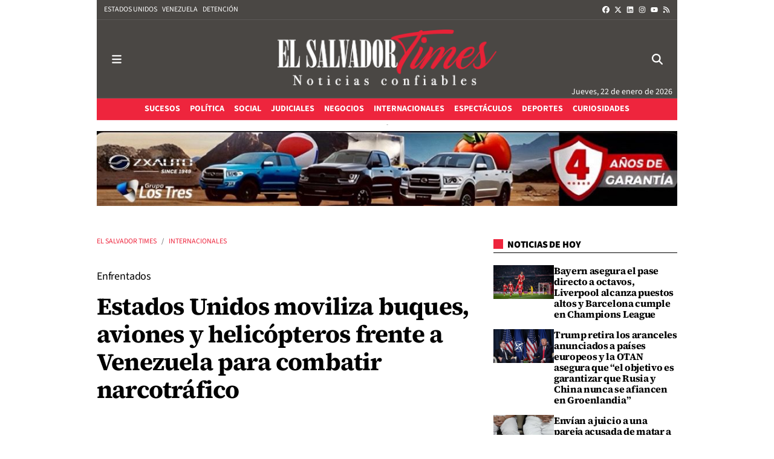

--- FILE ---
content_type: text/html; charset=UTF-8
request_url: https://www.elsalvadortimes.com/articulo/internacional/estados-unidos-moviliza-buques-aviones-helicopteros-frente-venezuela-combatir-narcotrafico/20200401124237068707.html
body_size: 72813
content:
<!doctype html>
<!--[if lt IE 8]> <html class="no-js lt-ie9 lt-ie8 lt-ie7" lang="es"> <![endif]-->
<!--[if IE 7]> <html class="no-js lt-ie9 lt-ie8" lang="es"> <![endif]-->
<!--[if IE 8]> <html class="no-js lt-ie9" lang="es"> <![endif]-->
<!--[if gt IE 8]><!--><html class="no-js" lang="es"> <!--<![endif]-->
  <head>
    

    <title>Estados Unidos moviliza buques, aviones y helicópteros frente a Venezuela para combatir narcotráfico</title>
<meta property="og:title" content="Estados Unidos moviliza buques, aviones y helicópteros frente a Venezuela para combatir narcotráfico"/>
<meta name="twitter:title" content="Estados Unidos moviliza buques, aviones y helicópteros frente a Venezuela para combatir narcotráfico">
<meta name="description" content="La respuesta de Maduro llegó por medio de un comunicado difundido por el canciller, Jorge Arreaza, donde &quot;repudia las infamias&quot; de los norteamericanos.">
<meta property="og:description" content="La respuesta de Maduro llegó por medio de un comunicado difundido por el canciller, Jorge Arreaza, donde &quot;repudia las infamias&quot; de los norteamericanos."/>
<meta name="twitter:description" content="La respuesta de Maduro llegó por medio de un comunicado difundido por el canciller, Jorge Arreaza, donde &quot;repudia las infamias&quot; de los norteamericanos.">
<meta name="keywords" content="frente,venezuela,estados,unidos,combatir,narcotráfico,aviones,helicopteros">
<meta name="DC.date" scheme="W3CDTF" content="2020-04-02T04:46:15-06:00" />
<meta name="DC.date.issued" scheme="W3CDTF" content="2020-04-02T04:46:15-06:00" />
<meta name="date" scheme="W3CDTF" content="2020-04-02T04:46:15-06:00" />
<meta property="article:published_time" content="2020-04-02T04:46:15-06:00" />
<meta property="article:modified_time" content="2020-04-05T03:13:57-06:00" />
<meta property="last-modified" content="2020-04-05T03:13:57-06:00" />
<meta property="og:updated_time" content="2020-04-05T03:13:57-06:00"/>
<meta name="author" content="Retomado de la BBC" />
<meta property="article:author" content="Retomado de la BBC" />
<meta property="article:section" content="Internacionales" />
<meta property="article:tags" content="frente" />
<meta property="article:tags" content="venezuela" />
<meta property="article:tags" content="estados" />
<meta property="article:tags" content="unidos" />
<meta property="article:tags" content="combatir" />
<meta property="article:tags" content="narcotráfico" />
<meta property="article:tags" content="aviones" />
<meta property="article:tags" content="helicopteros" />
<meta property="og:type" content="article">
<meta property="og:site_name" content="El Salvador Times">
<meta property="og:url" content="https://www.elsalvadortimes.com/articulo/internacional/estados-unidos-moviliza-buques-aviones-helicopteros-frente-venezuela-combatir-narcotrafico/20200401124237068707.html">
<meta name="twitter:card" content="summary_large_image">
<meta name="twitter:domain" content="https://www.elsalvadortimes.com/articulo/internacional/estados-unidos-moviliza-buques-aviones-helicopteros-frente-venezuela-combatir-narcotrafico/20200401124237068707.html">
<meta name="twitter:site" content="@DiarioTIMES">
<meta property="og:image" content="https://www.elsalvadortimes.com/media/elsalvadortimes/images/2020/04/01/2020040118421486234.jpg">
<meta property="og:image:width" content="1024">
<meta property="og:image:height" content="768">
<meta name="twitter:image" content="https://www.elsalvadortimes.com/media/elsalvadortimes/images/2020/04/01/2020040118421486234.jpg">


<meta http-equiv="content-type" content="text/html; charset=UTF-8" />
<meta http-equiv="X-UA-Compatible" content="IE=edge">
<meta name="viewport" content="width=device-width , initial-scale=1.0">
<meta name="generator" content="OpenNemas - Open Source News Management System" />
<meta http-equiv="Refresh" content="500; url=https://www.elsalvadortimes.com/articulo/internacional/estados-unidos-moviliza-buques-aviones-helicopteros-frente-venezuela-combatir-narcotrafico/20200401124237068707.html" />
<meta name="revisit-after" content="1 days" />
<meta name="robots" content="index,follow,max-image-preview:large">
<meta name="theme-color" content="#ee253d">

<script>
  const _0x209957=_0x5084;function _0x5084(t,n){const e=_0x3c21();return(_0x5084=function(t,n){return e[t-=280]})(t,n)}!function(t,n){const e=_0x5084,o=_0x3c21();for(;;)try{if(471127===parseInt(e(328))/1+-parseInt(e(393))/2*(parseInt(e(450))/3)+-parseInt(e(512))/4*(parseInt(e(375))/5)+-parseInt(e(535))/6+-parseInt(e(461))/7*(parseInt(e(459))/8)+-parseInt(e(486))/9+-parseInt(e(449))/10*(-parseInt(e(296))/11))break;o.push(o.shift())}catch(t){o.push(o.shift())}}();class OnmLazyLoadScripts{constructor(t){const n=_0x5084;this[n(280)+n(548)]=t,this[n(308)+"ns"]={passive:!0},this[n(335)+n(302)]=this[n(340)+n(437)][n(378)](this),this[n(479)+n(465)]={normal:[],async:[],defer:[]},this[n(298)+"s"]=[]}[_0x209957(544)+_0x209957(379)+_0x209957(302)](t){const n=_0x209957;this[n(280)+n(548)][n(380)]((e=>window[n(293)+n(303)](e,t[n(335)+n(302)],t[n(308)+"ns"])))}[_0x209957(425)+_0x209957(480)+_0x209957(452)](t){const n=_0x209957;this[n(280)+n(548)][n(380)]((e=>window[n(413)+n(501)](e,t[n(335)+n(302)],t[n(308)+"ns"])))}[_0x209957(340)+_0x209957(437)](){const t=_0x209957,n={nePJl:function(t,n){return t===n},CViNn:t(295),Hvlvd:t(441)+t(504)};this[t(425)+t(480)+t(452)](this),n[t(304)](n[t(360)],document[t(292)])?document[t(293)+t(303)](n[t(349)],this[t(421)+t(476)][t(378)](this)):this[t(421)+t(476)]()}async[_0x209957(421)+_0x209957(476)](){const t=_0x209957,n={zlHOX:t(370)+t(384)};this[t(327)+t(397)](),this[t(435)+t(424)](this),this[t(361)+t(559)](),this[t(390)+t(470)+t(530)](),this[t(428)+t(341)](),await this[t(290)+t(320)](this[t(479)+t(465)][t(526)]),await this[t(290)+t(320)](this[t(479)+t(465)][t(434)]),await this[t(290)+t(320)](this[t(479)+t(465)][t(317)]),await this[t(561)+t(508)+t(510)](),await this[t(490)+t(376)](),window[t(422)+t(405)](new Event(n[t(371)]))}[_0x209957(390)+_0x209957(470)+_0x209957(530)](){const t=_0x209957,n={EuZNk:t(417),KKIbr:t(317),Lwkmh:function(t,n){return t!==n},ugLDX:t(434),ZsqUm:function(t,n){return t===n},CPDTH:t(442),VPjyS:t(316)+t(448),wvDla:t(339)+t(445)+t(483)};document[t(326)+t(343)](n[t(353)])[t(380)]((e=>{const o=t;e[o(429)+"te"](n[o(305)])?e[o(429)+"te"](n[o(410)])&&n[o(549)](!1,e[o(317)])?this[o(479)+o(465)][o(317)][o(409)](e):e[o(429)+"te"](n[o(408)])&&n[o(549)](!1,e[o(434)])||n[o(475)](n[o(447)],e[o(288)+"te"](n[o(283)]))?this[o(479)+o(465)][o(434)][o(409)](e):this[o(479)+o(465)][o(526)][o(409)](e):this[o(479)+o(465)][o(526)][o(409)](e)}))}async[_0x209957(543)+_0x209957(407)](t){const n=_0x209957,e={eLNCS:function(t,n){return t!==n},wRvSy:n(287),egfrc:function(t,n){return t===n},QdAHc:n(316)+n(448),EhJRh:n(521),LOppx:n(417),DGlYP:n(517),XXPlI:n(368),GBvwB:function(t){return t()}};return await this[n(464)+n(533)](),new Promise((o=>{const i=n,r=document[i(301)+i(405)](e[i(403)]);let s;[...t[i(539)]][i(380)]((t=>{const n=i;let o=t[n(404)];e[n(538)](e[n(426)],o)&&(e[n(323)](e[n(359)],o)&&(o=e[n(426)],s=t[n(346)]),r[n(312)+"te"](o,t[n(346)]))})),t[i(429)+"te"](e[i(484)])&&this[i(391)+i(311)](s)?(r[i(293)+i(303)](e[i(520)],o),r[i(293)+i(303)](e[i(546)],o)):(r[i(563)]=t[i(563)],e[i(513)](o)),t[i(439)][i(555)+"ld"](r,t)}))}[_0x209957(391)+_0x209957(311)](t){const n=_0x209957,e={zYvga:function(t,n){return t===n},oVwxC:function(t,n){return t==n},GBbkV:n(412),QsoAz:n(514)+n(495),dXQwS:n(536)+n(331),cgris:n(313)+n(495),KsgMY:n(499)+"pt",uzFkh:n(286)+n(374)+"pt",lWyhH:n(286)+n(299)+n(330),kJRNf:n(286)+n(332)+"pt",szDrm:n(286)+n(423),nKdJK:n(442)};return!t||e[n(558)]("",t)||e[n(515)](e[n(354)],typeof t)&&[e[n(430)],e[n(396)],e[n(418)],e[n(310)],e[n(350)],e[n(522)],e[n(399)],e[n(494)],e[n(344)]][n(309)](t[n(446)+"e"]())}async[_0x209957(290)+_0x209957(320)](t){const n=_0x209957,e=t[n(469)]();return e?(await this[n(543)+n(407)](e),this[n(290)+n(320)](t)):Promise[n(507)]()}[_0x209957(428)+_0x209957(341)](){const t=_0x209957,n={ZHKnO:t(417),YpueX:t(456),jhemn:t(527),iMsoz:t(521)};var e=document[t(462)+t(473)+"nt"]();[...this[t(479)+t(465)][t(526)],...this[t(479)+t(465)][t(434)],...this[t(479)+t(465)][t(317)]][t(380)]((o=>{const i=t,r=o[i(288)+"te"](n[i(532)]);if(r){const t=document[i(301)+i(405)](n[i(551)]);t[i(485)]=r,t[i(477)]=n[i(531)],t.as=n[i(500)],e[i(482)+"d"](t)}})),document[t(516)][t(482)+"d"](e)}[_0x209957(327)+_0x209957(397)](){const t=_0x209957,n={TjWWn:function(t,n){return t>=n},Qjwxh:function(t,n){return t+n},BFbzU:t(564),JncXY:function(t,n){return t(n)},fRzvP:function(t,n){return t+n},mhRju:t(529),BlTfh:function(t,n,e){return t(n,e)},whmQt:t(441)+t(504),vqrsO:function(t,n,e){return t(n,e)},eTqwg:function(t,n,e){return t(n,e)},wiEAi:t(517),JLQko:function(t,n,e){return t(n,e)},PTogl:t(377),cnUAY:function(t,n,e){return t(n,e)},jtmdm:t(314)+t(432),cMmMA:function(t,n,e){return t(n,e)},qvhUC:t(315)+t(492),EIyAF:function(t,n,e){return t(n,e)},lOcCZ:t(294),lTdEo:function(t,n,e){return t(n,e)},OTyDW:t(416)};let e={};function o(o,i){const r=t,s={lbbwr:function(t,e){return n[_0x5084(497)](t,e)},QHLQV:function(t,e){return n[_0x5084(497)](t,e)}};!function(t){const o=_0x5084,i={MOILK:function(t,e){return n[_0x5084(553)](t,e)},sepwl:function(t,e){return n[_0x5084(366)](t,e)},QiXjW:n[o(419)]};function r(n){const r=o;return i[r(552)](e[t][r(357)+r(489)][r(540)](n),0)?i[r(457)](i[r(491)],n):n}e[t]||(e[t]={originalFunctions:{add:t[o(293)+o(303)],remove:t[o(413)+o(501)]},eventsToRewrite:[]},t[o(293)+o(303)]=function(){const n=o;arguments[0]=s[n(505)](r,arguments[0]),e[t][n(454)+n(373)][n(338)][n(460)](t,arguments)},t[o(413)+o(501)]=function(){const n=o;arguments[0]=s[n(406)](r,arguments[0]),e[t][n(454)+n(373)][n(511)][n(460)](t,arguments)})}(o),e[o][r(357)+r(489)][r(409)](i)}function i(e,o){const i=t,r={NQwbY:function(t,e){return n[_0x5084(382)](t,e)},bwTvW:n[i(415)]};let s=e[o];Object[i(560)+i(458)](e,o,{get:()=>s||function(){},set(t){const n=i;e[r[n(427)](r[n(502)],o)]=s=t}})}n[t(420)](o,document,n[t(347)]),n[t(463)](o,window,n[t(347)]),n[t(550)](o,window,n[t(562)]),n[t(524)](o,window,n[t(324)]),n[t(542)](o,document,n[t(455)]),n[t(431)](i,document,n[t(474)]),n[t(493)](i,window,n[t(556)]),n[t(400)](i,window,n[t(411)])}[_0x209957(435)+_0x209957(424)](t){const n=_0x209957,e={WXWvj:n(342)+n(385),dACUf:function(t,n){return t(n)},aarER:function(t,n){return t===n},HFGZs:function(t,n){return t==n},DiTJH:n(412),jdhjh:function(t,n){return t instanceof n},pbWUP:function(t,n){return t(n)},jWhuP:n(503),oJbgD:n(369)};let o=window[n(369)];Object[n(560)+n(458)](window,e[n(388)],{get:()=>o,set(i){const r=n,s={mwcKZ:e[r(289)],paBmt:function(t,n){return e[r(498)](t,n)},tmaHh:function(t,n){return e[r(438)](t,n)},EfhYQ:function(t,n){return e[r(557)](t,n)},YOVEF:e[r(319)],rKEzp:function(t,n){return e[r(525)](t,n)},BdbjC:function(t,n){return e[r(487)](t,n)},lnALx:function(t,n){return e[r(557)](t,n)},pwFbj:e[r(537)]};if(i&&i.fn&&!t[r(298)+"s"][r(309)](i)){i.fn[r(443)]=i.fn[r(392)][r(481)][r(443)]=function(n){const e=r;t[e(496)+e(358)]?n[e(378)](document)(i):document[e(293)+e(303)](s[e(466)],(()=>n[e(378)](document)(i)))};const n=i.fn.on;i.fn.on=i.fn[r(392)][r(481)].on=function(){const t=r;if(s[t(364)](this[0],window)){function e(n){const e=t;return n[e(306)](" ")[e(321)]((t=>e(517)===t||0===t[e(540)](e(367))?e(467)+e(285):t))[e(453)](" ")}s[t(451)](s[t(389)],typeof arguments[0])||s[t(356)](arguments[0],String)?arguments[0]=s[t(355)](e,arguments[0]):s[t(468)](s[t(291)],typeof arguments[0])&&Object[t(534)](arguments[0])[t(380)]((n=>{const o=t;delete Object[o(518)](arguments[0],{[s[o(334)](e,n)]:arguments[0][n]})[n]}))}return n[t(460)](this,arguments),this},t[r(298)+"s"][r(409)](i)}o=i}})}async[_0x209957(561)+_0x209957(508)+_0x209957(510)](){const t=_0x209957,n={aPiGy:t(342)+t(385),hxYPX:t(519)+t(284)};this[t(496)+t(358)]=!0,await this[t(464)+t(533)](),document[t(422)+t(405)](new Event(n[t(365)])),await this[t(464)+t(533)](),window[t(422)+t(405)](new Event(n[t(365)])),await this[t(464)+t(533)](),document[t(422)+t(405)](new Event(n[t(363)])),await this[t(464)+t(533)](),document[t(436)+t(444)+"e"]&&document[t(436)+t(444)+"e"]()}async[_0x209957(490)+_0x209957(376)](){const t=_0x209957,n={mtMoP:t(398),nbkMe:t(506)+"ow"};await this[t(464)+t(533)](),window[t(422)+t(405)](new Event(n[t(351)])),await this[t(464)+t(533)](),window[t(478)]&&window[t(478)](),await this[t(464)+t(533)](),this[t(298)+"s"][t(380)]((n=>n(window)[t(547)](t(467)+t(285)))),window[t(422)+t(405)](new Event(n[t(362)])),await this[t(464)+t(533)](),window[t(545)+t(488)]&&window[t(545)+t(488)]()}[_0x209957(361)+_0x209957(559)](){const t=_0x209957,n={ymtwH:function(t,n){return t+n},eMpLC:t(395)+t(281)+t(336)+" ",ahQaV:function(t,n){return t===n}},e=new Map;document[t(489)]=document[t(307)]=function(o){const i=t,r=document[i(372)+i(440)];r||console[i(368)](n[i(472)](n[i(345)],o));const s=document[i(394)+"e"](),c=r[i(329)+i(405)];let a=e[i(386)](r);n[i(297)](void 0,a)&&(a=r[i(565)+"g"],e[i(383)](r,a));const u=document[i(462)+i(473)+"nt"]();s[i(471)](u,0),u[i(482)+"d"](s[i(381)+i(402)+i(318)](o)),c[i(282)+"re"](u,a)}}async[_0x209957(464)+_0x209957(533)](){return new Promise((t=>requestAnimationFrame(t)))}static[_0x209957(300)](){const t=_0x209957,n={DpkAT:t(509),CHfLR:t(401),gIZzs:t(348),uiqcJ:t(337),eJZUC:t(333),mgTXz:t(433)},e=new OnmLazyLoadScripts([n[t(352)],n[t(414)],n[t(554)],n[t(523)],n[t(528)],n[t(387)]]);e[t(544)+t(379)+t(302)](e)}}function _0x3c21(){const t=["_handleDoc","nbkMe","hxYPX","tmaHh","aPiGy","Qjwxh","load.","error","jQuery","onm-allScr","zlHOX","currentScr","nctions","n/javascri","5TDdGzk","ndowLoad","pageshow","bind","teractionL","forEach","createCont","fRzvP","set","iptsLoaded","tentLoaded","get","mgTXz","oJbgD","YOVEF","_registerA","_isValidSc","init","1180142DQvgif","createRang","Unable to ","dXQwS","tListeners","onm-load","kJRNf","lTdEo","mousemove","extualFrag","EhJRh","nodeName","ent","QHLQV","Script","ugLDX","push","KKIbr","OTyDW","string","removeEven","CHfLR","mhRju","onpageshow","src","cgris","BFbzU","BlTfh","_loadEvery","dispatchEv","n/jscript","ryReady","_removeUse","wRvSy","NQwbY","_preloadAl","hasAttribu","QsoAz","cMmMA","change","wheel","defer","_delayJQue","onmonready","tener","aarER","parentNode","ipt","DOMContent","module","ready","statechang","e=onmlazyl","toLowerCas","CPDTH","ype","4330FCUThQ","3isulmC","EfhYQ","onListener","join","originalFu","jtmdm","link","sepwl","erty","15656VgtNhF","apply","273xpJhpP","createDocu","vqrsO","_requestAn","ipts","mwcKZ","onm-jquery","lnALx","shift","llDelayedS","setStart","ymtwH","mentFragme","qvhUC","ZsqUm","thingNow","rel","onmonload","delayedScr","rInteracti","prototype","appendChil","oadscript]","LOppx","href","2134917cjjWYo","pbWUP","how","write","_triggerWi","QiXjW","techange","EIyAF","szDrm","cript","domReadyFi","JncXY","dACUf","text/jscri","iMsoz","tListener","bwTvW","object","Loaded","lbbwr","onm-pagesh","resolve","MContentLo","keydown","aded","remove","3263476knpNAn","GBvwB","text/javas","oVwxC","head","load","assign","onm-readys","DGlYP","script","lWyhH","uiqcJ","JLQko","jdhjh","normal","preload","eJZUC","onm","cripts","jhemn","ZHKnO","imFrame","keys","3925614qvVbNs","text/x-jav","jWhuP","eLNCS","attributes","indexOf","location","cnUAY","_transform","_addUserIn","onmonpages","XXPlI","trigger","nts","Lwkmh","eTqwg","YpueX","MOILK","TjWWn","gIZzs","replaceChi","lOcCZ","HFGZs","zYvga","umentWrite","defineProp","_triggerDO","wiEAi","text","onm-","nextSiblin","triggerEve","document.w","insertBefo","VPjyS","tatechange","-load","applicatio","type","getAttribu","WXWvj","_loadScrip","pwFbj","readyState","addEventLi","onload","loading","52745MskXOK","ahQaV","allJQuerie","n/x-javasc","run","createElem","istener","stener","nePJl","EuZNk","split","writeln","eventOptio","includes","KsgMY","riptType","setAttribu","text/ecmas","readystate","onreadysta","data-onm-t","async","ment","DiTJH","tsFromList","map","referrer","egfrc","PTogl","hostname","querySelec","_delayEven","768637vbUUiB","parentElem","ript","ascript","n/ecmascri","touchend","paBmt","userEventL","rite this:","touchstart","add","script[typ","triggerLis","lScripts","onm-DOMCon","torAll","nKdJK","eMpLC","nodeValue","whmQt","touchmove","Hvlvd","uzFkh","mtMoP","DpkAT","wvDla","GBbkV","BdbjC","rKEzp","eventsToRe","red","QdAHc","CViNn"];return(_0x3c21=function(){return t})()}OnmLazyLoadScripts[_0x209957(300)](),document[_0x209957(322)][_0x209957(309)](window[_0x209957(541)][_0x209957(325)])&&window[_0x209957(422)+_0x209957(405)](new Event(_0x209957(401)));
</script>


<meta name="msvalidate.01" content="E204FB816C5AA80BA4E51A0B9D1BF95D" />
<meta name="google-site-verification" content="M-gV-wn9VEre_B4JWBirHrC-i2LDuhTf0U8I2gJZT14" />
<link rel="alternate" type="application/rss+xml" title="RSS 2.0" href="https://www.elsalvadortimes.com/rss/" />
<link rel='icon' type='image/png' href='/media/elsalvadortimes/images/2025/12/17/2025121705551482560.png'>
	<link rel='apple-touch-icon' href='/media/elsalvadortimes/images/2025/12/17/2025121705551482560.png'>
	<link rel='apple-touch-icon' sizes='57x57' href='/media/elsalvadortimes/images/2025/12/17/2025121705551482560.png'>
	<link rel='apple-touch-icon' sizes='60x60' href='/media/elsalvadortimes/images/2025/12/17/2025121705551482560.png'>
	<link rel='apple-touch-icon' sizes='72x72' href='/media/elsalvadortimes/images/2025/12/17/2025121705551482560.png'>
	<link rel='apple-touch-icon' sizes='76x76' href='/media/elsalvadortimes/images/2025/12/17/2025121705551482560.png'>
	<link rel='apple-touch-icon' sizes='114x114' href='/media/elsalvadortimes/images/2025/12/17/2025121705551482560.png'>
	<link rel='apple-touch-icon' sizes='120x120' href='/media/elsalvadortimes/images/2025/12/17/2025121705551482560.png'>
	<link rel='apple-touch-icon' sizes='144x144' href='/media/elsalvadortimes/images/2025/12/17/2025121705551482560.png'>
	<link rel='apple-touch-icon' sizes='152x152' href='/media/elsalvadortimes/images/2025/12/17/2025121705551482560.png'>
	<link rel='apple-touch-icon' sizes='180x180' href='/media/elsalvadortimes/images/2025/12/17/2025121705551482560.png'>
	<link rel='icon' type='image/png' sizes='192x192' href='/media/elsalvadortimes/images/2025/12/17/2025121705551482560.png'>
	<link rel='icon' type='image/png' sizes='96x96' href='/media/elsalvadortimes/images/2025/12/17/2025121705551482560.png'>
	<link rel='icon' type='image/png' sizes='32x32' href='/media/elsalvadortimes/images/2025/12/17/2025121705551482560.png'>
	<link rel='icon' type='image/png' sizes='16x16' href='/media/elsalvadortimes/images/2025/12/17/2025121705551482560.png'>

<script type="application/ld+json">
  [{
    "@context": "https://schema.org",
    "@type": "NewsMediaOrganization",
    "name": "El Salvador Times",
    "url": "https://www.elsalvadortimes.com",
    "logo": "https://www.elsalvadortimes.com/media/elsalvadortimes/images/2025/12/17/2025121702495285653.png",
    "sameAs": ["https://www.youtube.com/channel/UCZqktMF6R0TS_uknfQwnTNw","https://www.facebook.com/diarioelsalvadortimes","https://twitter.com/DiarioTIMES","https://www.instagram.com/diarioelsalvadortimes/","https://www.linkedin.com/in/el-salvador-times-496299123?authType=NAME_SEARCH&authToken=BF_b&locale=es_ES&trk=tyah&trkInfo=clickedVertical%3Amynetwork%2CclickedEntityId%3A511303794%2CauthType%3ANAME_SEARCH%2Cidx%3A2-1-2%2CtarId%3A1470080526757%2Ctas%3AEl%20salvador%20times"],
    "potentialAction": {
      "@type": "ReadAction",
      "target": [
        {
          "@type": "EntryPoint",
          "urlTemplate": "https://www.elsalvadortimes.com",
          "inLanguage": "es-ES",
          "actionPlatform": [
            "http://schema.org/DesktopWebPlatform",
            "http://schema.org/IOSPlatform",
            "http://schema.org/AndroidPlatform"
          ]
        }
      ]
    }
  }]
</script> <script type="application/ld+json">
  [{
    "@context": "http://schema.org/",
    "@type": "BreadcrumbList",
    "itemListElement": [{
      "@type": "ListItem",
      "item": {
        "@id": "https://www.elsalvadortimes.com",
        "name": "El Salvador Times",
        "@type": "CollectionPage"
      },
      "position": 1
    }
          , {
        "@type": "ListItem",
        "item": {
          "@id": "https://www.elsalvadortimes.com/internacional/",
          "name": "Internacionales",
          "@type": "CollectionPage"
        },
        "position": 2
      }, {
        "@type": "ListItem",
        "item": {
          "@id": "https://www.elsalvadortimes.com/articulo/internacional/estados-unidos-moviliza-buques-aviones-helicopteros-frente-venezuela-combatir-narcotrafico/20200401124237068707.html",
          "name": "Estados Unidos moviliza buques, aviones y helic&oacute;pteros frente a Venezuela para combatir narcotr&aacute;fico",
          "@type": "ItemPage"
        },
        "position": 3
      }
      ]},
  {
    "@context": "http://schema.org",
    "@type": "NewsArticle",
    "mainEntityOfPage": {
      "@type": "WebPage",
      "@id": "https://www.elsalvadortimes.com/articulo/internacional/estados-unidos-moviliza-buques-aviones-helicopteros-frente-venezuela-combatir-narcotrafico/20200401124237068707.html"
    },
    "headline": "Estados Unidos moviliza buques, aviones y helic&oacute;pteros frente a Venezuela para combatir narcotr&aacute;fico",
    "author": {
      "@type": "Person",
      "name": "Retomado de la BBC"
             , "url": "https://www.elsalvadortimes.com"
          },
    "datePublished": "2020-04-02T04:46:15-06:00",
    "dateModified": "2020-04-05T03:13:57-06:00",
          "articleSection": "Internacionales",
        "keywords": "frente,venezuela,estados,unidos,combatir,narcotr&aacute;fico,aviones,helicopteros",
    "url": "https://www.elsalvadortimes.com/articulo/internacional/estados-unidos-moviliza-buques-aviones-helicopteros-frente-venezuela-combatir-narcotrafico/20200401124237068707.html",
    "wordCount": 223,
    "description": "La respuesta de Maduro lleg&oacute; por medio de un comunicado difundido por el canciller, Jorge Arreaza, donde &quot;repudia las infamias&quot; de los norteamericanos.",
    "articleBody": "El presidente de los Estados Unidos, Donald Trump, orden&oacute; el despliegue de buques, barcos helic&oacute;pteros y aviones de combate cerca del territorio de Venezuela para combatir el narcotr&aacute;fico. El despliegue sucedi&oacute; a d&iacute;as de que la naci&oacute;n norteamericana acus&oacute; al presidente de ese pa&iacute;s, Nicol&aacute;s Maduro, de formar un c&aacute;rtel para traficar droga. &quot;Estados Unidos est&aacute; lanzando una operaci&oacute;n mejorada de lucha contra el narcotr&aacute;fico en el hemisferio occidental para proteger a los estadounidenses del azote mortal de los narc&oacute;ticos ilegales&quot;, dijo Trump y consign&oacute; la BBC. El mandatario estadounidense agreg&oacute; que &quot;No vamos a permitir que los carteles de la droga aprovechen la pandemia (Covid-19) para amenazar la vida&quot;. La respuesta de Maduro no se hizo esperar y la misma lleg&oacute; por medio de un comunicado difundido por el canciller, Jorge Arreaza, donde &quot;repudia las infamias&quot; de los norteamericanos. &quot;El Gobierno repudia en&eacute;rgicamente las declaraciones hechas por Trump (...) en un intento desesperado por desviar la atenci&oacute;n de la tr&aacute;gica crisis humanitaria que experimenta ese pa&iacute;s como consecuencia del err&aacute;tico manejo de sus autoridades ante el Covid-19&quot;, reza la misiva. A su vez, la canciller&iacute;a le dijo a Estados Unidos que se disponga a combatir la pandemia para evitar la p&eacute;rdida de m&aacute;s vidas humanas. Tambi&eacute;n los instaron a resguardar sus fronteras de las &quot;miles de toneladas&quot; de droga que ingresan. &amp;nbsp; &amp;nbsp;",
    "publisher": {
      "@type": "Organization",
      "name": "El Salvador Times",
      "logo": {
          "@type": "ImageObject",
          "url": "https://www.elsalvadortimes.com/media/elsalvadortimes/images/2025/12/17/2025121702495285653.png",
          "width": "374",
          "height": "95"
      },
      "url": "https://www.elsalvadortimes.com"
    }
          , "image": {
          "@type": "ImageObject",
          "url": "https://www.elsalvadortimes.com/media/elsalvadortimes/images/2020/04/01/2020040118421486234.jpg",
          "height": 768,
          "width": 1024
        }
      },
      {
  "@context": "http://schema.org",
  "@type": "ImageObject",
  "author": "Retomado de la BBC",
  "url": "https://www.elsalvadortimes.com/media/elsalvadortimes/images/2020/04/01/2020040118421486234.jpg",
  "height": 768,
  "width": 1024,
  "caption": "TRUMP-MADURO",
  "name": "2020040118421486234.jpg"
}
      ]
</script>


  <style>
    .lazyframe{position:relative;background-color:currentColor;background-repeat:no-repeat;background-size:cover;background-position:center}.lazyframe__title{position:absolute;top:0;right:0;left:0;padding:15px 17px;z-index:3}.lazyframe__title::after{z-index:-1}.lazyframe:hover{cursor:pointer}.lazyframe::before{display:block;content:"";width:100%;padding-top:100%}.lazyframe[data-ratio="16:9"]::before{padding-top:56.25%}.lazyframe[data-ratio="4:3"]::before{padding-top:75%}.lazyframe[data-ratio="1:1"]::before{padding-top:100%}.lazyframe iframe{position:absolute;top:0;right:0;bottom:0;left:0;z-index:5;width:100%;height:100%}.lazyframe[data-vendor=youtube],.lazyframe[data-vendor=youtube_nocookie]{background-color:#e52d27;font-family:Roboto,Arial,Helvetica,sans-serif}.lazyframe[data-vendor=youtube] .lazyframe__title,.lazyframe[data-vendor=youtube_nocookie] .lazyframe__title{color:#eee;font-family:Roboto,Arial,Helvetica,sans-serif;font-size:18px;text-shadow:rgba(0,0,0,.498039) 0 0 2px;-webkit-font-smoothing:antialiased;-webkit-tap-highlight-color:rgba(0,0,0,0);transition:color .1s cubic-bezier(0.4, 0, 1, 1)}.lazyframe[data-vendor=youtube] .lazyframe__title:hover,.lazyframe[data-vendor=youtube_nocookie] .lazyframe__title:hover{color:#fff}.lazyframe[data-vendor=youtube] .lazyframe__title::before,.lazyframe[data-vendor=youtube_nocookie] .lazyframe__title::before{content:"";display:block;background:linear-gradient(rgba(0, 0, 0, 0.2), transparent);height:98px;width:100%;pointer-events:none;position:absolute;top:0;left:0;right:0;z-index:-1;-webkit-tap-highlight-color:rgba(0,0,0,0)}.lazyframe[data-vendor=youtube]::before,.lazyframe[data-vendor=youtube_nocookie]::before{padding-top:56.25%}.lazyframe[data-vendor=youtube]::after,.lazyframe[data-vendor=youtube_nocookie]::after{content:"";position:absolute;left:50%;top:50%;width:68px;height:48px;margin-left:-34px;margin-top:-24px;background-image:url("data:image/svg+xml,%3Csvg xmlns='http://www.w3.org/2000/svg' viewBox='0 0 512 512'%3E%3Cpath fill='%231F1F1F' d='M255.7 446.3c-53.3.3-106.6-.4-159.8-3.3-17.4-1-34.7-2.5-50.4-11C35 426.3 27 418.4 22 407.2 13.2 388.6 10.5 369 9 349c-3.4-41.3-3.6-82.6-1.8-123.8 1-22 1.6-44 6.8-65.5 2-8.4 5-16.6 8.8-24.4C32 117 48 108 67.3 104c16.2-3 32.8-3 49.3-3.7 56-2.3 112-3.5 168-3 43 .6 86.2 1.7 129.3 4 13.2.6 26.6.8 39.3 5.5 17.2 6.4 30 17.2 37 34.7 6.6 16.8 9.2 34.2 10.6 52 3.8 48.7 4 97.3.7 146-1 16.3-2.2 32.7-6.5 48.8-9.7 37-32.8 51.5-66.7 53.8-36.2 2.5-72.5 3.8-108.8 4.3-21.3.2-42.7 0-64 0zM203.2 344L348 264.7l-144.8-79.3V344z'/%3E%3Cpath fill='%23FEFDFD' d='M203.2 344V185.5L348 264.8 203.2 344z'/%3E%3C/svg%3E");background-position:center center;background-size:100%;background-repeat:no-repeat;opacity:.81;border:none;z-index:4}.lazyframe[data-vendor=youtube]:hover::after,.lazyframe[data-vendor=youtube_nocookie]:hover::after{background-image:url("data:image/svg+xml,%3Csvg xmlns='http://www.w3.org/2000/svg' viewBox='0 0 512 512'%3E%3Cpath fill='%23DD2C28' d='M255.7 446.3c-53.3.3-106.6-.4-159.8-3.3-17.4-1-34.7-2.5-50.4-11C35 426.3 27 418.4 22 407.2 13.2 388.6 10.5 369 9 349c-3.4-41.3-3.6-82.6-1.8-123.8 1-22 1.6-44 6.8-65.5 2-8.4 5-16.6 8.8-24.4C32 117 48 108 67.3 104c16.2-3 32.8-3 49.3-3.7 56-2.3 112-3.5 168-3 43 .6 86.2 1.7 129.3 4 13.2.6 26.6.8 39.3 5.5 17.2 6.4 30 17.2 37 34.7 6.6 16.8 9.2 34.2 10.6 52 3.8 48.7 4 97.3.7 146-1 16.3-2.2 32.7-6.5 48.8-9.7 37-32.8 51.5-66.7 53.8-36.2 2.5-72.5 3.8-108.8 4.3-21.3.2-42.7 0-64 0zM203.2 344L348 264.7l-144.8-79.3V344z'/%3E%3Cpath fill='%23FEFDFD' d='M203.2 344V185.5L348 264.8 203.2 344z'/%3E%3C/svg%3E");opacity:1}.lazyframe[data-vendor=vimeo]{background-color:#00adef}.lazyframe[data-vendor=vimeo] .lazyframe__title{font-family:"Helvetica Neue",Helvetica,Arial,sans-serif;color:#00adef;font-size:20px;font-weight:700;text-rendering:optimizeLegibility;user-select:none;-webkit-font-smoothing:auto;-webkit-tap-highlight-color:rgba(0,0,0,0);background-color:rgba(0,0,0,.5)}.lazyframe[data-vendor=vimeo]::before{padding-top:48.25%}.lazyframe[data-vendor=vimeo]::after{content:"";height:40px;width:65px;display:block;bottom:10px;left:10px;z-index:3;background-color:rgba(0,0,0,.5);background-image:url("data:image/svg+xml,%3Csvg xmlns='http://www.w3.org/2000/svg' width='20' height='20' baseProfile='tiny' viewBox='0 0 24 24'%3E%3Cpath fill='%23FFF' d='M7.765 16.89l8.47-4.89-8.47-4.89'/%3E%3C/svg%3E");background-position:center center;background-size:100% 100%;background-repeat:no-repeat;border-radius:5px;position:relative}.lazyframe[data-vendor=vimeo]:hover::after{background-color:#00adef}
  </style>
  <script data-onm-type="text/javascript" type="onmlazyloadscript" >
    !function(t,e){"object"==typeof exports&&"undefined"!=typeof module?module.exports=e():"function"==typeof define&&define.amd?define(e):(t="undefined"!=typeof globalThis?globalThis:t||self).lazyframe=e()}(this,(function(){"use strict";function t(){return(t=Object.assign||function(t){for(var e=1;e<arguments.length;e++){var n=arguments[e];for(var i in n)Object.prototype.hasOwnProperty.call(n,i)&&(t[i]=n[i])}return t}).apply(this,arguments)}return function(){var e,n=[],i={vendor:void 0,id:void 0,src:void 0,thumbnail:void 0,title:void 0,initialized:!1,y:void 0,debounce:250,lazyload:!0,autoplay:!0,initinview:!1,onLoad:function(t){},onAppend:function(t){},onThumbnailLoad:function(t){}},o={regex:{youtube_nocookie:/(?:youtube-nocookie\.com\/\S*(?:(?:\/e(?:mbed))?\/|watch\?(?:\S*?&?v\=)))([a-zA-Z0-9_-]{6,11})/,youtube:/(?:youtube\.com\/\S*(?:(?:\/e(?:mbed))?\/|watch\?(?:\S*?&?v\=))|youtu\.be\/)([a-zA-Z0-9_-]{6,11})/,vimeo:/vimeo\.com\/(?:video\/)?([0-9]*)(?:\?|)/},condition:{youtube:function(t){return!(!t||11!=t[1].length)&&t[1]},youtube_nocookie:function(t){return!(!t||11!=t[1].length)&&t[1]},vimeo:function(t){return!!(t&&9===t[1].length||8===t[1].length)&&t[1]}},src:{youtube:function(t){return"https://www.youtube.com/embed/".concat(t.id,"/?autoplay=").concat(t.autoplay?"1":"0","&").concat(t.query)},youtube_nocookie:function(t){return"https://www.youtube-nocookie.com/embed/".concat(t.id,"/?autoplay=").concat(t.autoplay?"1":"0","&").concat(t.query)},vimeo:function(t){return"https://player.vimeo.com/video/".concat(t.id,"/?autoplay=").concat(t.autoplay?"1":"0","&").concat(t.query)}},endpoint:function(t){return"https://noembed.com/embed?url=".concat(t.src)},response:{title:function(t){return t.title},thumbnail:function(t){return t.thumbnail_url}}};function a(t){var n=this;if(t instanceof HTMLElement!=!1&&!t.classList.contains("lazyframe--loaded")){var i={el:t,settings:r(t)};i.el.addEventListener("click",(function(){i.el.appendChild(i.iframe);var e=t.querySelectorAll("iframe");i.settings.onAppend.call(n,e[0])})),e.lazyload?c(i):l(i,i.settings.thumbnail)}}function r(n){var i,a,r=Array.prototype.slice.apply(n.attributes).filter((function(t){return""!==t.value})).reduce((function(t,e){return t[0===e.name.indexOf("data-")?e.name.split("data-")[1]:e.name]=e.value,t}),{}),l=t({},e,r,{y:n.offsetTop,originalSrc:r.src,query:(i=r.src,a=i.split("?"),a[1]?a[1]:null)});if(l.vendor){var u=l.src.match(o.regex[l.vendor]);l.id=o.condition[l.vendor](u)}return l}function l(t){var e=this;!function(t){return!(!t.vendor||t.title&&t.thumbnail)}(t.settings)?c(t,!0):function(t,e){var n=o.endpoint(t.settings),i=new XMLHttpRequest;i.open("GET",n,!0),i.onload=function(){if(i.status>=200&&i.status<400){var n=JSON.parse(i.responseText);e(null,[n,t])}else e(!0)},i.onerror=function(){e(!0)},i.send()}(t,(function(n,i){if(!n){var a=i[0],r=i[1];if(r.settings.title||(r.settings.title=o.response.title(a)),!r.settings.thumbnail){var l=o.response.thumbnail(a);r.settings.thumbnail=l,t.settings.onThumbnailLoad.call(e,l)}c(r,!0)}}))}function u(){var t=this,i=window.innerHeight,o=n.length,a=function(e,n){e.settings.initialized=!0,e.el.classList.add("lazyframe--loaded"),o--,l(e),e.settings.initinview&&e.el.click(),e.settings.onLoad.call(t,e)};n.filter((function(t){return t.settings.y<i})).forEach(a);var r,u,c,s,d=(r=function(){m=f<window.pageYOffset,f=window.pageYOffset,m&&n.filter((function(t){return t.settings.y<i+f&&!1===t.settings.initialized})).forEach(a),0===o&&window.removeEventListener("scroll",d,!1)},u=e.debounce,function(){var t=this,e=arguments,n=function(){s=null,c||r.apply(t,e)},i=c&&!s;clearTimeout(s),s=setTimeout(n,u),i&&r.apply(t,e)}),f=0,m=!1;window.addEventListener("scroll",d,!1)}function c(t,i){if(t.iframe=function(t){var e=document.createDocumentFragment(),n=document.createElement("iframe");t.vendor&&(t.src=o.src[t.vendor](t));n.setAttribute("id","lazyframe-".concat(t.id)),n.setAttribute("src",t.src),n.setAttribute("frameborder",0),n.setAttribute("allowfullscreen",""),t.autoplay&&(n.allow="accelerometer; autoplay; encrypted-media; gyroscope; picture-in-picture");return e.appendChild(n),e}(t.settings),t.settings.thumbnail&&i&&(t.el.style.backgroundImage="url(".concat(t.settings.thumbnail,")")),t.settings.title&&0===t.el.children.length){var a=document.createDocumentFragment(),r=document.createElement("span");r.className="lazyframe__title",r.innerHTML=t.settings.title,a.appendChild(r),t.el.appendChild(a)}e.lazyload||(t.el.classList.add("lazyframe--loaded"),t.settings.onLoad.call(this,t),n.push(t)),t.settings.initialized||n.push(t)}return function(n){if(e=t({},i,arguments.length<=1?void 0:arguments[1]),"string"==typeof n)for(var o=document.querySelectorAll(n),r=0;r<o.length;r++)a(o[r]);else if(void 0===n.length)a(n);else for(var l=0;l<n.length;l++)a(n[l]);e.lazyload&&u()}}()}));
    document.addEventListener("DOMContentLoaded", function() {
      let elements = document.querySelectorAll(".lazyframe");
      lazyframe(elements);
    });
  </script>

    
                                                                                                                                                                                                                                                                                                                                    
    <!-- Theme skin: default -->

    <style>
  @font-face{font-display: swap;font-family: 'Source Serif 4';font-style: normal;font-weight: 300;src:local(''),url('/assets/fonts/source-serif-4-v13-latin-300.woff2') format('woff2'),url('/assets/fonts/source-serif-4-v13-latin-300.woff') format('woff');}@font-face{font-display: swap;font-family: 'Source Serif 4';font-style: italic;font-weight: 300;src:local(''),url('/assets/fonts/source-serif-4-v13-latin-300italic.woff2') format('woff2'),url('/assets/fonts/source-serif-4-v13-latin-300italic.woff') format('woff');}@font-face{font-display: swap;font-family: 'Source Serif 4';font-style: normal;font-weight: 400;src:local(''),url('/assets/fonts/source-serif-4-v13-latin-regular.woff2') format('woff2'),url('/assets/fonts/source-serif-4-v13-latin-regular.woff') format('woff');}@font-face{font-display: swap;font-family: 'Source Serif 4';font-style: italic;font-weight: 400;src:local(''),url('/assets/fonts/source-serif-4-v13-latin-italic.woff2') format('woff2'),url('/assets/fonts/source-serif-4-v13-latin-italic.woff') format('woff');}@font-face{font-display: swap;font-family: 'Source Serif 4';font-style: normal;font-weight: 600;src:local(''),url('/assets/fonts/source-serif-4-v13-latin-600.woff2') format('woff2'),url('/assets/fonts/source-serif-4-v13-latin-600.woff') format('woff');}@font-face{font-display: swap;font-family: 'Source Serif 4';font-style: italic;font-weight: 600;src:local(''),url('/assets/fonts/source-serif-4-v13-latin-600italic.woff2') format('woff2'),url('/assets/fonts/source-serif-4-v13-latin-600italic.woff') format('woff');}@font-face{font-display: swap;font-family: 'Source Serif 4';font-style: normal;font-weight: 700;src:local(''),url('/assets/fonts/source-serif-4-v13-latin-700.woff2') format('woff2'),url('/assets/fonts/source-serif-4-v13-latin-700.woff') format('woff');}@font-face{font-display: swap;font-family: 'Source Serif 4';font-style: italic;font-weight: 700;src:local(''),url('/assets/fonts/source-serif-4-v13-latin-700italic.woff2') format('woff2'),url('/assets/fonts/source-serif-4-v13-latin-700italic.woff') format('woff');}@font-face{font-display: swap;font-family: 'Source Serif 4';font-style: normal;font-weight: 900;src:local(''),url('/assets/fonts/source-serif-4-v13-latin-900.woff2') format('woff2'),url('/assets/fonts/source-serif-4-v13-latin-900.woff') format('woff');}@font-face{font-display: swap;font-family: 'Source Serif 4';font-style: italic;font-weight: 900;src:local(''),url('/assets/fonts/source-serif-4-v13-latin-900italic.woff2') format('woff2'),url('/assets/fonts/source-serif-4-v13-latin-900italic.woff') format('woff');}
</style>
          <style>
  @font-face{font-display: swap;font-family: 'Source Sans 3';font-style: normal;font-weight: 300;src:local(''),url('/assets/fonts/source-sans-3-v18-latin-300.woff2') format('woff2'),url('/assets/fonts/source-sans-3-v18-latin-300.woff') format('woff');}@font-face{font-display: swap;font-family: 'Source Sans 3';font-style: italic;font-weight: 300;src:local(''),url('/assets/fonts/source-sans-3-v18-latin-300italic.woff2') format('woff2'),url('/assets/fonts/source-sans-3-v18-latin-300italic.woff') format('woff');}@font-face{font-display: swap;font-family: 'Source Sans 3';font-style: normal;font-weight: 400;src:local(''),url('/assets/fonts/source-sans-3-v18-latin-regular.woff2') format('woff2'),url('/assets/fonts/source-sans-3-v18-latin-regular.woff') format('woff');}@font-face{font-display: swap;font-family: 'Source Sans 3';font-style: italic;font-weight: 400;src:local(''),url('/assets/fonts/source-sans-3-v18-latin-italic.woff2') format('woff2'),url('/assets/fonts/source-sans-3-v18-latin-italic.woff') format('woff');}@font-face{font-display: swap;font-family: 'Source Sans 3';font-style: normal;font-weight: 700;src:local(''),url('/assets/fonts/source-sans-3-v18-latin-700.woff2') format('woff2'),url('/assets/fonts/source-sans-3-v18-latin-700.woff') format('woff');}@font-face{font-display: swap;font-family: 'Source Sans 3';font-style: italic;font-weight: 700;src:local(''),url('/assets/fonts/source-sans-3-v18-latin-700italic.woff2') format('woff2'),url('/assets/fonts/source-sans-3-v18-latin-700italic.woff') format('woff');}@font-face{font-display: swap;font-family: 'Source Sans 3';font-style: normal;font-weight: 900;src:local(''),url('/assets/fonts/source-sans-3-v18-latin-900.woff2') format('woff2'),url('/assets/fonts/source-sans-3-v18-latin-900.woff') format('woff');}@font-face{font-display: swap;font-family: 'Source Sans 3';font-style: italic;font-weight: 900;src:local(''),url('/assets/fonts/source-sans-3-v18-latin-900italic.woff2') format('woff2'),url('/assets/fonts/source-sans-3-v18-latin-900italic.woff') format('woff');}
</style>
        <style>
      @charset "UTF-8";
            :root,[data-bs-theme="light"]{--bs-blue: #0d6efd;--bs-indigo: #6610f2;--bs-purple: #6f42c1;--bs-pink: #d63384;--bs-red: #dc3545;--bs-orange: #fd7e14;--bs-yellow: #ffc107;--bs-green: #198754;--bs-teal: #20c997;--bs-cyan: #0dcaf0;--bs-black: #000;--bs-white: #fff;--bs-gray: #6c757d;--bs-gray-dark: #343a40;--bs-gray-100: #f8f9fa;--bs-gray-200: #e9ecef;--bs-gray-300: #dee2e6;--bs-gray-400: #ced4da;--bs-gray-500: #adb5bd;--bs-gray-600: #6c757d;--bs-gray-700: #495057;--bs-gray-800: #343a40;--bs-gray-900: #212529;--bs-primary: #0d6efd;--bs-secondary: #6c757d;--bs-success: #198754;--bs-info: #0dcaf0;--bs-warning: #ffc107;--bs-danger: #dc3545;--bs-light: #f8f9fa;--bs-dark: #212529;--bs-primary-rgb: 13,110,253;--bs-secondary-rgb: 108,117,125;--bs-success-rgb: 25,135,84;--bs-info-rgb: 13,202,240;--bs-warning-rgb: 255,193,7;--bs-danger-rgb: 220,53,69;--bs-light-rgb: 248,249,250;--bs-dark-rgb: 33,37,41;--bs-primary-text-emphasis: #052c65;--bs-secondary-text-emphasis: #2b2f32;--bs-success-text-emphasis: #0a3622;--bs-info-text-emphasis: #055160;--bs-warning-text-emphasis: #664d03;--bs-danger-text-emphasis: #58151c;--bs-light-text-emphasis: #495057;--bs-dark-text-emphasis: #495057;--bs-primary-bg-subtle: #cfe2ff;--bs-secondary-bg-subtle: #e2e3e5;--bs-success-bg-subtle: #d1e7dd;--bs-info-bg-subtle: #cff4fc;--bs-warning-bg-subtle: #fff3cd;--bs-danger-bg-subtle: #f8d7da;--bs-light-bg-subtle: #fcfcfd;--bs-dark-bg-subtle: #ced4da;--bs-primary-border-subtle: #9ec5fe;--bs-secondary-border-subtle: #c4c8cb;--bs-success-border-subtle: #a3cfbb;--bs-info-border-subtle: #9eeaf9;--bs-warning-border-subtle: #ffe69c;--bs-danger-border-subtle: #f1aeb5;--bs-light-border-subtle: #e9ecef;--bs-dark-border-subtle: #adb5bd;--bs-white-rgb: 255,255,255;--bs-black-rgb: 0,0,0;--bs-font-sans-serif: system-ui, -apple-system, "Segoe UI", Roboto, "Helvetica Neue", "Noto Sans", "Liberation Sans", Arial, sans-serif, "Apple Color Emoji", "Segoe UI Emoji", "Segoe UI Symbol", "Noto Color Emoji";--bs-font-monospace: SFMono-Regular, Menlo, Monaco, Consolas, "Liberation Mono", "Courier New", monospace;--bs-gradient: linear-gradient(180deg, rgba(255,255,255,0.15), rgba(255,255,255,0));--bs-body-font-family: var(--bs-font-sans-serif);--bs-body-font-size:1rem;--bs-body-font-weight: 400;--bs-body-line-height: 1.5;--bs-body-color: #212529;--bs-body-color-rgb: 33,37,41;--bs-body-bg: #fff;--bs-body-bg-rgb: 255,255,255;--bs-emphasis-color: #000;--bs-emphasis-color-rgb: 0,0,0;--bs-secondary-color: rgba(33,37,41,0.75);--bs-secondary-color-rgb: 33,37,41;--bs-secondary-bg: #e9ecef;--bs-secondary-bg-rgb: 233,236,239;--bs-tertiary-color: rgba(33,37,41,0.5);--bs-tertiary-color-rgb: 33,37,41;--bs-tertiary-bg: #f8f9fa;--bs-tertiary-bg-rgb: 248,249,250;--bs-heading-color: inherit;--bs-link-color: #0d6efd;--bs-link-color-rgb: 13,110,253;--bs-link-decoration: underline;--bs-link-hover-color: #0a58ca;--bs-link-hover-color-rgb: 10,88,202;--bs-code-color: #d63384;--bs-highlight-bg: #fff3cd;--bs-border-width: 1px;--bs-border-style: solid;--bs-border-color: #dee2e6;--bs-border-color-translucent: rgba(0,0,0,0.175);--bs-border-radius: .375rem;--bs-border-radius-sm: .25rem;--bs-border-radius-lg: .5rem;--bs-border-radius-xl: 1rem;--bs-border-radius-xxl: 2rem;--bs-border-radius-2xl: var(--bs-border-radius-xxl);--bs-border-radius-pill: 50rem;--bs-box-shadow: 0 0.5rem 1rem rgba(0,0,0,0.15);--bs-box-shadow-sm: 0 0.125rem 0.25rem rgba(0,0,0,0.075);--bs-box-shadow-lg: 0 1rem 3rem rgba(0,0,0,0.175);--bs-box-shadow-inset: inset 0 1px 2px rgba(0,0,0,0.075);--bs-focus-ring-width: .25rem;--bs-focus-ring-opacity: .25;--bs-focus-ring-color: rgba(13,110,253,0.25);--bs-form-valid-color: #198754;--bs-form-valid-border-color: #198754;--bs-form-invalid-color: #dc3545;--bs-form-invalid-border-color: #dc3545}*,*::before,*::after{box-sizing:border-box}@media (prefers-reduced-motion: no-preference){:root{scroll-behavior:smooth}}body{margin:0;font-family:var(--bs-body-font-family);font-size:var(--bs-body-font-size);font-weight:var(--bs-body-font-weight);line-height:var(--bs-body-line-height);color:var(--bs-body-color);text-align:var(--bs-body-text-align);background-color:var(--bs-body-bg);-webkit-text-size-adjust:100%;-webkit-tap-highlight-color:rgba(0,0,0,0)}hr{margin:1rem 0;color:inherit;border:0;border-top:var(--bs-border-width) solid;opacity:.25}h1,.h1,h2,.h2,h3,.h3,h4,.h4,h5,.h5,h6,.h6{margin-top:0;margin-bottom:.5rem;font-weight:500;line-height:1.2;color:var(--bs-heading-color)}h1,.h1{font-size:calc(1.375rem + 1.5vw)}@media (min-width: 1200px){h1,.h1{font-size:2.5rem}}h2,.h2{font-size:calc(1.325rem + .9vw)}@media (min-width: 1200px){h2,.h2{font-size:2rem}}h3,.h3{font-size:calc(1.3rem + .6vw)}@media (min-width: 1200px){h3,.h3{font-size:1.75rem}}h4,.h4{font-size:calc(1.275rem + .3vw)}@media (min-width: 1200px){h4,.h4{font-size:1.5rem}}h5,.h5{font-size:1.25rem}h6,.h6{font-size:1rem}p{margin-top:0;margin-bottom:1rem}abbr[title]{text-decoration:underline dotted;cursor:help;text-decoration-skip-ink:none}address{margin-bottom:1rem;font-style:normal;line-height:inherit}ol,ul{padding-left:2rem}ol,ul,dl{margin-top:0;margin-bottom:1rem}ol ol,ul ul,ol ul,ul ol{margin-bottom:0}dt{font-weight:700}dd{margin-bottom:.5rem;margin-left:0}blockquote{margin:0 0 1rem}b,strong{font-weight:bolder}small,.small{font-size:.875em}mark,.mark{padding:.1875em;background-color:var(--bs-highlight-bg)}sub,sup{position:relative;font-size:.75em;line-height:0;vertical-align:baseline}sub{bottom:-.25em}sup{top:-.5em}a{color:rgba(var(--bs-link-color-rgb), var(--bs-link-opacity, 1));text-decoration:underline}a:hover{--bs-link-color-rgb: var(--bs-link-hover-color-rgb)}a:not([href]):not([class]),a:not([href]):not([class]):hover{color:inherit;text-decoration:none}pre,code,kbd,samp{font-family:var(--bs-font-monospace);font-size:1em}pre{display:block;margin-top:0;margin-bottom:1rem;overflow:auto;font-size:.875em}pre code{font-size:inherit;color:inherit;word-break:normal}code{font-size:.875em;color:var(--bs-code-color);word-wrap:break-word}a>code{color:inherit}kbd{padding:.1875rem .375rem;font-size:.875em;color:var(--bs-body-bg);background-color:var(--bs-body-color);border-radius:.25rem}kbd kbd{padding:0;font-size:1em}figure{margin:0 0 1rem}img,svg{vertical-align:middle}table{caption-side:bottom;border-collapse:collapse}caption{padding-top:.5rem;padding-bottom:.5rem;color:var(--bs-secondary-color);text-align:left}th{text-align:inherit;text-align:-webkit-match-parent}thead,tbody,tfoot,tr,td,th{border-color:inherit;border-style:solid;border-width:0}label{display:inline-block}button{border-radius:0}button:focus:not(:focus-visible){outline:0}input,button,select,optgroup,textarea{margin:0;font-family:inherit;font-size:inherit;line-height:inherit}button,select{text-transform:none}[role="button"]{cursor:pointer}select{word-wrap:normal}select:disabled{opacity:1}[list]:not([type="date"]):not([type="datetime-local"]):not([type="month"]):not([type="week"]):not([type="time"])::-webkit-calendar-picker-indicator{display:none !important}button,[type="button"],[type="reset"],[type="submit"]{-webkit-appearance:button}button:not(:disabled),[type="button"]:not(:disabled),[type="reset"]:not(:disabled),[type="submit"]:not(:disabled){cursor:pointer}::-moz-focus-inner{padding:0;border-style:none}textarea{resize:vertical}fieldset{min-width:0;padding:0;margin:0;border:0}legend{float:left;width:100%;padding:0;margin-bottom:.5rem;font-size:calc(1.275rem + .3vw);line-height:inherit}@media (min-width: 1200px){legend{font-size:1.5rem}}legend+*{clear:left}::-webkit-datetime-edit-fields-wrapper,::-webkit-datetime-edit-text,::-webkit-datetime-edit-minute,::-webkit-datetime-edit-hour-field,::-webkit-datetime-edit-day-field,::-webkit-datetime-edit-month-field,::-webkit-datetime-edit-year-field{padding:0}::-webkit-inner-spin-button{height:auto}[type="search"]{outline-offset:-2px;-webkit-appearance:textfield}::-webkit-search-decoration{-webkit-appearance:none}::-webkit-color-swatch-wrapper{padding:0}::file-selector-button{font:inherit;-webkit-appearance:button}output{display:inline-block}iframe{border:0}summary{display:list-item;cursor:pointer}progress{vertical-align:baseline}[hidden]{display:none !important}.lead{font-size:1.25rem;font-weight:300}.display-1{font-size:calc(1.625rem + 4.5vw);font-weight:300;line-height:1.2}@media (min-width: 1200px){.display-1{font-size:5rem}}.display-2{font-size:calc(1.575rem + 3.9vw);font-weight:300;line-height:1.2}@media (min-width: 1200px){.display-2{font-size:4.5rem}}.display-3{font-size:calc(1.525rem + 3.3vw);font-weight:300;line-height:1.2}@media (min-width: 1200px){.display-3{font-size:4rem}}.display-4{font-size:calc(1.475rem + 2.7vw);font-weight:300;line-height:1.2}@media (min-width: 1200px){.display-4{font-size:3.5rem}}.display-5{font-size:calc(1.425rem + 2.1vw);font-weight:300;line-height:1.2}@media (min-width: 1200px){.display-5{font-size:3rem}}.display-6{font-size:calc(1.375rem + 1.5vw);font-weight:300;line-height:1.2}@media (min-width: 1200px){.display-6{font-size:2.5rem}}.list-unstyled{padding-left:0;list-style:none}.list-inline{padding-left:0;list-style:none}.list-inline-item{display:inline-block}.list-inline-item:not(:last-child){margin-right:.5rem}.initialism{font-size:.875em;text-transform:uppercase}.blockquote{margin-bottom:1rem;font-size:1.25rem}.blockquote>:last-child{margin-bottom:0}.blockquote-footer{margin-top:-1rem;margin-bottom:1rem;font-size:.875em;color:#6c757d}.blockquote-footer::before{content:"\2014\00A0"}.container,.container-fluid,.container-sm,.container-md,.container-lg,.container-xl,.container-xxl{--bs-gutter-x: 1.5rem;--bs-gutter-y: 0;width:100%;padding-right:calc(var(--bs-gutter-x) * .5);padding-left:calc(var(--bs-gutter-x) * .5);margin-right:auto;margin-left:auto}@media (min-width: 576px){.container,.container-sm{max-width:540px}}@media (min-width: 768px){.container,.container-sm,.container-md{max-width:720px}}@media (min-width: 992px){.container,.container-sm,.container-md,.container-lg{max-width:960px}}@media (min-width: 1200px){.container,.container-sm,.container-md,.container-lg,.container-xl{max-width:1140px}}@media (min-width: 1400px){.container,.container-sm,.container-md,.container-lg,.container-xl,.container-xxl{max-width:1320px}}:root{--bs-breakpoint-xs: 0;--bs-breakpoint-sm: 576px;--bs-breakpoint-md: 768px;--bs-breakpoint-lg: 992px;--bs-breakpoint-xl: 1200px;--bs-breakpoint-xxl: 1400px}.row{--bs-gutter-x: 1.5rem;--bs-gutter-y: 0;display:flex;flex-wrap:wrap;margin-top:calc(-1 * var(--bs-gutter-y));margin-right:calc(-.5 * var(--bs-gutter-x));margin-left:calc(-.5 * var(--bs-gutter-x))}.row>*{flex-shrink:0;width:100%;max-width:100%;padding-right:calc(var(--bs-gutter-x) * .5);padding-left:calc(var(--bs-gutter-x) * .5);margin-top:var(--bs-gutter-y)}.col{flex:1 0 0%}.row-cols-auto>*{flex:0 0 auto;width:auto}.row-cols-1>*{flex:0 0 auto;width:100%}.row-cols-2>*{flex:0 0 auto;width:50%}.row-cols-3>*{flex:0 0 auto;width:33.33333%}.row-cols-4>*{flex:0 0 auto;width:25%}.row-cols-5>*{flex:0 0 auto;width:20%}.row-cols-6>*{flex:0 0 auto;width:16.66667%}.col-auto{flex:0 0 auto;width:auto}.col-1{flex:0 0 auto;width:8.33333%}.col-2{flex:0 0 auto;width:16.66667%}.col-3{flex:0 0 auto;width:25%}.col-4{flex:0 0 auto;width:33.33333%}.col-5{flex:0 0 auto;width:41.66667%}.col-6{flex:0 0 auto;width:50%}.col-7{flex:0 0 auto;width:58.33333%}.col-8{flex:0 0 auto;width:66.66667%}.col-9{flex:0 0 auto;width:75%}.col-10{flex:0 0 auto;width:83.33333%}.col-11{flex:0 0 auto;width:91.66667%}.col-12{flex:0 0 auto;width:100%}.offset-1{margin-left:8.33333%}.offset-2{margin-left:16.66667%}.offset-3{margin-left:25%}.offset-4{margin-left:33.33333%}.offset-5{margin-left:41.66667%}.offset-6{margin-left:50%}.offset-7{margin-left:58.33333%}.offset-8{margin-left:66.66667%}.offset-9{margin-left:75%}.offset-10{margin-left:83.33333%}.offset-11{margin-left:91.66667%}.g-0,.gx-0{--bs-gutter-x: 0}.g-0,.gy-0{--bs-gutter-y: 0}.g-1,.gx-1{--bs-gutter-x: .25rem}.g-1,.gy-1{--bs-gutter-y: .25rem}.g-2,.gx-2{--bs-gutter-x: .5rem}.g-2,.gy-2{--bs-gutter-y: .5rem}.g-3,.gx-3{--bs-gutter-x: 1rem}.g-3,.gy-3{--bs-gutter-y: 1rem}.g-4,.gx-4{--bs-gutter-x: 1.5rem}.g-4,.gy-4{--bs-gutter-y: 1.5rem}.g-5,.gx-5{--bs-gutter-x: 3rem}.g-5,.gy-5{--bs-gutter-y: 3rem}@media (min-width: 576px){.col-sm{flex:1 0 0%}.row-cols-sm-auto>*{flex:0 0 auto;width:auto}.row-cols-sm-1>*{flex:0 0 auto;width:100%}.row-cols-sm-2>*{flex:0 0 auto;width:50%}.row-cols-sm-3>*{flex:0 0 auto;width:33.33333%}.row-cols-sm-4>*{flex:0 0 auto;width:25%}.row-cols-sm-5>*{flex:0 0 auto;width:20%}.row-cols-sm-6>*{flex:0 0 auto;width:16.66667%}.col-sm-auto{flex:0 0 auto;width:auto}.col-sm-1{flex:0 0 auto;width:8.33333%}.col-sm-2{flex:0 0 auto;width:16.66667%}.col-sm-3{flex:0 0 auto;width:25%}.col-sm-4{flex:0 0 auto;width:33.33333%}.col-sm-5{flex:0 0 auto;width:41.66667%}.col-sm-6{flex:0 0 auto;width:50%}.col-sm-7{flex:0 0 auto;width:58.33333%}.col-sm-8{flex:0 0 auto;width:66.66667%}.col-sm-9{flex:0 0 auto;width:75%}.col-sm-10{flex:0 0 auto;width:83.33333%}.col-sm-11{flex:0 0 auto;width:91.66667%}.col-sm-12{flex:0 0 auto;width:100%}.offset-sm-0{margin-left:0}.offset-sm-1{margin-left:8.33333%}.offset-sm-2{margin-left:16.66667%}.offset-sm-3{margin-left:25%}.offset-sm-4{margin-left:33.33333%}.offset-sm-5{margin-left:41.66667%}.offset-sm-6{margin-left:50%}.offset-sm-7{margin-left:58.33333%}.offset-sm-8{margin-left:66.66667%}.offset-sm-9{margin-left:75%}.offset-sm-10{margin-left:83.33333%}.offset-sm-11{margin-left:91.66667%}.g-sm-0,.gx-sm-0{--bs-gutter-x: 0}.g-sm-0,.gy-sm-0{--bs-gutter-y: 0}.g-sm-1,.gx-sm-1{--bs-gutter-x: .25rem}.g-sm-1,.gy-sm-1{--bs-gutter-y: .25rem}.g-sm-2,.gx-sm-2{--bs-gutter-x: .5rem}.g-sm-2,.gy-sm-2{--bs-gutter-y: .5rem}.g-sm-3,.gx-sm-3{--bs-gutter-x: 1rem}.g-sm-3,.gy-sm-3{--bs-gutter-y: 1rem}.g-sm-4,.gx-sm-4{--bs-gutter-x: 1.5rem}.g-sm-4,.gy-sm-4{--bs-gutter-y: 1.5rem}.g-sm-5,.gx-sm-5{--bs-gutter-x: 3rem}.g-sm-5,.gy-sm-5{--bs-gutter-y: 3rem}}@media (min-width: 768px){.col-md{flex:1 0 0%}.row-cols-md-auto>*{flex:0 0 auto;width:auto}.row-cols-md-1>*{flex:0 0 auto;width:100%}.row-cols-md-2>*{flex:0 0 auto;width:50%}.row-cols-md-3>*{flex:0 0 auto;width:33.33333%}.row-cols-md-4>*{flex:0 0 auto;width:25%}.row-cols-md-5>*{flex:0 0 auto;width:20%}.row-cols-md-6>*{flex:0 0 auto;width:16.66667%}.col-md-auto{flex:0 0 auto;width:auto}.col-md-1{flex:0 0 auto;width:8.33333%}.col-md-2{flex:0 0 auto;width:16.66667%}.col-md-3{flex:0 0 auto;width:25%}.col-md-4{flex:0 0 auto;width:33.33333%}.col-md-5{flex:0 0 auto;width:41.66667%}.col-md-6{flex:0 0 auto;width:50%}.col-md-7{flex:0 0 auto;width:58.33333%}.col-md-8{flex:0 0 auto;width:66.66667%}.col-md-9{flex:0 0 auto;width:75%}.col-md-10{flex:0 0 auto;width:83.33333%}.col-md-11{flex:0 0 auto;width:91.66667%}.col-md-12{flex:0 0 auto;width:100%}.offset-md-0{margin-left:0}.offset-md-1{margin-left:8.33333%}.offset-md-2{margin-left:16.66667%}.offset-md-3{margin-left:25%}.offset-md-4{margin-left:33.33333%}.offset-md-5{margin-left:41.66667%}.offset-md-6{margin-left:50%}.offset-md-7{margin-left:58.33333%}.offset-md-8{margin-left:66.66667%}.offset-md-9{margin-left:75%}.offset-md-10{margin-left:83.33333%}.offset-md-11{margin-left:91.66667%}.g-md-0,.gx-md-0{--bs-gutter-x: 0}.g-md-0,.gy-md-0{--bs-gutter-y: 0}.g-md-1,.gx-md-1{--bs-gutter-x: .25rem}.g-md-1,.gy-md-1{--bs-gutter-y: .25rem}.g-md-2,.gx-md-2{--bs-gutter-x: .5rem}.g-md-2,.gy-md-2{--bs-gutter-y: .5rem}.g-md-3,.gx-md-3{--bs-gutter-x: 1rem}.g-md-3,.gy-md-3{--bs-gutter-y: 1rem}.g-md-4,.gx-md-4{--bs-gutter-x: 1.5rem}.g-md-4,.gy-md-4{--bs-gutter-y: 1.5rem}.g-md-5,.gx-md-5{--bs-gutter-x: 3rem}.g-md-5,.gy-md-5{--bs-gutter-y: 3rem}}@media (min-width: 992px){.col-lg{flex:1 0 0%}.row-cols-lg-auto>*{flex:0 0 auto;width:auto}.row-cols-lg-1>*{flex:0 0 auto;width:100%}.row-cols-lg-2>*{flex:0 0 auto;width:50%}.row-cols-lg-3>*{flex:0 0 auto;width:33.33333%}.row-cols-lg-4>*{flex:0 0 auto;width:25%}.row-cols-lg-5>*{flex:0 0 auto;width:20%}.row-cols-lg-6>*{flex:0 0 auto;width:16.66667%}.col-lg-auto{flex:0 0 auto;width:auto}.col-lg-1{flex:0 0 auto;width:8.33333%}.col-lg-2{flex:0 0 auto;width:16.66667%}.col-lg-3{flex:0 0 auto;width:25%}.col-lg-4{flex:0 0 auto;width:33.33333%}.col-lg-5{flex:0 0 auto;width:41.66667%}.col-lg-6{flex:0 0 auto;width:50%}.col-lg-7{flex:0 0 auto;width:58.33333%}.col-lg-8{flex:0 0 auto;width:66.66667%}.col-lg-9{flex:0 0 auto;width:75%}.col-lg-10{flex:0 0 auto;width:83.33333%}.col-lg-11{flex:0 0 auto;width:91.66667%}.col-lg-12{flex:0 0 auto;width:100%}.offset-lg-0{margin-left:0}.offset-lg-1{margin-left:8.33333%}.offset-lg-2{margin-left:16.66667%}.offset-lg-3{margin-left:25%}.offset-lg-4{margin-left:33.33333%}.offset-lg-5{margin-left:41.66667%}.offset-lg-6{margin-left:50%}.offset-lg-7{margin-left:58.33333%}.offset-lg-8{margin-left:66.66667%}.offset-lg-9{margin-left:75%}.offset-lg-10{margin-left:83.33333%}.offset-lg-11{margin-left:91.66667%}.g-lg-0,.gx-lg-0{--bs-gutter-x: 0}.g-lg-0,.gy-lg-0{--bs-gutter-y: 0}.g-lg-1,.gx-lg-1{--bs-gutter-x: .25rem}.g-lg-1,.gy-lg-1{--bs-gutter-y: .25rem}.g-lg-2,.gx-lg-2{--bs-gutter-x: .5rem}.g-lg-2,.gy-lg-2{--bs-gutter-y: .5rem}.g-lg-3,.gx-lg-3{--bs-gutter-x: 1rem}.g-lg-3,.gy-lg-3{--bs-gutter-y: 1rem}.g-lg-4,.gx-lg-4{--bs-gutter-x: 1.5rem}.g-lg-4,.gy-lg-4{--bs-gutter-y: 1.5rem}.g-lg-5,.gx-lg-5{--bs-gutter-x: 3rem}.g-lg-5,.gy-lg-5{--bs-gutter-y: 3rem}}@media (min-width: 1200px){.col-xl{flex:1 0 0%}.row-cols-xl-auto>*{flex:0 0 auto;width:auto}.row-cols-xl-1>*{flex:0 0 auto;width:100%}.row-cols-xl-2>*{flex:0 0 auto;width:50%}.row-cols-xl-3>*{flex:0 0 auto;width:33.33333%}.row-cols-xl-4>*{flex:0 0 auto;width:25%}.row-cols-xl-5>*{flex:0 0 auto;width:20%}.row-cols-xl-6>*{flex:0 0 auto;width:16.66667%}.col-xl-auto{flex:0 0 auto;width:auto}.col-xl-1{flex:0 0 auto;width:8.33333%}.col-xl-2{flex:0 0 auto;width:16.66667%}.col-xl-3{flex:0 0 auto;width:25%}.col-xl-4{flex:0 0 auto;width:33.33333%}.col-xl-5{flex:0 0 auto;width:41.66667%}.col-xl-6{flex:0 0 auto;width:50%}.col-xl-7{flex:0 0 auto;width:58.33333%}.col-xl-8{flex:0 0 auto;width:66.66667%}.col-xl-9{flex:0 0 auto;width:75%}.col-xl-10{flex:0 0 auto;width:83.33333%}.col-xl-11{flex:0 0 auto;width:91.66667%}.col-xl-12{flex:0 0 auto;width:100%}.offset-xl-0{margin-left:0}.offset-xl-1{margin-left:8.33333%}.offset-xl-2{margin-left:16.66667%}.offset-xl-3{margin-left:25%}.offset-xl-4{margin-left:33.33333%}.offset-xl-5{margin-left:41.66667%}.offset-xl-6{margin-left:50%}.offset-xl-7{margin-left:58.33333%}.offset-xl-8{margin-left:66.66667%}.offset-xl-9{margin-left:75%}.offset-xl-10{margin-left:83.33333%}.offset-xl-11{margin-left:91.66667%}.g-xl-0,.gx-xl-0{--bs-gutter-x: 0}.g-xl-0,.gy-xl-0{--bs-gutter-y: 0}.g-xl-1,.gx-xl-1{--bs-gutter-x: .25rem}.g-xl-1,.gy-xl-1{--bs-gutter-y: .25rem}.g-xl-2,.gx-xl-2{--bs-gutter-x: .5rem}.g-xl-2,.gy-xl-2{--bs-gutter-y: .5rem}.g-xl-3,.gx-xl-3{--bs-gutter-x: 1rem}.g-xl-3,.gy-xl-3{--bs-gutter-y: 1rem}.g-xl-4,.gx-xl-4{--bs-gutter-x: 1.5rem}.g-xl-4,.gy-xl-4{--bs-gutter-y: 1.5rem}.g-xl-5,.gx-xl-5{--bs-gutter-x: 3rem}.g-xl-5,.gy-xl-5{--bs-gutter-y: 3rem}}@media (min-width: 1400px){.col-xxl{flex:1 0 0%}.row-cols-xxl-auto>*{flex:0 0 auto;width:auto}.row-cols-xxl-1>*{flex:0 0 auto;width:100%}.row-cols-xxl-2>*{flex:0 0 auto;width:50%}.row-cols-xxl-3>*{flex:0 0 auto;width:33.33333%}.row-cols-xxl-4>*{flex:0 0 auto;width:25%}.row-cols-xxl-5>*{flex:0 0 auto;width:20%}.row-cols-xxl-6>*{flex:0 0 auto;width:16.66667%}.col-xxl-auto{flex:0 0 auto;width:auto}.col-xxl-1{flex:0 0 auto;width:8.33333%}.col-xxl-2{flex:0 0 auto;width:16.66667%}.col-xxl-3{flex:0 0 auto;width:25%}.col-xxl-4{flex:0 0 auto;width:33.33333%}.col-xxl-5{flex:0 0 auto;width:41.66667%}.col-xxl-6{flex:0 0 auto;width:50%}.col-xxl-7{flex:0 0 auto;width:58.33333%}.col-xxl-8{flex:0 0 auto;width:66.66667%}.col-xxl-9{flex:0 0 auto;width:75%}.col-xxl-10{flex:0 0 auto;width:83.33333%}.col-xxl-11{flex:0 0 auto;width:91.66667%}.col-xxl-12{flex:0 0 auto;width:100%}.offset-xxl-0{margin-left:0}.offset-xxl-1{margin-left:8.33333%}.offset-xxl-2{margin-left:16.66667%}.offset-xxl-3{margin-left:25%}.offset-xxl-4{margin-left:33.33333%}.offset-xxl-5{margin-left:41.66667%}.offset-xxl-6{margin-left:50%}.offset-xxl-7{margin-left:58.33333%}.offset-xxl-8{margin-left:66.66667%}.offset-xxl-9{margin-left:75%}.offset-xxl-10{margin-left:83.33333%}.offset-xxl-11{margin-left:91.66667%}.g-xxl-0,.gx-xxl-0{--bs-gutter-x: 0}.g-xxl-0,.gy-xxl-0{--bs-gutter-y: 0}.g-xxl-1,.gx-xxl-1{--bs-gutter-x: .25rem}.g-xxl-1,.gy-xxl-1{--bs-gutter-y: .25rem}.g-xxl-2,.gx-xxl-2{--bs-gutter-x: .5rem}.g-xxl-2,.gy-xxl-2{--bs-gutter-y: .5rem}.g-xxl-3,.gx-xxl-3{--bs-gutter-x: 1rem}.g-xxl-3,.gy-xxl-3{--bs-gutter-y: 1rem}.g-xxl-4,.gx-xxl-4{--bs-gutter-x: 1.5rem}.g-xxl-4,.gy-xxl-4{--bs-gutter-y: 1.5rem}.g-xxl-5,.gx-xxl-5{--bs-gutter-x: 3rem}.g-xxl-5,.gy-xxl-5{--bs-gutter-y: 3rem}}.form-label{margin-bottom:.5rem}.col-form-label{padding-top:calc(.375rem + var(--bs-border-width));padding-bottom:calc(.375rem + var(--bs-border-width));margin-bottom:0;font-size:inherit;line-height:1.5}.col-form-label-lg{padding-top:calc(.5rem + var(--bs-border-width));padding-bottom:calc(.5rem + var(--bs-border-width));font-size:1.25rem}.col-form-label-sm{padding-top:calc(.25rem + var(--bs-border-width));padding-bottom:calc(.25rem + var(--bs-border-width));font-size:.875rem}.form-text{margin-top:.25rem;font-size:.875em;color:var(--bs-secondary-color)}.form-control{display:block;width:100%;padding:.375rem .75rem;font-size:1rem;font-weight:400;line-height:1.5;color:var(--bs-body-color);background-color:var(--bs-body-bg);background-clip:padding-box;border:var(--bs-border-width) solid var(--bs-border-color);appearance:none;border-radius:var(--bs-border-radius);transition:border-color 0.15s ease-in-out,box-shadow 0.15s ease-in-out}@media (prefers-reduced-motion: reduce){.form-control{transition:none}}.form-control[type="file"]{overflow:hidden}.form-control[type="file"]:not(:disabled):not([readonly]){cursor:pointer}.form-control:focus{color:var(--bs-body-color);background-color:var(--bs-body-bg);border-color:#86b7fe;outline:0;box-shadow:0 0 0 .25rem rgba(13,110,253,0.25)}.form-control::-webkit-date-and-time-value{min-width:85px;height:1.5em;margin:0}.form-control::-webkit-datetime-edit{display:block;padding:0}.form-control::placeholder{color:var(--bs-secondary-color);opacity:1}.form-control:disabled{background-color:var(--bs-secondary-bg);opacity:1}.form-control::file-selector-button{padding:.375rem .75rem;margin:-.375rem -.75rem;margin-inline-end:.75rem;color:var(--bs-body-color);background-color:var(--bs-tertiary-bg);pointer-events:none;border-color:inherit;border-style:solid;border-width:0;border-inline-end-width:var(--bs-border-width);border-radius:0;transition:color 0.15s ease-in-out,background-color 0.15s ease-in-out,border-color 0.15s ease-in-out,box-shadow 0.15s ease-in-out}@media (prefers-reduced-motion: reduce){.form-control::file-selector-button{transition:none}}.form-control:hover:not(:disabled):not([readonly])::file-selector-button{background-color:var(--bs-secondary-bg)}.form-control-plaintext{display:block;width:100%;padding:.375rem 0;margin-bottom:0;line-height:1.5;color:var(--bs-body-color);background-color:transparent;border:solid transparent;border-width:var(--bs-border-width) 0}.form-control-plaintext:focus{outline:0}.form-control-plaintext.form-control-sm,.form-control-plaintext.form-control-lg{padding-right:0;padding-left:0}.form-control-sm{min-height:calc(1.5em + .5rem + calc(var(--bs-border-width) * 2));padding:.25rem .5rem;font-size:.875rem;border-radius:var(--bs-border-radius-sm)}.form-control-sm::file-selector-button{padding:.25rem .5rem;margin:-.25rem -.5rem;margin-inline-end:.5rem}.form-control-lg{min-height:calc(1.5em + 1rem + calc(var(--bs-border-width) * 2));padding:.5rem 1rem;font-size:1.25rem;border-radius:var(--bs-border-radius-lg)}.form-control-lg::file-selector-button{padding:.5rem 1rem;margin:-.5rem -1rem;margin-inline-end:1rem}textarea.form-control{min-height:calc(1.5em + .75rem + calc(var(--bs-border-width) * 2))}textarea.form-control-sm{min-height:calc(1.5em + .5rem + calc(var(--bs-border-width) * 2))}textarea.form-control-lg{min-height:calc(1.5em + 1rem + calc(var(--bs-border-width) * 2))}.form-control-color{width:3rem;height:calc(1.5em + .75rem + calc(var(--bs-border-width) * 2));padding:.375rem}.form-control-color:not(:disabled):not([readonly]){cursor:pointer}.form-control-color::-moz-color-swatch{border:0 !important;border-radius:var(--bs-border-radius)}.form-control-color::-webkit-color-swatch{border:0 !important;border-radius:var(--bs-border-radius)}.form-control-color.form-control-sm{height:calc(1.5em + .5rem + calc(var(--bs-border-width) * 2))}.form-control-color.form-control-lg{height:calc(1.5em + 1rem + calc(var(--bs-border-width) * 2))}.form-select{--bs-form-select-bg-img: url("data:image/svg+xml,%3csvg xmlns='http://www.w3.org/2000/svg' viewBox='0 0 16 16'%3e%3cpath fill='none' stroke='%23343a40' stroke-linecap='round' stroke-linejoin='round' stroke-width='2' d='m2 5 6 6 6-6'/%3e%3c/svg%3e");display:block;width:100%;padding:.375rem 2.25rem .375rem .75rem;font-size:1rem;font-weight:400;line-height:1.5;color:var(--bs-body-color);background-color:var(--bs-body-bg);background-image:var(--bs-form-select-bg-img),var(--bs-form-select-bg-icon, none);background-repeat:no-repeat;background-position:right .75rem center;background-size:16px 12px;border:var(--bs-border-width) solid var(--bs-border-color);border-radius:var(--bs-border-radius);transition:border-color 0.15s ease-in-out,box-shadow 0.15s ease-in-out;appearance:none}@media (prefers-reduced-motion: reduce){.form-select{transition:none}}.form-select:focus{border-color:#86b7fe;outline:0;box-shadow:0 0 0 .25rem rgba(13,110,253,0.25)}.form-select[multiple],.form-select[size]:not([size="1"]){padding-right:.75rem;background-image:none}.form-select:disabled{background-color:var(--bs-secondary-bg)}.form-select:-moz-focusring{color:transparent;text-shadow:0 0 0 var(--bs-body-color)}.form-select-sm{padding-top:.25rem;padding-bottom:.25rem;padding-left:.5rem;font-size:.875rem;border-radius:var(--bs-border-radius-sm)}.form-select-lg{padding-top:.5rem;padding-bottom:.5rem;padding-left:1rem;font-size:1.25rem;border-radius:var(--bs-border-radius-lg)}.form-check{display:block;min-height:1.5rem;padding-left:1.5em;margin-bottom:.125rem}.form-check .form-check-input{float:left;margin-left:-1.5em}.form-check-reverse{padding-right:1.5em;padding-left:0;text-align:right}.form-check-reverse .form-check-input{float:right;margin-right:-1.5em;margin-left:0}.form-check-input{--bs-form-check-bg: var(--bs-body-bg);width:1em;height:1em;margin-top:.25em;vertical-align:top;background-color:var(--bs-form-check-bg);background-image:var(--bs-form-check-bg-image);background-repeat:no-repeat;background-position:center;background-size:contain;border:var(--bs-border-width) solid var(--bs-border-color);appearance:none;print-color-adjust:exact}.form-check-input[type="checkbox"]{border-radius:.25em}.form-check-input[type="radio"]{border-radius:50%}.form-check-input:active{filter:brightness(90%)}.form-check-input:focus{border-color:#86b7fe;outline:0;box-shadow:0 0 0 .25rem rgba(13,110,253,0.25)}.form-check-input:checked{background-color:#0d6efd;border-color:#0d6efd}.form-check-input:checked[type="checkbox"]{--bs-form-check-bg-image: url("data:image/svg+xml,%3csvg xmlns='http://www.w3.org/2000/svg' viewBox='0 0 20 20'%3e%3cpath fill='none' stroke='%23fff' stroke-linecap='round' stroke-linejoin='round' stroke-width='3' d='m6 10 3 3 6-6'/%3e%3c/svg%3e")}.form-check-input:checked[type="radio"]{--bs-form-check-bg-image: url("data:image/svg+xml,%3csvg xmlns='http://www.w3.org/2000/svg' viewBox='-4 -4 8 8'%3e%3ccircle r='2' fill='%23fff'/%3e%3c/svg%3e")}.form-check-input[type="checkbox"]:indeterminate{background-color:#0d6efd;border-color:#0d6efd;--bs-form-check-bg-image: url("data:image/svg+xml,%3csvg xmlns='http://www.w3.org/2000/svg' viewBox='0 0 20 20'%3e%3cpath fill='none' stroke='%23fff' stroke-linecap='round' stroke-linejoin='round' stroke-width='3' d='M6 10h8'/%3e%3c/svg%3e")}.form-check-input:disabled{pointer-events:none;filter:none;opacity:.5}.form-check-input[disabled] ~ .form-check-label,.form-check-input:disabled ~ .form-check-label{cursor:default;opacity:.5}.form-switch{padding-left:2.5em}.form-switch .form-check-input{--bs-form-switch-bg: url("data:image/svg+xml,%3csvg xmlns='http://www.w3.org/2000/svg' viewBox='-4 -4 8 8'%3e%3ccircle r='3' fill='rgba%280,0,0,0.25%29'/%3e%3c/svg%3e");width:2em;margin-left:-2.5em;background-image:var(--bs-form-switch-bg);background-position:left center;border-radius:2em;transition:background-position 0.15s ease-in-out}@media (prefers-reduced-motion: reduce){.form-switch .form-check-input{transition:none}}.form-switch .form-check-input:focus{--bs-form-switch-bg: url("data:image/svg+xml,%3csvg xmlns='http://www.w3.org/2000/svg' viewBox='-4 -4 8 8'%3e%3ccircle r='3' fill='%2386b7fe'/%3e%3c/svg%3e")}.form-switch .form-check-input:checked{background-position:right center;--bs-form-switch-bg: url("data:image/svg+xml,%3csvg xmlns='http://www.w3.org/2000/svg' viewBox='-4 -4 8 8'%3e%3ccircle r='3' fill='%23fff'/%3e%3c/svg%3e")}.form-switch.form-check-reverse{padding-right:2.5em;padding-left:0}.form-switch.form-check-reverse .form-check-input{margin-right:-2.5em;margin-left:0}.form-check-inline{display:inline-block;margin-right:1rem}.btn-check{position:absolute;clip:rect(0, 0, 0, 0);pointer-events:none}.btn-check[disabled]+.btn,.btn-check:disabled+.btn{pointer-events:none;filter:none;opacity:.65}.form-range{width:100%;height:1.5rem;padding:0;background-color:transparent;appearance:none}.form-range:focus{outline:0}.form-range:focus::-webkit-slider-thumb{box-shadow:0 0 0 1px #fff,0 0 0 .25rem rgba(13,110,253,0.25)}.form-range:focus::-moz-range-thumb{box-shadow:0 0 0 1px #fff,0 0 0 .25rem rgba(13,110,253,0.25)}.form-range::-moz-focus-outer{border:0}.form-range::-webkit-slider-thumb{width:1rem;height:1rem;margin-top:-.25rem;background-color:#0d6efd;border:0;border-radius:1rem;transition:background-color 0.15s ease-in-out,border-color 0.15s ease-in-out,box-shadow 0.15s ease-in-out;appearance:none}@media (prefers-reduced-motion: reduce){.form-range::-webkit-slider-thumb{transition:none}}.form-range::-webkit-slider-thumb:active{background-color:#b6d4fe}.form-range::-webkit-slider-runnable-track{width:100%;height:.5rem;color:transparent;cursor:pointer;background-color:var(--bs-tertiary-bg);border-color:transparent;border-radius:1rem}.form-range::-moz-range-thumb{width:1rem;height:1rem;background-color:#0d6efd;border:0;border-radius:1rem;transition:background-color 0.15s ease-in-out,border-color 0.15s ease-in-out,box-shadow 0.15s ease-in-out;appearance:none}@media (prefers-reduced-motion: reduce){.form-range::-moz-range-thumb{transition:none}}.form-range::-moz-range-thumb:active{background-color:#b6d4fe}.form-range::-moz-range-track{width:100%;height:.5rem;color:transparent;cursor:pointer;background-color:var(--bs-tertiary-bg);border-color:transparent;border-radius:1rem}.form-range:disabled{pointer-events:none}.form-range:disabled::-webkit-slider-thumb{background-color:var(--bs-secondary-color)}.form-range:disabled::-moz-range-thumb{background-color:var(--bs-secondary-color)}.form-floating{position:relative}.form-floating>.form-control,.form-floating>.form-control-plaintext,.form-floating>.form-select{height:calc(3.5rem + calc(var(--bs-border-width) * 2));min-height:calc(3.5rem + calc(var(--bs-border-width) * 2));line-height:1.25}.form-floating>label{position:absolute;top:0;left:0;z-index:2;height:100%;padding:1rem .75rem;overflow:hidden;text-align:start;text-overflow:ellipsis;white-space:nowrap;pointer-events:none;border:var(--bs-border-width) solid transparent;transform-origin:0 0;transition:opacity 0.1s ease-in-out,transform 0.1s ease-in-out}@media (prefers-reduced-motion: reduce){.form-floating>label{transition:none}}.form-floating>.form-control,.form-floating>.form-control-plaintext{padding:1rem .75rem}.form-floating>.form-control::placeholder,.form-floating>.form-control-plaintext::placeholder{color:transparent}.form-floating>.form-control:focus,.form-floating>.form-control:not(:placeholder-shown),.form-floating>.form-control-plaintext:focus,.form-floating>.form-control-plaintext:not(:placeholder-shown){padding-top:1.625rem;padding-bottom:.625rem}.form-floating>.form-control:-webkit-autofill,.form-floating>.form-control-plaintext:-webkit-autofill{padding-top:1.625rem;padding-bottom:.625rem}.form-floating>.form-select{padding-top:1.625rem;padding-bottom:.625rem}.form-floating>.form-control:focus ~ label,.form-floating>.form-control:not(:placeholder-shown) ~ label,.form-floating>.form-control-plaintext ~ label,.form-floating>.form-select ~ label{color:rgba(var(--bs-body-color-rgb), .65);transform:scale(0.85) translateY(-0.5rem) translateX(0.15rem)}.form-floating>.form-control:focus ~ label::after,.form-floating>.form-control:not(:placeholder-shown) ~ label::after,.form-floating>.form-control-plaintext ~ label::after,.form-floating>.form-select ~ label::after{position:absolute;inset:1rem .375rem;z-index:-1;height:1.5em;content:"";background-color:var(--bs-body-bg);border-radius:var(--bs-border-radius)}.form-floating>.form-control:-webkit-autofill ~ label{color:rgba(var(--bs-body-color-rgb), .65);transform:scale(0.85) translateY(-0.5rem) translateX(0.15rem)}.form-floating>.form-control-plaintext ~ label{border-width:var(--bs-border-width) 0}.form-floating>:disabled ~ label{color:#6c757d}.form-floating>:disabled ~ label::after{background-color:var(--bs-secondary-bg)}.input-group{position:relative;display:flex;flex-wrap:wrap;align-items:stretch;width:100%}.input-group>.form-control,.input-group>.form-select,.input-group>.form-floating{position:relative;flex:1 1 auto;width:1%;min-width:0}.input-group>.form-control:focus,.input-group>.form-select:focus,.input-group>.form-floating:focus-within{z-index:5}.input-group .btn{position:relative;z-index:2}.input-group .btn:focus{z-index:5}.input-group-text{display:flex;align-items:center;padding:.375rem .75rem;font-size:1rem;font-weight:400;line-height:1.5;color:var(--bs-body-color);text-align:center;white-space:nowrap;background-color:var(--bs-tertiary-bg);border:var(--bs-border-width) solid var(--bs-border-color);border-radius:var(--bs-border-radius)}.input-group-lg>.form-control,.input-group-lg>.form-select,.input-group-lg>.input-group-text,.input-group-lg>.btn{padding:.5rem 1rem;font-size:1.25rem;border-radius:var(--bs-border-radius-lg)}.input-group-sm>.form-control,.input-group-sm>.form-select,.input-group-sm>.input-group-text,.input-group-sm>.btn{padding:.25rem .5rem;font-size:.875rem;border-radius:var(--bs-border-radius-sm)}.input-group-lg>.form-select,.input-group-sm>.form-select{padding-right:3rem}.input-group:not(.has-validation)>:not(:last-child):not(.dropdown-toggle):not(.dropdown-menu):not(.form-floating),.input-group:not(.has-validation)>.dropdown-toggle:nth-last-child(n+3),.input-group:not(.has-validation)>.form-floating:not(:last-child)>.form-control,.input-group:not(.has-validation)>.form-floating:not(:last-child)>.form-select{border-top-right-radius:0;border-bottom-right-radius:0}.input-group.has-validation>:nth-last-child(n+3):not(.dropdown-toggle):not(.dropdown-menu):not(.form-floating),.input-group.has-validation>.dropdown-toggle:nth-last-child(n+4),.input-group.has-validation>.form-floating:nth-last-child(n+3)>.form-control,.input-group.has-validation>.form-floating:nth-last-child(n+3)>.form-select{border-top-right-radius:0;border-bottom-right-radius:0}.input-group>:not(:first-child):not(.dropdown-menu):not(.valid-tooltip):not(.valid-feedback):not(.invalid-tooltip):not(.invalid-feedback){margin-left:calc(var(--bs-border-width) * -1);border-top-left-radius:0;border-bottom-left-radius:0}.input-group>.form-floating:not(:first-child)>.form-control,.input-group>.form-floating:not(:first-child)>.form-select{border-top-left-radius:0;border-bottom-left-radius:0}.valid-feedback{display:none;width:100%;margin-top:.25rem;font-size:.875em;color:var(--bs-form-valid-color)}.valid-tooltip{position:absolute;top:100%;z-index:5;display:none;max-width:100%;padding:.25rem .5rem;margin-top:.1rem;font-size:.875rem;color:#fff;background-color:var(--bs-success);border-radius:var(--bs-border-radius)}.was-validated :valid ~ .valid-feedback,.was-validated :valid ~ .valid-tooltip,.is-valid ~ .valid-feedback,.is-valid ~ .valid-tooltip{display:block}.was-validated .form-control:valid,.form-control.is-valid{border-color:var(--bs-form-valid-border-color);padding-right:calc(1.5em + .75rem);background-image:url("data:image/svg+xml,%3csvg xmlns='http://www.w3.org/2000/svg' viewBox='0 0 8 8'%3e%3cpath fill='%23198754' d='M2.3 6.73.6 4.53c-.4-1.04.46-1.4 1.1-.8l1.1 1.4 3.4-3.8c.6-.63 1.6-.27 1.2.7l-4 4.6c-.43.5-.8.4-1.1.1z'/%3e%3c/svg%3e");background-repeat:no-repeat;background-position:right calc(.375em + .1875rem) center;background-size:calc(.75em + .375rem) calc(.75em + .375rem)}.was-validated .form-control:valid:focus,.form-control.is-valid:focus{border-color:var(--bs-form-valid-border-color);box-shadow:0 0 0 .25rem rgba(var(--bs-success-rgb), 0.25)}.was-validated textarea.form-control:valid,textarea.form-control.is-valid{padding-right:calc(1.5em + .75rem);background-position:top calc(.375em + .1875rem) right calc(.375em + .1875rem)}.was-validated .form-select:valid,.form-select.is-valid{border-color:var(--bs-form-valid-border-color)}.was-validated .form-select:valid:not([multiple]):not([size]),.was-validated .form-select:valid:not([multiple])[size="1"],.form-select.is-valid:not([multiple]):not([size]),.form-select.is-valid:not([multiple])[size="1"]{--bs-form-select-bg-icon: url("data:image/svg+xml,%3csvg xmlns='http://www.w3.org/2000/svg' viewBox='0 0 8 8'%3e%3cpath fill='%23198754' d='M2.3 6.73.6 4.53c-.4-1.04.46-1.4 1.1-.8l1.1 1.4 3.4-3.8c.6-.63 1.6-.27 1.2.7l-4 4.6c-.43.5-.8.4-1.1.1z'/%3e%3c/svg%3e");padding-right:4.125rem;background-position:right .75rem center,center right 2.25rem;background-size:16px 12px,calc(.75em + .375rem) calc(.75em + .375rem)}.was-validated .form-select:valid:focus,.form-select.is-valid:focus{border-color:var(--bs-form-valid-border-color);box-shadow:0 0 0 .25rem rgba(var(--bs-success-rgb), 0.25)}.was-validated .form-control-color:valid,.form-control-color.is-valid{width:calc(3rem + calc(1.5em + .75rem))}.was-validated .form-check-input:valid,.form-check-input.is-valid{border-color:var(--bs-form-valid-border-color)}.was-validated .form-check-input:valid:checked,.form-check-input.is-valid:checked{background-color:var(--bs-form-valid-color)}.was-validated .form-check-input:valid:focus,.form-check-input.is-valid:focus{box-shadow:0 0 0 .25rem rgba(var(--bs-success-rgb), 0.25)}.was-validated .form-check-input:valid ~ .form-check-label,.form-check-input.is-valid ~ .form-check-label{color:var(--bs-form-valid-color)}.form-check-inline .form-check-input ~ .valid-feedback{margin-left:.5em}.was-validated .input-group>.form-control:not(:focus):valid,.input-group>.form-control:not(:focus).is-valid,.was-validated .input-group>.form-select:not(:focus):valid,.input-group>.form-select:not(:focus).is-valid,.was-validated .input-group>.form-floating:not(:focus-within):valid,.input-group>.form-floating:not(:focus-within).is-valid{z-index:3}.invalid-feedback{display:none;width:100%;margin-top:.25rem;font-size:.875em;color:var(--bs-form-invalid-color)}.invalid-tooltip{position:absolute;top:100%;z-index:5;display:none;max-width:100%;padding:.25rem .5rem;margin-top:.1rem;font-size:.875rem;color:#fff;background-color:var(--bs-danger);border-radius:var(--bs-border-radius)}.was-validated :invalid ~ .invalid-feedback,.was-validated :invalid ~ .invalid-tooltip,.is-invalid ~ .invalid-feedback,.is-invalid ~ .invalid-tooltip{display:block}.was-validated .form-control:invalid,.form-control.is-invalid{border-color:var(--bs-form-invalid-border-color);padding-right:calc(1.5em + .75rem);background-image:url("data:image/svg+xml,%3csvg xmlns='http://www.w3.org/2000/svg' viewBox='0 0 12 12' width='12' height='12' fill='none' stroke='%23dc3545'%3e%3ccircle cx='6' cy='6' r='4.5'/%3e%3cpath stroke-linejoin='round' d='M5.8 3.6h.4L6 6.5z'/%3e%3ccircle cx='6' cy='8.2' r='.6' fill='%23dc3545' stroke='none'/%3e%3c/svg%3e");background-repeat:no-repeat;background-position:right calc(.375em + .1875rem) center;background-size:calc(.75em + .375rem) calc(.75em + .375rem)}.was-validated .form-control:invalid:focus,.form-control.is-invalid:focus{border-color:var(--bs-form-invalid-border-color);box-shadow:0 0 0 .25rem rgba(var(--bs-danger-rgb), 0.25)}.was-validated textarea.form-control:invalid,textarea.form-control.is-invalid{padding-right:calc(1.5em + .75rem);background-position:top calc(.375em + .1875rem) right calc(.375em + .1875rem)}.was-validated .form-select:invalid,.form-select.is-invalid{border-color:var(--bs-form-invalid-border-color)}.was-validated .form-select:invalid:not([multiple]):not([size]),.was-validated .form-select:invalid:not([multiple])[size="1"],.form-select.is-invalid:not([multiple]):not([size]),.form-select.is-invalid:not([multiple])[size="1"]{--bs-form-select-bg-icon: url("data:image/svg+xml,%3csvg xmlns='http://www.w3.org/2000/svg' viewBox='0 0 12 12' width='12' height='12' fill='none' stroke='%23dc3545'%3e%3ccircle cx='6' cy='6' r='4.5'/%3e%3cpath stroke-linejoin='round' d='M5.8 3.6h.4L6 6.5z'/%3e%3ccircle cx='6' cy='8.2' r='.6' fill='%23dc3545' stroke='none'/%3e%3c/svg%3e");padding-right:4.125rem;background-position:right .75rem center,center right 2.25rem;background-size:16px 12px,calc(.75em + .375rem) calc(.75em + .375rem)}.was-validated .form-select:invalid:focus,.form-select.is-invalid:focus{border-color:var(--bs-form-invalid-border-color);box-shadow:0 0 0 .25rem rgba(var(--bs-danger-rgb), 0.25)}.was-validated .form-control-color:invalid,.form-control-color.is-invalid{width:calc(3rem + calc(1.5em + .75rem))}.was-validated .form-check-input:invalid,.form-check-input.is-invalid{border-color:var(--bs-form-invalid-border-color)}.was-validated .form-check-input:invalid:checked,.form-check-input.is-invalid:checked{background-color:var(--bs-form-invalid-color)}.was-validated .form-check-input:invalid:focus,.form-check-input.is-invalid:focus{box-shadow:0 0 0 .25rem rgba(var(--bs-danger-rgb), 0.25)}.was-validated .form-check-input:invalid ~ .form-check-label,.form-check-input.is-invalid ~ .form-check-label{color:var(--bs-form-invalid-color)}.form-check-inline .form-check-input ~ .invalid-feedback{margin-left:.5em}.was-validated .input-group>.form-control:not(:focus):invalid,.input-group>.form-control:not(:focus).is-invalid,.was-validated .input-group>.form-select:not(:focus):invalid,.input-group>.form-select:not(:focus).is-invalid,.was-validated .input-group>.form-floating:not(:focus-within):invalid,.input-group>.form-floating:not(:focus-within).is-invalid{z-index:4}.btn{--bs-btn-padding-x: .75rem;--bs-btn-padding-y: .375rem;--bs-btn-font-family: ;--bs-btn-font-size:1rem;--bs-btn-font-weight: 400;--bs-btn-line-height: 1.5;--bs-btn-color: var(--bs-body-color);--bs-btn-bg: transparent;--bs-btn-border-width: var(--bs-border-width);--bs-btn-border-color: transparent;--bs-btn-border-radius: var(--bs-border-radius);--bs-btn-hover-border-color: transparent;--bs-btn-box-shadow: inset 0 1px 0 rgba(255,255,255,0.15),0 1px 1px rgba(0,0,0,0.075);--bs-btn-disabled-opacity: .65;--bs-btn-focus-box-shadow: 0 0 0 .25rem rgba(var(--bs-btn-focus-shadow-rgb), .5);display:inline-block;padding:var(--bs-btn-padding-y) var(--bs-btn-padding-x);font-family:var(--bs-btn-font-family);font-size:var(--bs-btn-font-size);font-weight:var(--bs-btn-font-weight);line-height:var(--bs-btn-line-height);color:var(--bs-btn-color);text-align:center;text-decoration:none;vertical-align:middle;cursor:pointer;user-select:none;border:var(--bs-btn-border-width) solid var(--bs-btn-border-color);border-radius:var(--bs-btn-border-radius);background-color:var(--bs-btn-bg);transition:color 0.15s ease-in-out,background-color 0.15s ease-in-out,border-color 0.15s ease-in-out,box-shadow 0.15s ease-in-out}@media (prefers-reduced-motion: reduce){.btn{transition:none}}.btn:hover{color:var(--bs-btn-hover-color);background-color:var(--bs-btn-hover-bg);border-color:var(--bs-btn-hover-border-color)}.btn-check+.btn:hover{color:var(--bs-btn-color);background-color:var(--bs-btn-bg);border-color:var(--bs-btn-border-color)}.btn:focus-visible{color:var(--bs-btn-hover-color);background-color:var(--bs-btn-hover-bg);border-color:var(--bs-btn-hover-border-color);outline:0;box-shadow:var(--bs-btn-focus-box-shadow)}.btn-check:focus-visible+.btn{border-color:var(--bs-btn-hover-border-color);outline:0;box-shadow:var(--bs-btn-focus-box-shadow)}.btn-check:checked+.btn,:not(.btn-check)+.btn:active,.btn:first-child:active,.btn.active,.btn.show{color:var(--bs-btn-active-color);background-color:var(--bs-btn-active-bg);border-color:var(--bs-btn-active-border-color)}.btn-check:checked+.btn:focus-visible,:not(.btn-check)+.btn:active:focus-visible,.btn:first-child:active:focus-visible,.btn.active:focus-visible,.btn.show:focus-visible{box-shadow:var(--bs-btn-focus-box-shadow)}.btn:disabled,.btn.disabled,fieldset:disabled .btn{color:var(--bs-btn-disabled-color);pointer-events:none;background-color:var(--bs-btn-disabled-bg);border-color:var(--bs-btn-disabled-border-color);opacity:var(--bs-btn-disabled-opacity)}.btn-primary{--bs-btn-color: #fff;--bs-btn-bg: #0d6efd;--bs-btn-border-color: #0d6efd;--bs-btn-hover-color: #fff;--bs-btn-hover-bg: #0b5ed7;--bs-btn-hover-border-color: #0a58ca;--bs-btn-focus-shadow-rgb: 49,132,253;--bs-btn-active-color: #fff;--bs-btn-active-bg: #0a58ca;--bs-btn-active-border-color: #0a53be;--bs-btn-active-shadow: inset 0 3px 5px rgba(0,0,0,0.125);--bs-btn-disabled-color: #fff;--bs-btn-disabled-bg: #0d6efd;--bs-btn-disabled-border-color: #0d6efd}.btn-secondary{--bs-btn-color: #fff;--bs-btn-bg: #6c757d;--bs-btn-border-color: #6c757d;--bs-btn-hover-color: #fff;--bs-btn-hover-bg: #5c636a;--bs-btn-hover-border-color: #565e64;--bs-btn-focus-shadow-rgb: 130,138,145;--bs-btn-active-color: #fff;--bs-btn-active-bg: #565e64;--bs-btn-active-border-color: #51585e;--bs-btn-active-shadow: inset 0 3px 5px rgba(0,0,0,0.125);--bs-btn-disabled-color: #fff;--bs-btn-disabled-bg: #6c757d;--bs-btn-disabled-border-color: #6c757d}.btn-success{--bs-btn-color: #fff;--bs-btn-bg: #198754;--bs-btn-border-color: #198754;--bs-btn-hover-color: #fff;--bs-btn-hover-bg: #157347;--bs-btn-hover-border-color: #146c43;--bs-btn-focus-shadow-rgb: 60,153,110;--bs-btn-active-color: #fff;--bs-btn-active-bg: #146c43;--bs-btn-active-border-color: #13653f;--bs-btn-active-shadow: inset 0 3px 5px rgba(0,0,0,0.125);--bs-btn-disabled-color: #fff;--bs-btn-disabled-bg: #198754;--bs-btn-disabled-border-color: #198754}.btn-info{--bs-btn-color: #000;--bs-btn-bg: #0dcaf0;--bs-btn-border-color: #0dcaf0;--bs-btn-hover-color: #000;--bs-btn-hover-bg: #31d2f2;--bs-btn-hover-border-color: #25cff2;--bs-btn-focus-shadow-rgb: 11,172,204;--bs-btn-active-color: #000;--bs-btn-active-bg: #3dd5f3;--bs-btn-active-border-color: #25cff2;--bs-btn-active-shadow: inset 0 3px 5px rgba(0,0,0,0.125);--bs-btn-disabled-color: #000;--bs-btn-disabled-bg: #0dcaf0;--bs-btn-disabled-border-color: #0dcaf0}.btn-warning{--bs-btn-color: #000;--bs-btn-bg: #ffc107;--bs-btn-border-color: #ffc107;--bs-btn-hover-color: #000;--bs-btn-hover-bg: #ffca2c;--bs-btn-hover-border-color: #ffc720;--bs-btn-focus-shadow-rgb: 217,164,6;--bs-btn-active-color: #000;--bs-btn-active-bg: #ffcd39;--bs-btn-active-border-color: #ffc720;--bs-btn-active-shadow: inset 0 3px 5px rgba(0,0,0,0.125);--bs-btn-disabled-color: #000;--bs-btn-disabled-bg: #ffc107;--bs-btn-disabled-border-color: #ffc107}.btn-danger{--bs-btn-color: #fff;--bs-btn-bg: #dc3545;--bs-btn-border-color: #dc3545;--bs-btn-hover-color: #fff;--bs-btn-hover-bg: #bb2d3b;--bs-btn-hover-border-color: #b02a37;--bs-btn-focus-shadow-rgb: 225,83,97;--bs-btn-active-color: #fff;--bs-btn-active-bg: #b02a37;--bs-btn-active-border-color: #a52834;--bs-btn-active-shadow: inset 0 3px 5px rgba(0,0,0,0.125);--bs-btn-disabled-color: #fff;--bs-btn-disabled-bg: #dc3545;--bs-btn-disabled-border-color: #dc3545}.btn-light{--bs-btn-color: #000;--bs-btn-bg: #f8f9fa;--bs-btn-border-color: #f8f9fa;--bs-btn-hover-color: #000;--bs-btn-hover-bg: #d3d4d5;--bs-btn-hover-border-color: #c6c7c8;--bs-btn-focus-shadow-rgb: 211,212,213;--bs-btn-active-color: #000;--bs-btn-active-bg: #c6c7c8;--bs-btn-active-border-color: #babbbc;--bs-btn-active-shadow: inset 0 3px 5px rgba(0,0,0,0.125);--bs-btn-disabled-color: #000;--bs-btn-disabled-bg: #f8f9fa;--bs-btn-disabled-border-color: #f8f9fa}.btn-dark{--bs-btn-color: #fff;--bs-btn-bg: #212529;--bs-btn-border-color: #212529;--bs-btn-hover-color: #fff;--bs-btn-hover-bg: #424649;--bs-btn-hover-border-color: #373b3e;--bs-btn-focus-shadow-rgb: 66,70,73;--bs-btn-active-color: #fff;--bs-btn-active-bg: #4d5154;--bs-btn-active-border-color: #373b3e;--bs-btn-active-shadow: inset 0 3px 5px rgba(0,0,0,0.125);--bs-btn-disabled-color: #fff;--bs-btn-disabled-bg: #212529;--bs-btn-disabled-border-color: #212529}.btn-outline-primary{--bs-btn-color: #0d6efd;--bs-btn-border-color: #0d6efd;--bs-btn-hover-color: #fff;--bs-btn-hover-bg: #0d6efd;--bs-btn-hover-border-color: #0d6efd;--bs-btn-focus-shadow-rgb: 13,110,253;--bs-btn-active-color: #fff;--bs-btn-active-bg: #0d6efd;--bs-btn-active-border-color: #0d6efd;--bs-btn-active-shadow: inset 0 3px 5px rgba(0,0,0,0.125);--bs-btn-disabled-color: #0d6efd;--bs-btn-disabled-bg: transparent;--bs-btn-disabled-border-color: #0d6efd;--bs-gradient: none}.btn-outline-secondary{--bs-btn-color: #6c757d;--bs-btn-border-color: #6c757d;--bs-btn-hover-color: #fff;--bs-btn-hover-bg: #6c757d;--bs-btn-hover-border-color: #6c757d;--bs-btn-focus-shadow-rgb: 108,117,125;--bs-btn-active-color: #fff;--bs-btn-active-bg: #6c757d;--bs-btn-active-border-color: #6c757d;--bs-btn-active-shadow: inset 0 3px 5px rgba(0,0,0,0.125);--bs-btn-disabled-color: #6c757d;--bs-btn-disabled-bg: transparent;--bs-btn-disabled-border-color: #6c757d;--bs-gradient: none}.btn-outline-success{--bs-btn-color: #198754;--bs-btn-border-color: #198754;--bs-btn-hover-color: #fff;--bs-btn-hover-bg: #198754;--bs-btn-hover-border-color: #198754;--bs-btn-focus-shadow-rgb: 25,135,84;--bs-btn-active-color: #fff;--bs-btn-active-bg: #198754;--bs-btn-active-border-color: #198754;--bs-btn-active-shadow: inset 0 3px 5px rgba(0,0,0,0.125);--bs-btn-disabled-color: #198754;--bs-btn-disabled-bg: transparent;--bs-btn-disabled-border-color: #198754;--bs-gradient: none}.btn-outline-info{--bs-btn-color: #0dcaf0;--bs-btn-border-color: #0dcaf0;--bs-btn-hover-color: #000;--bs-btn-hover-bg: #0dcaf0;--bs-btn-hover-border-color: #0dcaf0;--bs-btn-focus-shadow-rgb: 13,202,240;--bs-btn-active-color: #000;--bs-btn-active-bg: #0dcaf0;--bs-btn-active-border-color: #0dcaf0;--bs-btn-active-shadow: inset 0 3px 5px rgba(0,0,0,0.125);--bs-btn-disabled-color: #0dcaf0;--bs-btn-disabled-bg: transparent;--bs-btn-disabled-border-color: #0dcaf0;--bs-gradient: none}.btn-outline-warning{--bs-btn-color: #ffc107;--bs-btn-border-color: #ffc107;--bs-btn-hover-color: #000;--bs-btn-hover-bg: #ffc107;--bs-btn-hover-border-color: #ffc107;--bs-btn-focus-shadow-rgb: 255,193,7;--bs-btn-active-color: #000;--bs-btn-active-bg: #ffc107;--bs-btn-active-border-color: #ffc107;--bs-btn-active-shadow: inset 0 3px 5px rgba(0,0,0,0.125);--bs-btn-disabled-color: #ffc107;--bs-btn-disabled-bg: transparent;--bs-btn-disabled-border-color: #ffc107;--bs-gradient: none}.btn-outline-danger{--bs-btn-color: #dc3545;--bs-btn-border-color: #dc3545;--bs-btn-hover-color: #fff;--bs-btn-hover-bg: #dc3545;--bs-btn-hover-border-color: #dc3545;--bs-btn-focus-shadow-rgb: 220,53,69;--bs-btn-active-color: #fff;--bs-btn-active-bg: #dc3545;--bs-btn-active-border-color: #dc3545;--bs-btn-active-shadow: inset 0 3px 5px rgba(0,0,0,0.125);--bs-btn-disabled-color: #dc3545;--bs-btn-disabled-bg: transparent;--bs-btn-disabled-border-color: #dc3545;--bs-gradient: none}.btn-outline-light{--bs-btn-color: #f8f9fa;--bs-btn-border-color: #f8f9fa;--bs-btn-hover-color: #000;--bs-btn-hover-bg: #f8f9fa;--bs-btn-hover-border-color: #f8f9fa;--bs-btn-focus-shadow-rgb: 248,249,250;--bs-btn-active-color: #000;--bs-btn-active-bg: #f8f9fa;--bs-btn-active-border-color: #f8f9fa;--bs-btn-active-shadow: inset 0 3px 5px rgba(0,0,0,0.125);--bs-btn-disabled-color: #f8f9fa;--bs-btn-disabled-bg: transparent;--bs-btn-disabled-border-color: #f8f9fa;--bs-gradient: none}.btn-outline-dark{--bs-btn-color: #212529;--bs-btn-border-color: #212529;--bs-btn-hover-color: #fff;--bs-btn-hover-bg: #212529;--bs-btn-hover-border-color: #212529;--bs-btn-focus-shadow-rgb: 33,37,41;--bs-btn-active-color: #fff;--bs-btn-active-bg: #212529;--bs-btn-active-border-color: #212529;--bs-btn-active-shadow: inset 0 3px 5px rgba(0,0,0,0.125);--bs-btn-disabled-color: #212529;--bs-btn-disabled-bg: transparent;--bs-btn-disabled-border-color: #212529;--bs-gradient: none}.btn-link{--bs-btn-font-weight: 400;--bs-btn-color: var(--bs-link-color);--bs-btn-bg: transparent;--bs-btn-border-color: transparent;--bs-btn-hover-color: var(--bs-link-hover-color);--bs-btn-hover-border-color: transparent;--bs-btn-active-color: var(--bs-link-hover-color);--bs-btn-active-border-color: transparent;--bs-btn-disabled-color: #6c757d;--bs-btn-disabled-border-color: transparent;--bs-btn-box-shadow: 0 0 0 #000;--bs-btn-focus-shadow-rgb: 49,132,253;text-decoration:underline}.btn-link:focus-visible{color:var(--bs-btn-color)}.btn-link:hover{color:var(--bs-btn-hover-color)}.btn-lg{--bs-btn-padding-y: .5rem;--bs-btn-padding-x: 1rem;--bs-btn-font-size:1.25rem;--bs-btn-border-radius: var(--bs-border-radius-lg)}.btn-sm{--bs-btn-padding-y: .25rem;--bs-btn-padding-x: .5rem;--bs-btn-font-size:.875rem;--bs-btn-border-radius: var(--bs-border-radius-sm)}.fade{transition:opacity 0.15s linear}@media (prefers-reduced-motion: reduce){.fade{transition:none}}.fade:not(.show){opacity:0}.collapse:not(.show){display:none}.collapsing{height:0;overflow:hidden;transition:height 0.35s ease}@media (prefers-reduced-motion: reduce){.collapsing{transition:none}}.collapsing.collapse-horizontal{width:0;height:auto;transition:width 0.35s ease}@media (prefers-reduced-motion: reduce){.collapsing.collapse-horizontal{transition:none}}.breadcrumb{--bs-breadcrumb-padding-x: 0;--bs-breadcrumb-padding-y: 0;--bs-breadcrumb-margin-bottom: 1rem;--bs-breadcrumb-bg: ;--bs-breadcrumb-border-radius: ;--bs-breadcrumb-divider-color: var(--bs-secondary-color);--bs-breadcrumb-item-padding-x: .5rem;--bs-breadcrumb-item-active-color: var(--bs-secondary-color);display:flex;flex-wrap:wrap;padding:var(--bs-breadcrumb-padding-y) var(--bs-breadcrumb-padding-x);margin-bottom:var(--bs-breadcrumb-margin-bottom);font-size:var(--bs-breadcrumb-font-size);list-style:none;background-color:var(--bs-breadcrumb-bg);border-radius:var(--bs-breadcrumb-border-radius)}.breadcrumb-item+.breadcrumb-item{padding-left:var(--bs-breadcrumb-item-padding-x)}.breadcrumb-item+.breadcrumb-item::before{float:left;padding-right:var(--bs-breadcrumb-item-padding-x);color:var(--bs-breadcrumb-divider-color);content:var(--bs-breadcrumb-divider, "/") /* rtl: var(--bs-breadcrumb-divider, "/") */}.breadcrumb-item.active{color:var(--bs-breadcrumb-item-active-color)}.pagination{--bs-pagination-padding-x: .75rem;--bs-pagination-padding-y: .375rem;--bs-pagination-font-size:1rem;--bs-pagination-color: var(--bs-link-color);--bs-pagination-bg: var(--bs-body-bg);--bs-pagination-border-width: var(--bs-border-width);--bs-pagination-border-color: var(--bs-border-color);--bs-pagination-border-radius: var(--bs-border-radius);--bs-pagination-hover-color: var(--bs-link-hover-color);--bs-pagination-hover-bg: var(--bs-tertiary-bg);--bs-pagination-hover-border-color: var(--bs-border-color);--bs-pagination-focus-color: var(--bs-link-hover-color);--bs-pagination-focus-bg: var(--bs-secondary-bg);--bs-pagination-focus-box-shadow: 0 0 0 .25rem rgba(13,110,253,0.25);--bs-pagination-active-color: #fff;--bs-pagination-active-bg: #0d6efd;--bs-pagination-active-border-color: #0d6efd;--bs-pagination-disabled-color: var(--bs-secondary-color);--bs-pagination-disabled-bg: var(--bs-secondary-bg);--bs-pagination-disabled-border-color: var(--bs-border-color);display:flex;padding-left:0;list-style:none}.page-link{position:relative;display:block;padding:var(--bs-pagination-padding-y) var(--bs-pagination-padding-x);font-size:var(--bs-pagination-font-size);color:var(--bs-pagination-color);text-decoration:none;background-color:var(--bs-pagination-bg);border:var(--bs-pagination-border-width) solid var(--bs-pagination-border-color);transition:color 0.15s ease-in-out,background-color 0.15s ease-in-out,border-color 0.15s ease-in-out,box-shadow 0.15s ease-in-out}@media (prefers-reduced-motion: reduce){.page-link{transition:none}}.page-link:hover{z-index:2;color:var(--bs-pagination-hover-color);background-color:var(--bs-pagination-hover-bg);border-color:var(--bs-pagination-hover-border-color)}.page-link:focus{z-index:3;color:var(--bs-pagination-focus-color);background-color:var(--bs-pagination-focus-bg);outline:0;box-shadow:var(--bs-pagination-focus-box-shadow)}.page-link.active,.active>.page-link{z-index:3;color:var(--bs-pagination-active-color);background-color:var(--bs-pagination-active-bg);border-color:var(--bs-pagination-active-border-color)}.page-link.disabled,.disabled>.page-link{color:var(--bs-pagination-disabled-color);pointer-events:none;background-color:var(--bs-pagination-disabled-bg);border-color:var(--bs-pagination-disabled-border-color)}.page-item:not(:first-child) .page-link{margin-left:calc(var(--bs-border-width) * -1)}.page-item:first-child .page-link{border-top-left-radius:var(--bs-pagination-border-radius);border-bottom-left-radius:var(--bs-pagination-border-radius)}.page-item:last-child .page-link{border-top-right-radius:var(--bs-pagination-border-radius);border-bottom-right-radius:var(--bs-pagination-border-radius)}.pagination-lg{--bs-pagination-padding-x: 1.5rem;--bs-pagination-padding-y: .75rem;--bs-pagination-font-size:1.25rem;--bs-pagination-border-radius: var(--bs-border-radius-lg)}.pagination-sm{--bs-pagination-padding-x: .5rem;--bs-pagination-padding-y: .25rem;--bs-pagination-font-size:.875rem;--bs-pagination-border-radius: var(--bs-border-radius-sm)}.offcanvas-sm,.offcanvas-md,.offcanvas-lg,.offcanvas-xl,.offcanvas-xxl,.offcanvas{--bs-offcanvas-zindex: 1045;--bs-offcanvas-width: 400px;--bs-offcanvas-height: 30vh;--bs-offcanvas-padding-x: 1rem;--bs-offcanvas-padding-y: 1rem;--bs-offcanvas-color: var(--bs-body-color);--bs-offcanvas-bg: var(--bs-body-bg);--bs-offcanvas-border-width: var(--bs-border-width);--bs-offcanvas-border-color: var(--bs-border-color-translucent);--bs-offcanvas-box-shadow: 0 0.125rem 0.25rem rgba(0,0,0,0.075);--bs-offcanvas-transition: transform .3s ease-in-out;--bs-offcanvas-title-line-height: 1.5}@media (max-width: 575.98px){.offcanvas-sm{position:fixed;bottom:0;z-index:var(--bs-offcanvas-zindex);display:flex;flex-direction:column;max-width:100%;color:var(--bs-offcanvas-color);visibility:hidden;background-color:var(--bs-offcanvas-bg);background-clip:padding-box;outline:0;transition:var(--bs-offcanvas-transition)}}@media (max-width: 575.98px) and (prefers-reduced-motion: reduce){.offcanvas-sm{transition:none}}@media (max-width: 575.98px){.offcanvas-sm.offcanvas-start{top:0;left:0;width:var(--bs-offcanvas-width);border-right:var(--bs-offcanvas-border-width) solid var(--bs-offcanvas-border-color);transform:translateX(-100%)}.offcanvas-sm.offcanvas-end{top:0;right:0;width:var(--bs-offcanvas-width);border-left:var(--bs-offcanvas-border-width) solid var(--bs-offcanvas-border-color);transform:translateX(100%)}.offcanvas-sm.offcanvas-top{top:0;right:0;left:0;height:var(--bs-offcanvas-height);max-height:100%;border-bottom:var(--bs-offcanvas-border-width) solid var(--bs-offcanvas-border-color);transform:translateY(-100%)}.offcanvas-sm.offcanvas-bottom{right:0;left:0;height:var(--bs-offcanvas-height);max-height:100%;border-top:var(--bs-offcanvas-border-width) solid var(--bs-offcanvas-border-color);transform:translateY(100%)}.offcanvas-sm.showing,.offcanvas-sm.show:not(.hiding){transform:none}.offcanvas-sm.showing,.offcanvas-sm.hiding,.offcanvas-sm.show{visibility:visible}}@media (min-width: 576px){.offcanvas-sm{--bs-offcanvas-height: auto;--bs-offcanvas-border-width: 0;background-color:transparent !important}.offcanvas-sm .offcanvas-header{display:none}.offcanvas-sm .offcanvas-body{display:flex;flex-grow:0;padding:0;overflow-y:visible;background-color:transparent !important}}@media (max-width: 767.98px){.offcanvas-md{position:fixed;bottom:0;z-index:var(--bs-offcanvas-zindex);display:flex;flex-direction:column;max-width:100%;color:var(--bs-offcanvas-color);visibility:hidden;background-color:var(--bs-offcanvas-bg);background-clip:padding-box;outline:0;transition:var(--bs-offcanvas-transition)}}@media (max-width: 767.98px) and (prefers-reduced-motion: reduce){.offcanvas-md{transition:none}}@media (max-width: 767.98px){.offcanvas-md.offcanvas-start{top:0;left:0;width:var(--bs-offcanvas-width);border-right:var(--bs-offcanvas-border-width) solid var(--bs-offcanvas-border-color);transform:translateX(-100%)}.offcanvas-md.offcanvas-end{top:0;right:0;width:var(--bs-offcanvas-width);border-left:var(--bs-offcanvas-border-width) solid var(--bs-offcanvas-border-color);transform:translateX(100%)}.offcanvas-md.offcanvas-top{top:0;right:0;left:0;height:var(--bs-offcanvas-height);max-height:100%;border-bottom:var(--bs-offcanvas-border-width) solid var(--bs-offcanvas-border-color);transform:translateY(-100%)}.offcanvas-md.offcanvas-bottom{right:0;left:0;height:var(--bs-offcanvas-height);max-height:100%;border-top:var(--bs-offcanvas-border-width) solid var(--bs-offcanvas-border-color);transform:translateY(100%)}.offcanvas-md.showing,.offcanvas-md.show:not(.hiding){transform:none}.offcanvas-md.showing,.offcanvas-md.hiding,.offcanvas-md.show{visibility:visible}}@media (min-width: 768px){.offcanvas-md{--bs-offcanvas-height: auto;--bs-offcanvas-border-width: 0;background-color:transparent !important}.offcanvas-md .offcanvas-header{display:none}.offcanvas-md .offcanvas-body{display:flex;flex-grow:0;padding:0;overflow-y:visible;background-color:transparent !important}}@media (max-width: 991.98px){.offcanvas-lg{position:fixed;bottom:0;z-index:var(--bs-offcanvas-zindex);display:flex;flex-direction:column;max-width:100%;color:var(--bs-offcanvas-color);visibility:hidden;background-color:var(--bs-offcanvas-bg);background-clip:padding-box;outline:0;transition:var(--bs-offcanvas-transition)}}@media (max-width: 991.98px) and (prefers-reduced-motion: reduce){.offcanvas-lg{transition:none}}@media (max-width: 991.98px){.offcanvas-lg.offcanvas-start{top:0;left:0;width:var(--bs-offcanvas-width);border-right:var(--bs-offcanvas-border-width) solid var(--bs-offcanvas-border-color);transform:translateX(-100%)}.offcanvas-lg.offcanvas-end{top:0;right:0;width:var(--bs-offcanvas-width);border-left:var(--bs-offcanvas-border-width) solid var(--bs-offcanvas-border-color);transform:translateX(100%)}.offcanvas-lg.offcanvas-top{top:0;right:0;left:0;height:var(--bs-offcanvas-height);max-height:100%;border-bottom:var(--bs-offcanvas-border-width) solid var(--bs-offcanvas-border-color);transform:translateY(-100%)}.offcanvas-lg.offcanvas-bottom{right:0;left:0;height:var(--bs-offcanvas-height);max-height:100%;border-top:var(--bs-offcanvas-border-width) solid var(--bs-offcanvas-border-color);transform:translateY(100%)}.offcanvas-lg.showing,.offcanvas-lg.show:not(.hiding){transform:none}.offcanvas-lg.showing,.offcanvas-lg.hiding,.offcanvas-lg.show{visibility:visible}}@media (min-width: 992px){.offcanvas-lg{--bs-offcanvas-height: auto;--bs-offcanvas-border-width: 0;background-color:transparent !important}.offcanvas-lg .offcanvas-header{display:none}.offcanvas-lg .offcanvas-body{display:flex;flex-grow:0;padding:0;overflow-y:visible;background-color:transparent !important}}@media (max-width: 1199.98px){.offcanvas-xl{position:fixed;bottom:0;z-index:var(--bs-offcanvas-zindex);display:flex;flex-direction:column;max-width:100%;color:var(--bs-offcanvas-color);visibility:hidden;background-color:var(--bs-offcanvas-bg);background-clip:padding-box;outline:0;transition:var(--bs-offcanvas-transition)}}@media (max-width: 1199.98px) and (prefers-reduced-motion: reduce){.offcanvas-xl{transition:none}}@media (max-width: 1199.98px){.offcanvas-xl.offcanvas-start{top:0;left:0;width:var(--bs-offcanvas-width);border-right:var(--bs-offcanvas-border-width) solid var(--bs-offcanvas-border-color);transform:translateX(-100%)}.offcanvas-xl.offcanvas-end{top:0;right:0;width:var(--bs-offcanvas-width);border-left:var(--bs-offcanvas-border-width) solid var(--bs-offcanvas-border-color);transform:translateX(100%)}.offcanvas-xl.offcanvas-top{top:0;right:0;left:0;height:var(--bs-offcanvas-height);max-height:100%;border-bottom:var(--bs-offcanvas-border-width) solid var(--bs-offcanvas-border-color);transform:translateY(-100%)}.offcanvas-xl.offcanvas-bottom{right:0;left:0;height:var(--bs-offcanvas-height);max-height:100%;border-top:var(--bs-offcanvas-border-width) solid var(--bs-offcanvas-border-color);transform:translateY(100%)}.offcanvas-xl.showing,.offcanvas-xl.show:not(.hiding){transform:none}.offcanvas-xl.showing,.offcanvas-xl.hiding,.offcanvas-xl.show{visibility:visible}}@media (min-width: 1200px){.offcanvas-xl{--bs-offcanvas-height: auto;--bs-offcanvas-border-width: 0;background-color:transparent !important}.offcanvas-xl .offcanvas-header{display:none}.offcanvas-xl .offcanvas-body{display:flex;flex-grow:0;padding:0;overflow-y:visible;background-color:transparent !important}}@media (max-width: 1399.98px){.offcanvas-xxl{position:fixed;bottom:0;z-index:var(--bs-offcanvas-zindex);display:flex;flex-direction:column;max-width:100%;color:var(--bs-offcanvas-color);visibility:hidden;background-color:var(--bs-offcanvas-bg);background-clip:padding-box;outline:0;transition:var(--bs-offcanvas-transition)}}@media (max-width: 1399.98px) and (prefers-reduced-motion: reduce){.offcanvas-xxl{transition:none}}@media (max-width: 1399.98px){.offcanvas-xxl.offcanvas-start{top:0;left:0;width:var(--bs-offcanvas-width);border-right:var(--bs-offcanvas-border-width) solid var(--bs-offcanvas-border-color);transform:translateX(-100%)}.offcanvas-xxl.offcanvas-end{top:0;right:0;width:var(--bs-offcanvas-width);border-left:var(--bs-offcanvas-border-width) solid var(--bs-offcanvas-border-color);transform:translateX(100%)}.offcanvas-xxl.offcanvas-top{top:0;right:0;left:0;height:var(--bs-offcanvas-height);max-height:100%;border-bottom:var(--bs-offcanvas-border-width) solid var(--bs-offcanvas-border-color);transform:translateY(-100%)}.offcanvas-xxl.offcanvas-bottom{right:0;left:0;height:var(--bs-offcanvas-height);max-height:100%;border-top:var(--bs-offcanvas-border-width) solid var(--bs-offcanvas-border-color);transform:translateY(100%)}.offcanvas-xxl.showing,.offcanvas-xxl.show:not(.hiding){transform:none}.offcanvas-xxl.showing,.offcanvas-xxl.hiding,.offcanvas-xxl.show{visibility:visible}}@media (min-width: 1400px){.offcanvas-xxl{--bs-offcanvas-height: auto;--bs-offcanvas-border-width: 0;background-color:transparent !important}.offcanvas-xxl .offcanvas-header{display:none}.offcanvas-xxl .offcanvas-body{display:flex;flex-grow:0;padding:0;overflow-y:visible;background-color:transparent !important}}.offcanvas{position:fixed;bottom:0;z-index:var(--bs-offcanvas-zindex);display:flex;flex-direction:column;max-width:100%;color:var(--bs-offcanvas-color);visibility:hidden;background-color:var(--bs-offcanvas-bg);background-clip:padding-box;outline:0;transition:var(--bs-offcanvas-transition)}@media (prefers-reduced-motion: reduce){.offcanvas{transition:none}}.offcanvas.offcanvas-start{top:0;left:0;width:var(--bs-offcanvas-width);border-right:var(--bs-offcanvas-border-width) solid var(--bs-offcanvas-border-color);transform:translateX(-100%)}.offcanvas.offcanvas-end{top:0;right:0;width:var(--bs-offcanvas-width);border-left:var(--bs-offcanvas-border-width) solid var(--bs-offcanvas-border-color);transform:translateX(100%)}.offcanvas.offcanvas-top{top:0;right:0;left:0;height:var(--bs-offcanvas-height);max-height:100%;border-bottom:var(--bs-offcanvas-border-width) solid var(--bs-offcanvas-border-color);transform:translateY(-100%)}.offcanvas.offcanvas-bottom{right:0;left:0;height:var(--bs-offcanvas-height);max-height:100%;border-top:var(--bs-offcanvas-border-width) solid var(--bs-offcanvas-border-color);transform:translateY(100%)}.offcanvas.showing,.offcanvas.show:not(.hiding){transform:none}.offcanvas.showing,.offcanvas.hiding,.offcanvas.show{visibility:visible}.offcanvas-backdrop{position:fixed;top:0;left:0;z-index:1040;width:100vw;height:100vh;background-color:#000}.offcanvas-backdrop.fade{opacity:0}.offcanvas-backdrop.show{opacity:.5}.offcanvas-header{display:flex;align-items:center;justify-content:space-between;padding:var(--bs-offcanvas-padding-y) var(--bs-offcanvas-padding-x)}.offcanvas-header .btn-close{padding:calc(var(--bs-offcanvas-padding-y) * .5) calc(var(--bs-offcanvas-padding-x) * .5);margin-top:calc(-.5 * var(--bs-offcanvas-padding-y));margin-right:calc(-.5 * var(--bs-offcanvas-padding-x));margin-bottom:calc(-.5 * var(--bs-offcanvas-padding-y))}.offcanvas-title{margin-bottom:0;line-height:var(--bs-offcanvas-title-line-height)}.offcanvas-body{flex-grow:1;padding:var(--bs-offcanvas-padding-y) var(--bs-offcanvas-padding-x);overflow-y:auto}.clearfix::after{display:block;clear:both;content:""}.text-bg-primary{color:#fff !important;background-color:RGBA(13,110,253, var(--bs-bg-opacity, 1)) !important}.text-bg-secondary{color:#fff !important;background-color:RGBA(108,117,125, var(--bs-bg-opacity, 1)) !important}.text-bg-success{color:#fff !important;background-color:RGBA(25,135,84, var(--bs-bg-opacity, 1)) !important}.text-bg-info{color:#000 !important;background-color:RGBA(13,202,240, var(--bs-bg-opacity, 1)) !important}.text-bg-warning{color:#000 !important;background-color:RGBA(255,193,7, var(--bs-bg-opacity, 1)) !important}.text-bg-danger{color:#fff !important;background-color:RGBA(220,53,69, var(--bs-bg-opacity, 1)) !important}.text-bg-light{color:#000 !important;background-color:RGBA(248,249,250, var(--bs-bg-opacity, 1)) !important}.text-bg-dark{color:#fff !important;background-color:RGBA(33,37,41, var(--bs-bg-opacity, 1)) !important}.link-primary{color:RGBA(var(--bs-primary-rgb), var(--bs-link-opacity, 1)) !important;text-decoration-color:RGBA(var(--bs-primary-rgb), var(--bs-link-underline-opacity, 1)) !important}.link-primary:hover,.link-primary:focus{color:RGBA(10,88,202, var(--bs-link-opacity, 1)) !important;text-decoration-color:RGBA(10,88,202, var(--bs-link-underline-opacity, 1)) !important}.link-secondary{color:RGBA(var(--bs-secondary-rgb), var(--bs-link-opacity, 1)) !important;text-decoration-color:RGBA(var(--bs-secondary-rgb), var(--bs-link-underline-opacity, 1)) !important}.link-secondary:hover,.link-secondary:focus{color:RGBA(86,94,100, var(--bs-link-opacity, 1)) !important;text-decoration-color:RGBA(86,94,100, var(--bs-link-underline-opacity, 1)) !important}.link-success{color:RGBA(var(--bs-success-rgb), var(--bs-link-opacity, 1)) !important;text-decoration-color:RGBA(var(--bs-success-rgb), var(--bs-link-underline-opacity, 1)) !important}.link-success:hover,.link-success:focus{color:RGBA(20,108,67, var(--bs-link-opacity, 1)) !important;text-decoration-color:RGBA(20,108,67, var(--bs-link-underline-opacity, 1)) !important}.link-info{color:RGBA(var(--bs-info-rgb), var(--bs-link-opacity, 1)) !important;text-decoration-color:RGBA(var(--bs-info-rgb), var(--bs-link-underline-opacity, 1)) !important}.link-info:hover,.link-info:focus{color:RGBA(61,213,243, var(--bs-link-opacity, 1)) !important;text-decoration-color:RGBA(61,213,243, var(--bs-link-underline-opacity, 1)) !important}.link-warning{color:RGBA(var(--bs-warning-rgb), var(--bs-link-opacity, 1)) !important;text-decoration-color:RGBA(var(--bs-warning-rgb), var(--bs-link-underline-opacity, 1)) !important}.link-warning:hover,.link-warning:focus{color:RGBA(255,205,57, var(--bs-link-opacity, 1)) !important;text-decoration-color:RGBA(255,205,57, var(--bs-link-underline-opacity, 1)) !important}.link-danger{color:RGBA(var(--bs-danger-rgb), var(--bs-link-opacity, 1)) !important;text-decoration-color:RGBA(var(--bs-danger-rgb), var(--bs-link-underline-opacity, 1)) !important}.link-danger:hover,.link-danger:focus{color:RGBA(176,42,55, var(--bs-link-opacity, 1)) !important;text-decoration-color:RGBA(176,42,55, var(--bs-link-underline-opacity, 1)) !important}.link-light{color:RGBA(var(--bs-light-rgb), var(--bs-link-opacity, 1)) !important;text-decoration-color:RGBA(var(--bs-light-rgb), var(--bs-link-underline-opacity, 1)) !important}.link-light:hover,.link-light:focus{color:RGBA(249,250,251, var(--bs-link-opacity, 1)) !important;text-decoration-color:RGBA(249,250,251, var(--bs-link-underline-opacity, 1)) !important}.link-dark{color:RGBA(var(--bs-dark-rgb), var(--bs-link-opacity, 1)) !important;text-decoration-color:RGBA(var(--bs-dark-rgb), var(--bs-link-underline-opacity, 1)) !important}.link-dark:hover,.link-dark:focus{color:RGBA(26,30,33, var(--bs-link-opacity, 1)) !important;text-decoration-color:RGBA(26,30,33, var(--bs-link-underline-opacity, 1)) !important}.link-body-emphasis{color:RGBA(var(--bs-emphasis-color-rgb), var(--bs-link-opacity, 1)) !important;text-decoration-color:RGBA(var(--bs-emphasis-color-rgb), var(--bs-link-underline-opacity, 1)) !important}.link-body-emphasis:hover,.link-body-emphasis:focus{color:RGBA(var(--bs-emphasis-color-rgb), var(--bs-link-opacity, 0.75)) !important;text-decoration-color:RGBA(var(--bs-emphasis-color-rgb), var(--bs-link-underline-opacity, 0.75)) !important}.focus-ring:focus{outline:0;box-shadow:var(--bs-focus-ring-x, 0) var(--bs-focus-ring-y, 0) var(--bs-focus-ring-blur, 0) var(--bs-focus-ring-width) var(--bs-focus-ring-color)}.icon-link{display:inline-flex;gap:.375rem;align-items:center;text-decoration-color:rgba(var(--bs-link-color-rgb), var(--bs-link-opacity, 0.5));text-underline-offset:.25em;backface-visibility:hidden}.icon-link>.bi{flex-shrink:0;width:1em;height:1em;fill:currentcolor;transition:0.2s ease-in-out transform}@media (prefers-reduced-motion: reduce){.icon-link>.bi{transition:none}}.icon-link-hover:hover>.bi,.icon-link-hover:focus-visible>.bi{transform:var(--bs-icon-link-transform, translate3d(0.25em, 0, 0))}.ratio{position:relative;width:100%}.ratio::before{display:block;padding-top:var(--bs-aspect-ratio);content:""}.ratio>*{position:absolute;top:0;left:0;width:100%;height:100%}.ratio-1x1{--bs-aspect-ratio: 100%}.ratio-4x3{--bs-aspect-ratio: calc(3 / 4 * 100%)}.ratio-16x9{--bs-aspect-ratio: calc(9 / 16 * 100%)}.ratio-21x9{--bs-aspect-ratio: calc(9 / 21 * 100%)}.fixed-top{position:fixed;top:0;right:0;left:0;z-index:1030}.fixed-bottom{position:fixed;right:0;bottom:0;left:0;z-index:1030}.sticky-top{position:sticky;top:0;z-index:1020}.sticky-bottom{position:sticky;bottom:0;z-index:1020}@media (min-width: 576px){.sticky-sm-top{position:sticky;top:0;z-index:1020}.sticky-sm-bottom{position:sticky;bottom:0;z-index:1020}}@media (min-width: 768px){.sticky-md-top{position:sticky;top:0;z-index:1020}.sticky-md-bottom{position:sticky;bottom:0;z-index:1020}}@media (min-width: 992px){.sticky-lg-top{position:sticky;top:0;z-index:1020}.sticky-lg-bottom{position:sticky;bottom:0;z-index:1020}}@media (min-width: 1200px){.sticky-xl-top{position:sticky;top:0;z-index:1020}.sticky-xl-bottom{position:sticky;bottom:0;z-index:1020}}@media (min-width: 1400px){.sticky-xxl-top{position:sticky;top:0;z-index:1020}.sticky-xxl-bottom{position:sticky;bottom:0;z-index:1020}}.hstack{display:flex;flex-direction:row;align-items:center;align-self:stretch}.vstack{display:flex;flex:1 1 auto;flex-direction:column;align-self:stretch}.visually-hidden,.visually-hidden-focusable:not(:focus):not(:focus-within){width:1px !important;height:1px !important;padding:0 !important;margin:-1px !important;overflow:hidden !important;clip:rect(0, 0, 0, 0) !important;white-space:nowrap !important;border:0 !important}.visually-hidden:not(caption),.visually-hidden-focusable:not(:focus):not(:focus-within):not(caption){position:absolute !important}.stretched-link::after{position:absolute;top:0;right:0;bottom:0;left:0;z-index:1;content:""}.text-truncate{overflow:hidden;text-overflow:ellipsis;white-space:nowrap}.vr{display:inline-block;align-self:stretch;width:1px;min-height:1em;background-color:currentcolor;opacity:.25}.align-baseline{vertical-align:baseline !important}.align-top{vertical-align:top !important}.align-middle{vertical-align:middle !important}.align-bottom{vertical-align:bottom !important}.align-text-bottom{vertical-align:text-bottom !important}.align-text-top{vertical-align:text-top !important}.float-start{float:left !important}.float-end{float:right !important}.float-none{float:none !important}.object-fit-contain{object-fit:contain !important}.object-fit-cover{object-fit:cover !important}.object-fit-fill{object-fit:fill !important}.object-fit-scale{object-fit:scale-down !important}.object-fit-none{object-fit:none !important}.opacity-0{opacity:0 !important}.opacity-25{opacity:.25 !important}.opacity-50{opacity:.5 !important}.opacity-75{opacity:.75 !important}.opacity-100{opacity:1 !important}.overflow-auto{overflow:auto !important}.overflow-hidden{overflow:hidden !important}.overflow-visible{overflow:visible !important}.overflow-scroll{overflow:scroll !important}.overflow-x-auto{overflow-x:auto !important}.overflow-x-hidden{overflow-x:hidden !important}.overflow-x-visible{overflow-x:visible !important}.overflow-x-scroll{overflow-x:scroll !important}.overflow-y-auto{overflow-y:auto !important}.overflow-y-hidden{overflow-y:hidden !important}.overflow-y-visible{overflow-y:visible !important}.overflow-y-scroll{overflow-y:scroll !important}.d-inline{display:inline !important}.d-inline-block{display:inline-block !important}.d-block{display:block !important}.d-grid{display:grid !important}.d-inline-grid{display:inline-grid !important}.d-table{display:table !important}.d-table-row{display:table-row !important}.d-table-cell{display:table-cell !important}.d-flex{display:flex !important}.d-inline-flex{display:inline-flex !important}.d-none{display:none !important}.shadow{box-shadow:0 0.5rem 1rem rgba(0,0,0,0.15) !important}.shadow-sm{box-shadow:0 0.125rem 0.25rem rgba(0,0,0,0.075) !important}.shadow-lg{box-shadow:0 1rem 3rem rgba(0,0,0,0.175) !important}.shadow-none{box-shadow:none !important}.focus-ring-primary{--bs-focus-ring-color: rgba(var(--bs-primary-rgb), var(--bs-focus-ring-opacity))}.focus-ring-secondary{--bs-focus-ring-color: rgba(var(--bs-secondary-rgb), var(--bs-focus-ring-opacity))}.focus-ring-success{--bs-focus-ring-color: rgba(var(--bs-success-rgb), var(--bs-focus-ring-opacity))}.focus-ring-info{--bs-focus-ring-color: rgba(var(--bs-info-rgb), var(--bs-focus-ring-opacity))}.focus-ring-warning{--bs-focus-ring-color: rgba(var(--bs-warning-rgb), var(--bs-focus-ring-opacity))}.focus-ring-danger{--bs-focus-ring-color: rgba(var(--bs-danger-rgb), var(--bs-focus-ring-opacity))}.focus-ring-light{--bs-focus-ring-color: rgba(var(--bs-light-rgb), var(--bs-focus-ring-opacity))}.focus-ring-dark{--bs-focus-ring-color: rgba(var(--bs-dark-rgb), var(--bs-focus-ring-opacity))}.position-static{position:static !important}.position-relative{position:relative !important}.position-absolute{position:absolute !important}.position-fixed{position:fixed !important}.position-sticky{position:sticky !important}.top-0{top:0 !important}.top-50{top:50% !important}.top-100{top:100% !important}.bottom-0{bottom:0 !important}.bottom-50{bottom:50% !important}.bottom-100{bottom:100% !important}.start-0{left:0 !important}.start-50{left:50% !important}.start-100{left:100% !important}.end-0{right:0 !important}.end-50{right:50% !important}.end-100{right:100% !important}.translate-middle{transform:translate(-50%, -50%) !important}.translate-middle-x{transform:translateX(-50%) !important}.translate-middle-y{transform:translateY(-50%) !important}.border{border:var(--bs-border-width) var(--bs-border-style) var(--bs-border-color) !important}.border-0{border:0 !important}.border-top{border-top:var(--bs-border-width) var(--bs-border-style) var(--bs-border-color) !important}.border-top-0{border-top:0 !important}.border-end{border-right:var(--bs-border-width) var(--bs-border-style) var(--bs-border-color) !important}.border-end-0{border-right:0 !important}.border-bottom{border-bottom:var(--bs-border-width) var(--bs-border-style) var(--bs-border-color) !important}.border-bottom-0{border-bottom:0 !important}.border-start{border-left:var(--bs-border-width) var(--bs-border-style) var(--bs-border-color) !important}.border-start-0{border-left:0 !important}.border-primary{--bs-border-opacity: 1;border-color:rgba(var(--bs-primary-rgb), var(--bs-border-opacity)) !important}.border-secondary{--bs-border-opacity: 1;border-color:rgba(var(--bs-secondary-rgb), var(--bs-border-opacity)) !important}.border-success{--bs-border-opacity: 1;border-color:rgba(var(--bs-success-rgb), var(--bs-border-opacity)) !important}.border-info{--bs-border-opacity: 1;border-color:rgba(var(--bs-info-rgb), var(--bs-border-opacity)) !important}.border-warning{--bs-border-opacity: 1;border-color:rgba(var(--bs-warning-rgb), var(--bs-border-opacity)) !important}.border-danger{--bs-border-opacity: 1;border-color:rgba(var(--bs-danger-rgb), var(--bs-border-opacity)) !important}.border-light{--bs-border-opacity: 1;border-color:rgba(var(--bs-light-rgb), var(--bs-border-opacity)) !important}.border-dark{--bs-border-opacity: 1;border-color:rgba(var(--bs-dark-rgb), var(--bs-border-opacity)) !important}.border-black{--bs-border-opacity: 1;border-color:rgba(var(--bs-black-rgb), var(--bs-border-opacity)) !important}.border-white{--bs-border-opacity: 1;border-color:rgba(var(--bs-white-rgb), var(--bs-border-opacity)) !important}.border-primary-subtle{border-color:var(--bs-primary-border-subtle) !important}.border-secondary-subtle{border-color:var(--bs-secondary-border-subtle) !important}.border-success-subtle{border-color:var(--bs-success-border-subtle) !important}.border-info-subtle{border-color:var(--bs-info-border-subtle) !important}.border-warning-subtle{border-color:var(--bs-warning-border-subtle) !important}.border-danger-subtle{border-color:var(--bs-danger-border-subtle) !important}.border-light-subtle{border-color:var(--bs-light-border-subtle) !important}.border-dark-subtle{border-color:var(--bs-dark-border-subtle) !important}.border-1{border-width:1px !important}.border-2{border-width:2px !important}.border-3{border-width:3px !important}.border-4{border-width:4px !important}.border-5{border-width:5px !important}.border-opacity-10{--bs-border-opacity: .1}.border-opacity-25{--bs-border-opacity: .25}.border-opacity-50{--bs-border-opacity: .5}.border-opacity-75{--bs-border-opacity: .75}.border-opacity-100{--bs-border-opacity: 1}.w-25{width:25% !important}.w-50{width:50% !important}.w-75{width:75% !important}.w-100{width:100% !important}.w-auto{width:auto !important}.mw-100{max-width:100% !important}.vw-100{width:100vw !important}.min-vw-100{min-width:100vw !important}.h-25{height:25% !important}.h-50{height:50% !important}.h-75{height:75% !important}.h-100{height:100% !important}.h-auto{height:auto !important}.mh-100{max-height:100% !important}.vh-100{height:100vh !important}.min-vh-100{min-height:100vh !important}.flex-fill{flex:1 1 auto !important}.flex-row{flex-direction:row !important}.flex-column{flex-direction:column !important}.flex-row-reverse{flex-direction:row-reverse !important}.flex-column-reverse{flex-direction:column-reverse !important}.flex-grow-0{flex-grow:0 !important}.flex-grow-1{flex-grow:1 !important}.flex-shrink-0{flex-shrink:0 !important}.flex-shrink-1{flex-shrink:1 !important}.flex-wrap{flex-wrap:wrap !important}.flex-nowrap{flex-wrap:nowrap !important}.flex-wrap-reverse{flex-wrap:wrap-reverse !important}.justify-content-start{justify-content:flex-start !important}.justify-content-end{justify-content:flex-end !important}.justify-content-center{justify-content:center !important}.justify-content-between{justify-content:space-between !important}.justify-content-around{justify-content:space-around !important}.justify-content-evenly{justify-content:space-evenly !important}.align-items-start{align-items:flex-start !important}.align-items-end{align-items:flex-end !important}.align-items-center{align-items:center !important}.align-items-baseline{align-items:baseline !important}.align-items-stretch{align-items:stretch !important}.align-content-start{align-content:flex-start !important}.align-content-end{align-content:flex-end !important}.align-content-center{align-content:center !important}.align-content-between{align-content:space-between !important}.align-content-around{align-content:space-around !important}.align-content-stretch{align-content:stretch !important}.align-self-auto{align-self:auto !important}.align-self-start{align-self:flex-start !important}.align-self-end{align-self:flex-end !important}.align-self-center{align-self:center !important}.align-self-baseline{align-self:baseline !important}.align-self-stretch{align-self:stretch !important}.order-first{order:-1 !important}.order-0{order:0 !important}.order-1{order:1 !important}.order-2{order:2 !important}.order-3{order:3 !important}.order-4{order:4 !important}.order-5{order:5 !important}.order-last{order:6 !important}.m-0{margin:0 !important}.m-1{margin:.25rem !important}.m-2{margin:.5rem !important}.m-3{margin:1rem !important}.m-4{margin:1.5rem !important}.m-5{margin:3rem !important}.m-auto{margin:auto !important}.mx-0{margin-right:0 !important;margin-left:0 !important}.mx-1{margin-right:.25rem !important;margin-left:.25rem !important}.mx-2{margin-right:.5rem !important;margin-left:.5rem !important}.mx-3{margin-right:1rem !important;margin-left:1rem !important}.mx-4{margin-right:1.5rem !important;margin-left:1.5rem !important}.mx-5{margin-right:3rem !important;margin-left:3rem !important}.mx-auto{margin-right:auto !important;margin-left:auto !important}.my-0{margin-top:0 !important;margin-bottom:0 !important}.my-1{margin-top:.25rem !important;margin-bottom:.25rem !important}.my-2{margin-top:.5rem !important;margin-bottom:.5rem !important}.my-3{margin-top:1rem !important;margin-bottom:1rem !important}.my-4{margin-top:1.5rem !important;margin-bottom:1.5rem !important}.my-5{margin-top:3rem !important;margin-bottom:3rem !important}.my-auto{margin-top:auto !important;margin-bottom:auto !important}.mt-0{margin-top:0 !important}.mt-1{margin-top:.25rem !important}.mt-2{margin-top:.5rem !important}.mt-3{margin-top:1rem !important}.mt-4{margin-top:1.5rem !important}.mt-5{margin-top:3rem !important}.mt-auto{margin-top:auto !important}.me-0{margin-right:0 !important}.me-1{margin-right:.25rem !important}.me-2{margin-right:.5rem !important}.me-3{margin-right:1rem !important}.me-4{margin-right:1.5rem !important}.me-5{margin-right:3rem !important}.me-auto{margin-right:auto !important}.mb-0{margin-bottom:0 !important}.mb-1{margin-bottom:.25rem !important}.mb-2{margin-bottom:.5rem !important}.mb-3{margin-bottom:1rem !important}.mb-4{margin-bottom:1.5rem !important}.mb-5{margin-bottom:3rem !important}.mb-auto{margin-bottom:auto !important}.ms-0{margin-left:0 !important}.ms-1{margin-left:.25rem !important}.ms-2{margin-left:.5rem !important}.ms-3{margin-left:1rem !important}.ms-4{margin-left:1.5rem !important}.ms-5{margin-left:3rem !important}.ms-auto{margin-left:auto !important}.p-0{padding:0 !important}.p-1{padding:.25rem !important}.p-2{padding:.5rem !important}.p-3{padding:1rem !important}.p-4{padding:1.5rem !important}.p-5{padding:3rem !important}.px-0{padding-right:0 !important;padding-left:0 !important}.px-1{padding-right:.25rem !important;padding-left:.25rem !important}.px-2{padding-right:.5rem !important;padding-left:.5rem !important}.px-3{padding-right:1rem !important;padding-left:1rem !important}.px-4{padding-right:1.5rem !important;padding-left:1.5rem !important}.px-5{padding-right:3rem !important;padding-left:3rem !important}.py-0{padding-top:0 !important;padding-bottom:0 !important}.py-1{padding-top:.25rem !important;padding-bottom:.25rem !important}.py-2{padding-top:.5rem !important;padding-bottom:.5rem !important}.py-3{padding-top:1rem !important;padding-bottom:1rem !important}.py-4{padding-top:1.5rem !important;padding-bottom:1.5rem !important}.py-5{padding-top:3rem !important;padding-bottom:3rem !important}.pt-0{padding-top:0 !important}.pt-1{padding-top:.25rem !important}.pt-2{padding-top:.5rem !important}.pt-3{padding-top:1rem !important}.pt-4{padding-top:1.5rem !important}.pt-5{padding-top:3rem !important}.pe-0{padding-right:0 !important}.pe-1{padding-right:.25rem !important}.pe-2{padding-right:.5rem !important}.pe-3{padding-right:1rem !important}.pe-4{padding-right:1.5rem !important}.pe-5{padding-right:3rem !important}.pb-0{padding-bottom:0 !important}.pb-1{padding-bottom:.25rem !important}.pb-2{padding-bottom:.5rem !important}.pb-3{padding-bottom:1rem !important}.pb-4{padding-bottom:1.5rem !important}.pb-5{padding-bottom:3rem !important}.ps-0{padding-left:0 !important}.ps-1{padding-left:.25rem !important}.ps-2{padding-left:.5rem !important}.ps-3{padding-left:1rem !important}.ps-4{padding-left:1.5rem !important}.ps-5{padding-left:3rem !important}.gap-0{gap:0 !important}.gap-1{gap:.25rem !important}.gap-2{gap:.5rem !important}.gap-3{gap:1rem !important}.gap-4{gap:1.5rem !important}.gap-5{gap:3rem !important}.row-gap-0{row-gap:0 !important}.row-gap-1{row-gap:.25rem !important}.row-gap-2{row-gap:.5rem !important}.row-gap-3{row-gap:1rem !important}.row-gap-4{row-gap:1.5rem !important}.row-gap-5{row-gap:3rem !important}.column-gap-0{column-gap:0 !important}.column-gap-1{column-gap:.25rem !important}.column-gap-2{column-gap:.5rem !important}.column-gap-3{column-gap:1rem !important}.column-gap-4{column-gap:1.5rem !important}.column-gap-5{column-gap:3rem !important}.font-monospace{font-family:var(--bs-font-monospace) !important}.fs-1{font-size:calc(1.375rem + 1.5vw) !important}.fs-2{font-size:calc(1.325rem + .9vw) !important}.fs-3{font-size:calc(1.3rem + .6vw) !important}.fs-4{font-size:calc(1.275rem + .3vw) !important}.fs-5{font-size:1.25rem !important}.fs-6{font-size:1rem !important}.fst-italic{font-style:italic !important}.fst-normal{font-style:normal !important}.fw-lighter{font-weight:lighter !important}.fw-light{font-weight:300 !important}.fw-normal{font-weight:400 !important}.fw-medium{font-weight:500 !important}.fw-semibold{font-weight:600 !important}.fw-bold{font-weight:700 !important}.fw-bolder{font-weight:bolder !important}.lh-1{line-height:1 !important}.lh-sm{line-height:1.25 !important}.lh-base{line-height:1.5 !important}.lh-lg{line-height:2 !important}.text-start{text-align:left !important}.text-end{text-align:right !important}.text-center{text-align:center !important}.text-decoration-none{text-decoration:none !important}.text-decoration-underline{text-decoration:underline !important}.text-decoration-line-through{text-decoration:line-through !important}.text-lowercase{text-transform:lowercase !important}.text-uppercase{text-transform:uppercase !important}.text-capitalize{text-transform:capitalize !important}.text-wrap{white-space:normal !important}.text-nowrap{white-space:nowrap !important}.text-break{word-wrap:break-word !important;word-break:break-word !important}.text-primary{--bs-text-opacity: 1;color:rgba(var(--bs-primary-rgb), var(--bs-text-opacity)) !important}.text-secondary{--bs-text-opacity: 1;color:rgba(var(--bs-secondary-rgb), var(--bs-text-opacity)) !important}.text-success{--bs-text-opacity: 1;color:rgba(var(--bs-success-rgb), var(--bs-text-opacity)) !important}.text-info{--bs-text-opacity: 1;color:rgba(var(--bs-info-rgb), var(--bs-text-opacity)) !important}.text-warning{--bs-text-opacity: 1;color:rgba(var(--bs-warning-rgb), var(--bs-text-opacity)) !important}.text-danger{--bs-text-opacity: 1;color:rgba(var(--bs-danger-rgb), var(--bs-text-opacity)) !important}.text-light{--bs-text-opacity: 1;color:rgba(var(--bs-light-rgb), var(--bs-text-opacity)) !important}.text-dark{--bs-text-opacity: 1;color:rgba(var(--bs-dark-rgb), var(--bs-text-opacity)) !important}.text-black{--bs-text-opacity: 1;color:rgba(var(--bs-black-rgb), var(--bs-text-opacity)) !important}.text-white{--bs-text-opacity: 1;color:rgba(var(--bs-white-rgb), var(--bs-text-opacity)) !important}.text-body{--bs-text-opacity: 1;color:rgba(var(--bs-body-color-rgb), var(--bs-text-opacity)) !important}.text-muted{--bs-text-opacity: 1;color:var(--bs-secondary-color) !important}.text-black-50{--bs-text-opacity: 1;color:rgba(0,0,0,0.5) !important}.text-white-50{--bs-text-opacity: 1;color:rgba(255,255,255,0.5) !important}.text-body-secondary{--bs-text-opacity: 1;color:var(--bs-secondary-color) !important}.text-body-tertiary{--bs-text-opacity: 1;color:var(--bs-tertiary-color) !important}.text-body-emphasis{--bs-text-opacity: 1;color:var(--bs-emphasis-color) !important}.text-reset{--bs-text-opacity: 1;color:inherit !important}.text-opacity-25{--bs-text-opacity: .25}.text-opacity-50{--bs-text-opacity: .5}.text-opacity-75{--bs-text-opacity: .75}.text-opacity-100{--bs-text-opacity: 1}.text-primary-emphasis{color:var(--bs-primary-text-emphasis) !important}.text-secondary-emphasis{color:var(--bs-secondary-text-emphasis) !important}.text-success-emphasis{color:var(--bs-success-text-emphasis) !important}.text-info-emphasis{color:var(--bs-info-text-emphasis) !important}.text-warning-emphasis{color:var(--bs-warning-text-emphasis) !important}.text-danger-emphasis{color:var(--bs-danger-text-emphasis) !important}.text-light-emphasis{color:var(--bs-light-text-emphasis) !important}.text-dark-emphasis{color:var(--bs-dark-text-emphasis) !important}.link-opacity-10{--bs-link-opacity: .1}.link-opacity-10-hover:hover{--bs-link-opacity: .1}.link-opacity-25{--bs-link-opacity: .25}.link-opacity-25-hover:hover{--bs-link-opacity: .25}.link-opacity-50{--bs-link-opacity: .5}.link-opacity-50-hover:hover{--bs-link-opacity: .5}.link-opacity-75{--bs-link-opacity: .75}.link-opacity-75-hover:hover{--bs-link-opacity: .75}.link-opacity-100{--bs-link-opacity: 1}.link-opacity-100-hover:hover{--bs-link-opacity: 1}.link-offset-1{text-underline-offset:.125em !important}.link-offset-1-hover:hover{text-underline-offset:.125em !important}.link-offset-2{text-underline-offset:.25em !important}.link-offset-2-hover:hover{text-underline-offset:.25em !important}.link-offset-3{text-underline-offset:.375em !important}.link-offset-3-hover:hover{text-underline-offset:.375em !important}.link-underline-primary{--bs-link-underline-opacity: 1;text-decoration-color:rgba(var(--bs-primary-rgb), var(--bs-link-underline-opacity)) !important}.link-underline-secondary{--bs-link-underline-opacity: 1;text-decoration-color:rgba(var(--bs-secondary-rgb), var(--bs-link-underline-opacity)) !important}.link-underline-success{--bs-link-underline-opacity: 1;text-decoration-color:rgba(var(--bs-success-rgb), var(--bs-link-underline-opacity)) !important}.link-underline-info{--bs-link-underline-opacity: 1;text-decoration-color:rgba(var(--bs-info-rgb), var(--bs-link-underline-opacity)) !important}.link-underline-warning{--bs-link-underline-opacity: 1;text-decoration-color:rgba(var(--bs-warning-rgb), var(--bs-link-underline-opacity)) !important}.link-underline-danger{--bs-link-underline-opacity: 1;text-decoration-color:rgba(var(--bs-danger-rgb), var(--bs-link-underline-opacity)) !important}.link-underline-light{--bs-link-underline-opacity: 1;text-decoration-color:rgba(var(--bs-light-rgb), var(--bs-link-underline-opacity)) !important}.link-underline-dark{--bs-link-underline-opacity: 1;text-decoration-color:rgba(var(--bs-dark-rgb), var(--bs-link-underline-opacity)) !important}.link-underline{--bs-link-underline-opacity: 1;text-decoration-color:rgba(var(--bs-link-color-rgb), var(--bs-link-underline-opacity, 1)) !important}.link-underline-opacity-0{--bs-link-underline-opacity: 0}.link-underline-opacity-0-hover:hover{--bs-link-underline-opacity: 0}.link-underline-opacity-10{--bs-link-underline-opacity: .1}.link-underline-opacity-10-hover:hover{--bs-link-underline-opacity: .1}.link-underline-opacity-25{--bs-link-underline-opacity: .25}.link-underline-opacity-25-hover:hover{--bs-link-underline-opacity: .25}.link-underline-opacity-50{--bs-link-underline-opacity: .5}.link-underline-opacity-50-hover:hover{--bs-link-underline-opacity: .5}.link-underline-opacity-75{--bs-link-underline-opacity: .75}.link-underline-opacity-75-hover:hover{--bs-link-underline-opacity: .75}.link-underline-opacity-100{--bs-link-underline-opacity: 1}.link-underline-opacity-100-hover:hover{--bs-link-underline-opacity: 1}.bg-primary{--bs-bg-opacity: 1;background-color:rgba(var(--bs-primary-rgb), var(--bs-bg-opacity)) !important}.bg-secondary{--bs-bg-opacity: 1;background-color:rgba(var(--bs-secondary-rgb), var(--bs-bg-opacity)) !important}.bg-success{--bs-bg-opacity: 1;background-color:rgba(var(--bs-success-rgb), var(--bs-bg-opacity)) !important}.bg-info{--bs-bg-opacity: 1;background-color:rgba(var(--bs-info-rgb), var(--bs-bg-opacity)) !important}.bg-warning{--bs-bg-opacity: 1;background-color:rgba(var(--bs-warning-rgb), var(--bs-bg-opacity)) !important}.bg-danger{--bs-bg-opacity: 1;background-color:rgba(var(--bs-danger-rgb), var(--bs-bg-opacity)) !important}.bg-light{--bs-bg-opacity: 1;background-color:rgba(var(--bs-light-rgb), var(--bs-bg-opacity)) !important}.bg-dark{--bs-bg-opacity: 1;background-color:rgba(var(--bs-dark-rgb), var(--bs-bg-opacity)) !important}.bg-black{--bs-bg-opacity: 1;background-color:rgba(var(--bs-black-rgb), var(--bs-bg-opacity)) !important}.bg-white{--bs-bg-opacity: 1;background-color:rgba(var(--bs-white-rgb), var(--bs-bg-opacity)) !important}.bg-body{--bs-bg-opacity: 1;background-color:rgba(var(--bs-body-bg-rgb), var(--bs-bg-opacity)) !important}.bg-transparent{--bs-bg-opacity: 1;background-color:rgba(0,0,0,0) !important}.bg-body-secondary{--bs-bg-opacity: 1;background-color:rgba(var(--bs-secondary-bg-rgb), var(--bs-bg-opacity)) !important}.bg-body-tertiary{--bs-bg-opacity: 1;background-color:rgba(var(--bs-tertiary-bg-rgb), var(--bs-bg-opacity)) !important}.bg-opacity-10{--bs-bg-opacity: .1}.bg-opacity-25{--bs-bg-opacity: .25}.bg-opacity-50{--bs-bg-opacity: .5}.bg-opacity-75{--bs-bg-opacity: .75}.bg-opacity-100{--bs-bg-opacity: 1}.bg-primary-subtle{background-color:var(--bs-primary-bg-subtle) !important}.bg-secondary-subtle{background-color:var(--bs-secondary-bg-subtle) !important}.bg-success-subtle{background-color:var(--bs-success-bg-subtle) !important}.bg-info-subtle{background-color:var(--bs-info-bg-subtle) !important}.bg-warning-subtle{background-color:var(--bs-warning-bg-subtle) !important}.bg-danger-subtle{background-color:var(--bs-danger-bg-subtle) !important}.bg-light-subtle{background-color:var(--bs-light-bg-subtle) !important}.bg-dark-subtle{background-color:var(--bs-dark-bg-subtle) !important}.bg-gradient{background-image:var(--bs-gradient) !important}.user-select-all{user-select:all !important}.user-select-auto{user-select:auto !important}.user-select-none{user-select:none !important}.pe-none{pointer-events:none !important}.pe-auto{pointer-events:auto !important}.rounded{border-radius:var(--bs-border-radius) !important}.rounded-0{border-radius:0 !important}.rounded-1{border-radius:var(--bs-border-radius-sm) !important}.rounded-2{border-radius:var(--bs-border-radius) !important}.rounded-3{border-radius:var(--bs-border-radius-lg) !important}.rounded-4{border-radius:var(--bs-border-radius-xl) !important}.rounded-5{border-radius:var(--bs-border-radius-xxl) !important}.rounded-circle{border-radius:50% !important}.rounded-pill{border-radius:var(--bs-border-radius-pill) !important}.rounded-top{border-top-left-radius:var(--bs-border-radius) !important;border-top-right-radius:var(--bs-border-radius) !important}.rounded-top-0{border-top-left-radius:0 !important;border-top-right-radius:0 !important}.rounded-top-1{border-top-left-radius:var(--bs-border-radius-sm) !important;border-top-right-radius:var(--bs-border-radius-sm) !important}.rounded-top-2{border-top-left-radius:var(--bs-border-radius) !important;border-top-right-radius:var(--bs-border-radius) !important}.rounded-top-3{border-top-left-radius:var(--bs-border-radius-lg) !important;border-top-right-radius:var(--bs-border-radius-lg) !important}.rounded-top-4{border-top-left-radius:var(--bs-border-radius-xl) !important;border-top-right-radius:var(--bs-border-radius-xl) !important}.rounded-top-5{border-top-left-radius:var(--bs-border-radius-xxl) !important;border-top-right-radius:var(--bs-border-radius-xxl) !important}.rounded-top-circle{border-top-left-radius:50% !important;border-top-right-radius:50% !important}.rounded-top-pill{border-top-left-radius:var(--bs-border-radius-pill) !important;border-top-right-radius:var(--bs-border-radius-pill) !important}.rounded-end{border-top-right-radius:var(--bs-border-radius) !important;border-bottom-right-radius:var(--bs-border-radius) !important}.rounded-end-0{border-top-right-radius:0 !important;border-bottom-right-radius:0 !important}.rounded-end-1{border-top-right-radius:var(--bs-border-radius-sm) !important;border-bottom-right-radius:var(--bs-border-radius-sm) !important}.rounded-end-2{border-top-right-radius:var(--bs-border-radius) !important;border-bottom-right-radius:var(--bs-border-radius) !important}.rounded-end-3{border-top-right-radius:var(--bs-border-radius-lg) !important;border-bottom-right-radius:var(--bs-border-radius-lg) !important}.rounded-end-4{border-top-right-radius:var(--bs-border-radius-xl) !important;border-bottom-right-radius:var(--bs-border-radius-xl) !important}.rounded-end-5{border-top-right-radius:var(--bs-border-radius-xxl) !important;border-bottom-right-radius:var(--bs-border-radius-xxl) !important}.rounded-end-circle{border-top-right-radius:50% !important;border-bottom-right-radius:50% !important}.rounded-end-pill{border-top-right-radius:var(--bs-border-radius-pill) !important;border-bottom-right-radius:var(--bs-border-radius-pill) !important}.rounded-bottom{border-bottom-right-radius:var(--bs-border-radius) !important;border-bottom-left-radius:var(--bs-border-radius) !important}.rounded-bottom-0{border-bottom-right-radius:0 !important;border-bottom-left-radius:0 !important}.rounded-bottom-1{border-bottom-right-radius:var(--bs-border-radius-sm) !important;border-bottom-left-radius:var(--bs-border-radius-sm) !important}.rounded-bottom-2{border-bottom-right-radius:var(--bs-border-radius) !important;border-bottom-left-radius:var(--bs-border-radius) !important}.rounded-bottom-3{border-bottom-right-radius:var(--bs-border-radius-lg) !important;border-bottom-left-radius:var(--bs-border-radius-lg) !important}.rounded-bottom-4{border-bottom-right-radius:var(--bs-border-radius-xl) !important;border-bottom-left-radius:var(--bs-border-radius-xl) !important}.rounded-bottom-5{border-bottom-right-radius:var(--bs-border-radius-xxl) !important;border-bottom-left-radius:var(--bs-border-radius-xxl) !important}.rounded-bottom-circle{border-bottom-right-radius:50% !important;border-bottom-left-radius:50% !important}.rounded-bottom-pill{border-bottom-right-radius:var(--bs-border-radius-pill) !important;border-bottom-left-radius:var(--bs-border-radius-pill) !important}.rounded-start{border-bottom-left-radius:var(--bs-border-radius) !important;border-top-left-radius:var(--bs-border-radius) !important}.rounded-start-0{border-bottom-left-radius:0 !important;border-top-left-radius:0 !important}.rounded-start-1{border-bottom-left-radius:var(--bs-border-radius-sm) !important;border-top-left-radius:var(--bs-border-radius-sm) !important}.rounded-start-2{border-bottom-left-radius:var(--bs-border-radius) !important;border-top-left-radius:var(--bs-border-radius) !important}.rounded-start-3{border-bottom-left-radius:var(--bs-border-radius-lg) !important;border-top-left-radius:var(--bs-border-radius-lg) !important}.rounded-start-4{border-bottom-left-radius:var(--bs-border-radius-xl) !important;border-top-left-radius:var(--bs-border-radius-xl) !important}.rounded-start-5{border-bottom-left-radius:var(--bs-border-radius-xxl) !important;border-top-left-radius:var(--bs-border-radius-xxl) !important}.rounded-start-circle{border-bottom-left-radius:50% !important;border-top-left-radius:50% !important}.rounded-start-pill{border-bottom-left-radius:var(--bs-border-radius-pill) !important;border-top-left-radius:var(--bs-border-radius-pill) !important}.visible{visibility:visible !important}.invisible{visibility:hidden !important}.z-n1{z-index:-1 !important}.z-0{z-index:0 !important}.z-1{z-index:1 !important}.z-2{z-index:2 !important}.z-3{z-index:3 !important}@media (min-width: 576px){.float-sm-start{float:left !important}.float-sm-end{float:right !important}.float-sm-none{float:none !important}.object-fit-sm-contain{object-fit:contain !important}.object-fit-sm-cover{object-fit:cover !important}.object-fit-sm-fill{object-fit:fill !important}.object-fit-sm-scale{object-fit:scale-down !important}.object-fit-sm-none{object-fit:none !important}.d-sm-inline{display:inline !important}.d-sm-inline-block{display:inline-block !important}.d-sm-block{display:block !important}.d-sm-grid{display:grid !important}.d-sm-inline-grid{display:inline-grid !important}.d-sm-table{display:table !important}.d-sm-table-row{display:table-row !important}.d-sm-table-cell{display:table-cell !important}.d-sm-flex{display:flex !important}.d-sm-inline-flex{display:inline-flex !important}.d-sm-none{display:none !important}.flex-sm-fill{flex:1 1 auto !important}.flex-sm-row{flex-direction:row !important}.flex-sm-column{flex-direction:column !important}.flex-sm-row-reverse{flex-direction:row-reverse !important}.flex-sm-column-reverse{flex-direction:column-reverse !important}.flex-sm-grow-0{flex-grow:0 !important}.flex-sm-grow-1{flex-grow:1 !important}.flex-sm-shrink-0{flex-shrink:0 !important}.flex-sm-shrink-1{flex-shrink:1 !important}.flex-sm-wrap{flex-wrap:wrap !important}.flex-sm-nowrap{flex-wrap:nowrap !important}.flex-sm-wrap-reverse{flex-wrap:wrap-reverse !important}.justify-content-sm-start{justify-content:flex-start !important}.justify-content-sm-end{justify-content:flex-end !important}.justify-content-sm-center{justify-content:center !important}.justify-content-sm-between{justify-content:space-between !important}.justify-content-sm-around{justify-content:space-around !important}.justify-content-sm-evenly{justify-content:space-evenly !important}.align-items-sm-start{align-items:flex-start !important}.align-items-sm-end{align-items:flex-end !important}.align-items-sm-center{align-items:center !important}.align-items-sm-baseline{align-items:baseline !important}.align-items-sm-stretch{align-items:stretch !important}.align-content-sm-start{align-content:flex-start !important}.align-content-sm-end{align-content:flex-end !important}.align-content-sm-center{align-content:center !important}.align-content-sm-between{align-content:space-between !important}.align-content-sm-around{align-content:space-around !important}.align-content-sm-stretch{align-content:stretch !important}.align-self-sm-auto{align-self:auto !important}.align-self-sm-start{align-self:flex-start !important}.align-self-sm-end{align-self:flex-end !important}.align-self-sm-center{align-self:center !important}.align-self-sm-baseline{align-self:baseline !important}.align-self-sm-stretch{align-self:stretch !important}.order-sm-first{order:-1 !important}.order-sm-0{order:0 !important}.order-sm-1{order:1 !important}.order-sm-2{order:2 !important}.order-sm-3{order:3 !important}.order-sm-4{order:4 !important}.order-sm-5{order:5 !important}.order-sm-last{order:6 !important}.m-sm-0{margin:0 !important}.m-sm-1{margin:.25rem !important}.m-sm-2{margin:.5rem !important}.m-sm-3{margin:1rem !important}.m-sm-4{margin:1.5rem !important}.m-sm-5{margin:3rem !important}.m-sm-auto{margin:auto !important}.mx-sm-0{margin-right:0 !important;margin-left:0 !important}.mx-sm-1{margin-right:.25rem !important;margin-left:.25rem !important}.mx-sm-2{margin-right:.5rem !important;margin-left:.5rem !important}.mx-sm-3{margin-right:1rem !important;margin-left:1rem !important}.mx-sm-4{margin-right:1.5rem !important;margin-left:1.5rem !important}.mx-sm-5{margin-right:3rem !important;margin-left:3rem !important}.mx-sm-auto{margin-right:auto !important;margin-left:auto !important}.my-sm-0{margin-top:0 !important;margin-bottom:0 !important}.my-sm-1{margin-top:.25rem !important;margin-bottom:.25rem !important}.my-sm-2{margin-top:.5rem !important;margin-bottom:.5rem !important}.my-sm-3{margin-top:1rem !important;margin-bottom:1rem !important}.my-sm-4{margin-top:1.5rem !important;margin-bottom:1.5rem !important}.my-sm-5{margin-top:3rem !important;margin-bottom:3rem !important}.my-sm-auto{margin-top:auto !important;margin-bottom:auto !important}.mt-sm-0{margin-top:0 !important}.mt-sm-1{margin-top:.25rem !important}.mt-sm-2{margin-top:.5rem !important}.mt-sm-3{margin-top:1rem !important}.mt-sm-4{margin-top:1.5rem !important}.mt-sm-5{margin-top:3rem !important}.mt-sm-auto{margin-top:auto !important}.me-sm-0{margin-right:0 !important}.me-sm-1{margin-right:.25rem !important}.me-sm-2{margin-right:.5rem !important}.me-sm-3{margin-right:1rem !important}.me-sm-4{margin-right:1.5rem !important}.me-sm-5{margin-right:3rem !important}.me-sm-auto{margin-right:auto !important}.mb-sm-0{margin-bottom:0 !important}.mb-sm-1{margin-bottom:.25rem !important}.mb-sm-2{margin-bottom:.5rem !important}.mb-sm-3{margin-bottom:1rem !important}.mb-sm-4{margin-bottom:1.5rem !important}.mb-sm-5{margin-bottom:3rem !important}.mb-sm-auto{margin-bottom:auto !important}.ms-sm-0{margin-left:0 !important}.ms-sm-1{margin-left:.25rem !important}.ms-sm-2{margin-left:.5rem !important}.ms-sm-3{margin-left:1rem !important}.ms-sm-4{margin-left:1.5rem !important}.ms-sm-5{margin-left:3rem !important}.ms-sm-auto{margin-left:auto !important}.p-sm-0{padding:0 !important}.p-sm-1{padding:.25rem !important}.p-sm-2{padding:.5rem !important}.p-sm-3{padding:1rem !important}.p-sm-4{padding:1.5rem !important}.p-sm-5{padding:3rem !important}.px-sm-0{padding-right:0 !important;padding-left:0 !important}.px-sm-1{padding-right:.25rem !important;padding-left:.25rem !important}.px-sm-2{padding-right:.5rem !important;padding-left:.5rem !important}.px-sm-3{padding-right:1rem !important;padding-left:1rem !important}.px-sm-4{padding-right:1.5rem !important;padding-left:1.5rem !important}.px-sm-5{padding-right:3rem !important;padding-left:3rem !important}.py-sm-0{padding-top:0 !important;padding-bottom:0 !important}.py-sm-1{padding-top:.25rem !important;padding-bottom:.25rem !important}.py-sm-2{padding-top:.5rem !important;padding-bottom:.5rem !important}.py-sm-3{padding-top:1rem !important;padding-bottom:1rem !important}.py-sm-4{padding-top:1.5rem !important;padding-bottom:1.5rem !important}.py-sm-5{padding-top:3rem !important;padding-bottom:3rem !important}.pt-sm-0{padding-top:0 !important}.pt-sm-1{padding-top:.25rem !important}.pt-sm-2{padding-top:.5rem !important}.pt-sm-3{padding-top:1rem !important}.pt-sm-4{padding-top:1.5rem !important}.pt-sm-5{padding-top:3rem !important}.pe-sm-0{padding-right:0 !important}.pe-sm-1{padding-right:.25rem !important}.pe-sm-2{padding-right:.5rem !important}.pe-sm-3{padding-right:1rem !important}.pe-sm-4{padding-right:1.5rem !important}.pe-sm-5{padding-right:3rem !important}.pb-sm-0{padding-bottom:0 !important}.pb-sm-1{padding-bottom:.25rem !important}.pb-sm-2{padding-bottom:.5rem !important}.pb-sm-3{padding-bottom:1rem !important}.pb-sm-4{padding-bottom:1.5rem !important}.pb-sm-5{padding-bottom:3rem !important}.ps-sm-0{padding-left:0 !important}.ps-sm-1{padding-left:.25rem !important}.ps-sm-2{padding-left:.5rem !important}.ps-sm-3{padding-left:1rem !important}.ps-sm-4{padding-left:1.5rem !important}.ps-sm-5{padding-left:3rem !important}.gap-sm-0{gap:0 !important}.gap-sm-1{gap:.25rem !important}.gap-sm-2{gap:.5rem !important}.gap-sm-3{gap:1rem !important}.gap-sm-4{gap:1.5rem !important}.gap-sm-5{gap:3rem !important}.row-gap-sm-0{row-gap:0 !important}.row-gap-sm-1{row-gap:.25rem !important}.row-gap-sm-2{row-gap:.5rem !important}.row-gap-sm-3{row-gap:1rem !important}.row-gap-sm-4{row-gap:1.5rem !important}.row-gap-sm-5{row-gap:3rem !important}.column-gap-sm-0{column-gap:0 !important}.column-gap-sm-1{column-gap:.25rem !important}.column-gap-sm-2{column-gap:.5rem !important}.column-gap-sm-3{column-gap:1rem !important}.column-gap-sm-4{column-gap:1.5rem !important}.column-gap-sm-5{column-gap:3rem !important}.text-sm-start{text-align:left !important}.text-sm-end{text-align:right !important}.text-sm-center{text-align:center !important}}@media (min-width: 768px){.float-md-start{float:left !important}.float-md-end{float:right !important}.float-md-none{float:none !important}.object-fit-md-contain{object-fit:contain !important}.object-fit-md-cover{object-fit:cover !important}.object-fit-md-fill{object-fit:fill !important}.object-fit-md-scale{object-fit:scale-down !important}.object-fit-md-none{object-fit:none !important}.d-md-inline{display:inline !important}.d-md-inline-block{display:inline-block !important}.d-md-block{display:block !important}.d-md-grid{display:grid !important}.d-md-inline-grid{display:inline-grid !important}.d-md-table{display:table !important}.d-md-table-row{display:table-row !important}.d-md-table-cell{display:table-cell !important}.d-md-flex{display:flex !important}.d-md-inline-flex{display:inline-flex !important}.d-md-none{display:none !important}.flex-md-fill{flex:1 1 auto !important}.flex-md-row{flex-direction:row !important}.flex-md-column{flex-direction:column !important}.flex-md-row-reverse{flex-direction:row-reverse !important}.flex-md-column-reverse{flex-direction:column-reverse !important}.flex-md-grow-0{flex-grow:0 !important}.flex-md-grow-1{flex-grow:1 !important}.flex-md-shrink-0{flex-shrink:0 !important}.flex-md-shrink-1{flex-shrink:1 !important}.flex-md-wrap{flex-wrap:wrap !important}.flex-md-nowrap{flex-wrap:nowrap !important}.flex-md-wrap-reverse{flex-wrap:wrap-reverse !important}.justify-content-md-start{justify-content:flex-start !important}.justify-content-md-end{justify-content:flex-end !important}.justify-content-md-center{justify-content:center !important}.justify-content-md-between{justify-content:space-between !important}.justify-content-md-around{justify-content:space-around !important}.justify-content-md-evenly{justify-content:space-evenly !important}.align-items-md-start{align-items:flex-start !important}.align-items-md-end{align-items:flex-end !important}.align-items-md-center{align-items:center !important}.align-items-md-baseline{align-items:baseline !important}.align-items-md-stretch{align-items:stretch !important}.align-content-md-start{align-content:flex-start !important}.align-content-md-end{align-content:flex-end !important}.align-content-md-center{align-content:center !important}.align-content-md-between{align-content:space-between !important}.align-content-md-around{align-content:space-around !important}.align-content-md-stretch{align-content:stretch !important}.align-self-md-auto{align-self:auto !important}.align-self-md-start{align-self:flex-start !important}.align-self-md-end{align-self:flex-end !important}.align-self-md-center{align-self:center !important}.align-self-md-baseline{align-self:baseline !important}.align-self-md-stretch{align-self:stretch !important}.order-md-first{order:-1 !important}.order-md-0{order:0 !important}.order-md-1{order:1 !important}.order-md-2{order:2 !important}.order-md-3{order:3 !important}.order-md-4{order:4 !important}.order-md-5{order:5 !important}.order-md-last{order:6 !important}.m-md-0{margin:0 !important}.m-md-1{margin:.25rem !important}.m-md-2{margin:.5rem !important}.m-md-3{margin:1rem !important}.m-md-4{margin:1.5rem !important}.m-md-5{margin:3rem !important}.m-md-auto{margin:auto !important}.mx-md-0{margin-right:0 !important;margin-left:0 !important}.mx-md-1{margin-right:.25rem !important;margin-left:.25rem !important}.mx-md-2{margin-right:.5rem !important;margin-left:.5rem !important}.mx-md-3{margin-right:1rem !important;margin-left:1rem !important}.mx-md-4{margin-right:1.5rem !important;margin-left:1.5rem !important}.mx-md-5{margin-right:3rem !important;margin-left:3rem !important}.mx-md-auto{margin-right:auto !important;margin-left:auto !important}.my-md-0{margin-top:0 !important;margin-bottom:0 !important}.my-md-1{margin-top:.25rem !important;margin-bottom:.25rem !important}.my-md-2{margin-top:.5rem !important;margin-bottom:.5rem !important}.my-md-3{margin-top:1rem !important;margin-bottom:1rem !important}.my-md-4{margin-top:1.5rem !important;margin-bottom:1.5rem !important}.my-md-5{margin-top:3rem !important;margin-bottom:3rem !important}.my-md-auto{margin-top:auto !important;margin-bottom:auto !important}.mt-md-0{margin-top:0 !important}.mt-md-1{margin-top:.25rem !important}.mt-md-2{margin-top:.5rem !important}.mt-md-3{margin-top:1rem !important}.mt-md-4{margin-top:1.5rem !important}.mt-md-5{margin-top:3rem !important}.mt-md-auto{margin-top:auto !important}.me-md-0{margin-right:0 !important}.me-md-1{margin-right:.25rem !important}.me-md-2{margin-right:.5rem !important}.me-md-3{margin-right:1rem !important}.me-md-4{margin-right:1.5rem !important}.me-md-5{margin-right:3rem !important}.me-md-auto{margin-right:auto !important}.mb-md-0{margin-bottom:0 !important}.mb-md-1{margin-bottom:.25rem !important}.mb-md-2{margin-bottom:.5rem !important}.mb-md-3{margin-bottom:1rem !important}.mb-md-4{margin-bottom:1.5rem !important}.mb-md-5{margin-bottom:3rem !important}.mb-md-auto{margin-bottom:auto !important}.ms-md-0{margin-left:0 !important}.ms-md-1{margin-left:.25rem !important}.ms-md-2{margin-left:.5rem !important}.ms-md-3{margin-left:1rem !important}.ms-md-4{margin-left:1.5rem !important}.ms-md-5{margin-left:3rem !important}.ms-md-auto{margin-left:auto !important}.p-md-0{padding:0 !important}.p-md-1{padding:.25rem !important}.p-md-2{padding:.5rem !important}.p-md-3{padding:1rem !important}.p-md-4{padding:1.5rem !important}.p-md-5{padding:3rem !important}.px-md-0{padding-right:0 !important;padding-left:0 !important}.px-md-1{padding-right:.25rem !important;padding-left:.25rem !important}.px-md-2{padding-right:.5rem !important;padding-left:.5rem !important}.px-md-3{padding-right:1rem !important;padding-left:1rem !important}.px-md-4{padding-right:1.5rem !important;padding-left:1.5rem !important}.px-md-5{padding-right:3rem !important;padding-left:3rem !important}.py-md-0{padding-top:0 !important;padding-bottom:0 !important}.py-md-1{padding-top:.25rem !important;padding-bottom:.25rem !important}.py-md-2{padding-top:.5rem !important;padding-bottom:.5rem !important}.py-md-3{padding-top:1rem !important;padding-bottom:1rem !important}.py-md-4{padding-top:1.5rem !important;padding-bottom:1.5rem !important}.py-md-5{padding-top:3rem !important;padding-bottom:3rem !important}.pt-md-0{padding-top:0 !important}.pt-md-1{padding-top:.25rem !important}.pt-md-2{padding-top:.5rem !important}.pt-md-3{padding-top:1rem !important}.pt-md-4{padding-top:1.5rem !important}.pt-md-5{padding-top:3rem !important}.pe-md-0{padding-right:0 !important}.pe-md-1{padding-right:.25rem !important}.pe-md-2{padding-right:.5rem !important}.pe-md-3{padding-right:1rem !important}.pe-md-4{padding-right:1.5rem !important}.pe-md-5{padding-right:3rem !important}.pb-md-0{padding-bottom:0 !important}.pb-md-1{padding-bottom:.25rem !important}.pb-md-2{padding-bottom:.5rem !important}.pb-md-3{padding-bottom:1rem !important}.pb-md-4{padding-bottom:1.5rem !important}.pb-md-5{padding-bottom:3rem !important}.ps-md-0{padding-left:0 !important}.ps-md-1{padding-left:.25rem !important}.ps-md-2{padding-left:.5rem !important}.ps-md-3{padding-left:1rem !important}.ps-md-4{padding-left:1.5rem !important}.ps-md-5{padding-left:3rem !important}.gap-md-0{gap:0 !important}.gap-md-1{gap:.25rem !important}.gap-md-2{gap:.5rem !important}.gap-md-3{gap:1rem !important}.gap-md-4{gap:1.5rem !important}.gap-md-5{gap:3rem !important}.row-gap-md-0{row-gap:0 !important}.row-gap-md-1{row-gap:.25rem !important}.row-gap-md-2{row-gap:.5rem !important}.row-gap-md-3{row-gap:1rem !important}.row-gap-md-4{row-gap:1.5rem !important}.row-gap-md-5{row-gap:3rem !important}.column-gap-md-0{column-gap:0 !important}.column-gap-md-1{column-gap:.25rem !important}.column-gap-md-2{column-gap:.5rem !important}.column-gap-md-3{column-gap:1rem !important}.column-gap-md-4{column-gap:1.5rem !important}.column-gap-md-5{column-gap:3rem !important}.text-md-start{text-align:left !important}.text-md-end{text-align:right !important}.text-md-center{text-align:center !important}}@media (min-width: 992px){.float-lg-start{float:left !important}.float-lg-end{float:right !important}.float-lg-none{float:none !important}.object-fit-lg-contain{object-fit:contain !important}.object-fit-lg-cover{object-fit:cover !important}.object-fit-lg-fill{object-fit:fill !important}.object-fit-lg-scale{object-fit:scale-down !important}.object-fit-lg-none{object-fit:none !important}.d-lg-inline{display:inline !important}.d-lg-inline-block{display:inline-block !important}.d-lg-block{display:block !important}.d-lg-grid{display:grid !important}.d-lg-inline-grid{display:inline-grid !important}.d-lg-table{display:table !important}.d-lg-table-row{display:table-row !important}.d-lg-table-cell{display:table-cell !important}.d-lg-flex{display:flex !important}.d-lg-inline-flex{display:inline-flex !important}.d-lg-none{display:none !important}.flex-lg-fill{flex:1 1 auto !important}.flex-lg-row{flex-direction:row !important}.flex-lg-column{flex-direction:column !important}.flex-lg-row-reverse{flex-direction:row-reverse !important}.flex-lg-column-reverse{flex-direction:column-reverse !important}.flex-lg-grow-0{flex-grow:0 !important}.flex-lg-grow-1{flex-grow:1 !important}.flex-lg-shrink-0{flex-shrink:0 !important}.flex-lg-shrink-1{flex-shrink:1 !important}.flex-lg-wrap{flex-wrap:wrap !important}.flex-lg-nowrap{flex-wrap:nowrap !important}.flex-lg-wrap-reverse{flex-wrap:wrap-reverse !important}.justify-content-lg-start{justify-content:flex-start !important}.justify-content-lg-end{justify-content:flex-end !important}.justify-content-lg-center{justify-content:center !important}.justify-content-lg-between{justify-content:space-between !important}.justify-content-lg-around{justify-content:space-around !important}.justify-content-lg-evenly{justify-content:space-evenly !important}.align-items-lg-start{align-items:flex-start !important}.align-items-lg-end{align-items:flex-end !important}.align-items-lg-center{align-items:center !important}.align-items-lg-baseline{align-items:baseline !important}.align-items-lg-stretch{align-items:stretch !important}.align-content-lg-start{align-content:flex-start !important}.align-content-lg-end{align-content:flex-end !important}.align-content-lg-center{align-content:center !important}.align-content-lg-between{align-content:space-between !important}.align-content-lg-around{align-content:space-around !important}.align-content-lg-stretch{align-content:stretch !important}.align-self-lg-auto{align-self:auto !important}.align-self-lg-start{align-self:flex-start !important}.align-self-lg-end{align-self:flex-end !important}.align-self-lg-center{align-self:center !important}.align-self-lg-baseline{align-self:baseline !important}.align-self-lg-stretch{align-self:stretch !important}.order-lg-first{order:-1 !important}.order-lg-0{order:0 !important}.order-lg-1{order:1 !important}.order-lg-2{order:2 !important}.order-lg-3{order:3 !important}.order-lg-4{order:4 !important}.order-lg-5{order:5 !important}.order-lg-last{order:6 !important}.m-lg-0{margin:0 !important}.m-lg-1{margin:.25rem !important}.m-lg-2{margin:.5rem !important}.m-lg-3{margin:1rem !important}.m-lg-4{margin:1.5rem !important}.m-lg-5{margin:3rem !important}.m-lg-auto{margin:auto !important}.mx-lg-0{margin-right:0 !important;margin-left:0 !important}.mx-lg-1{margin-right:.25rem !important;margin-left:.25rem !important}.mx-lg-2{margin-right:.5rem !important;margin-left:.5rem !important}.mx-lg-3{margin-right:1rem !important;margin-left:1rem !important}.mx-lg-4{margin-right:1.5rem !important;margin-left:1.5rem !important}.mx-lg-5{margin-right:3rem !important;margin-left:3rem !important}.mx-lg-auto{margin-right:auto !important;margin-left:auto !important}.my-lg-0{margin-top:0 !important;margin-bottom:0 !important}.my-lg-1{margin-top:.25rem !important;margin-bottom:.25rem !important}.my-lg-2{margin-top:.5rem !important;margin-bottom:.5rem !important}.my-lg-3{margin-top:1rem !important;margin-bottom:1rem !important}.my-lg-4{margin-top:1.5rem !important;margin-bottom:1.5rem !important}.my-lg-5{margin-top:3rem !important;margin-bottom:3rem !important}.my-lg-auto{margin-top:auto !important;margin-bottom:auto !important}.mt-lg-0{margin-top:0 !important}.mt-lg-1{margin-top:.25rem !important}.mt-lg-2{margin-top:.5rem !important}.mt-lg-3{margin-top:1rem !important}.mt-lg-4{margin-top:1.5rem !important}.mt-lg-5{margin-top:3rem !important}.mt-lg-auto{margin-top:auto !important}.me-lg-0{margin-right:0 !important}.me-lg-1{margin-right:.25rem !important}.me-lg-2{margin-right:.5rem !important}.me-lg-3{margin-right:1rem !important}.me-lg-4{margin-right:1.5rem !important}.me-lg-5{margin-right:3rem !important}.me-lg-auto{margin-right:auto !important}.mb-lg-0{margin-bottom:0 !important}.mb-lg-1{margin-bottom:.25rem !important}.mb-lg-2{margin-bottom:.5rem !important}.mb-lg-3{margin-bottom:1rem !important}.mb-lg-4{margin-bottom:1.5rem !important}.mb-lg-5{margin-bottom:3rem !important}.mb-lg-auto{margin-bottom:auto !important}.ms-lg-0{margin-left:0 !important}.ms-lg-1{margin-left:.25rem !important}.ms-lg-2{margin-left:.5rem !important}.ms-lg-3{margin-left:1rem !important}.ms-lg-4{margin-left:1.5rem !important}.ms-lg-5{margin-left:3rem !important}.ms-lg-auto{margin-left:auto !important}.p-lg-0{padding:0 !important}.p-lg-1{padding:.25rem !important}.p-lg-2{padding:.5rem !important}.p-lg-3{padding:1rem !important}.p-lg-4{padding:1.5rem !important}.p-lg-5{padding:3rem !important}.px-lg-0{padding-right:0 !important;padding-left:0 !important}.px-lg-1{padding-right:.25rem !important;padding-left:.25rem !important}.px-lg-2{padding-right:.5rem !important;padding-left:.5rem !important}.px-lg-3{padding-right:1rem !important;padding-left:1rem !important}.px-lg-4{padding-right:1.5rem !important;padding-left:1.5rem !important}.px-lg-5{padding-right:3rem !important;padding-left:3rem !important}.py-lg-0{padding-top:0 !important;padding-bottom:0 !important}.py-lg-1{padding-top:.25rem !important;padding-bottom:.25rem !important}.py-lg-2{padding-top:.5rem !important;padding-bottom:.5rem !important}.py-lg-3{padding-top:1rem !important;padding-bottom:1rem !important}.py-lg-4{padding-top:1.5rem !important;padding-bottom:1.5rem !important}.py-lg-5{padding-top:3rem !important;padding-bottom:3rem !important}.pt-lg-0{padding-top:0 !important}.pt-lg-1{padding-top:.25rem !important}.pt-lg-2{padding-top:.5rem !important}.pt-lg-3{padding-top:1rem !important}.pt-lg-4{padding-top:1.5rem !important}.pt-lg-5{padding-top:3rem !important}.pe-lg-0{padding-right:0 !important}.pe-lg-1{padding-right:.25rem !important}.pe-lg-2{padding-right:.5rem !important}.pe-lg-3{padding-right:1rem !important}.pe-lg-4{padding-right:1.5rem !important}.pe-lg-5{padding-right:3rem !important}.pb-lg-0{padding-bottom:0 !important}.pb-lg-1{padding-bottom:.25rem !important}.pb-lg-2{padding-bottom:.5rem !important}.pb-lg-3{padding-bottom:1rem !important}.pb-lg-4{padding-bottom:1.5rem !important}.pb-lg-5{padding-bottom:3rem !important}.ps-lg-0{padding-left:0 !important}.ps-lg-1{padding-left:.25rem !important}.ps-lg-2{padding-left:.5rem !important}.ps-lg-3{padding-left:1rem !important}.ps-lg-4{padding-left:1.5rem !important}.ps-lg-5{padding-left:3rem !important}.gap-lg-0{gap:0 !important}.gap-lg-1{gap:.25rem !important}.gap-lg-2{gap:.5rem !important}.gap-lg-3{gap:1rem !important}.gap-lg-4{gap:1.5rem !important}.gap-lg-5{gap:3rem !important}.row-gap-lg-0{row-gap:0 !important}.row-gap-lg-1{row-gap:.25rem !important}.row-gap-lg-2{row-gap:.5rem !important}.row-gap-lg-3{row-gap:1rem !important}.row-gap-lg-4{row-gap:1.5rem !important}.row-gap-lg-5{row-gap:3rem !important}.column-gap-lg-0{column-gap:0 !important}.column-gap-lg-1{column-gap:.25rem !important}.column-gap-lg-2{column-gap:.5rem !important}.column-gap-lg-3{column-gap:1rem !important}.column-gap-lg-4{column-gap:1.5rem !important}.column-gap-lg-5{column-gap:3rem !important}.text-lg-start{text-align:left !important}.text-lg-end{text-align:right !important}.text-lg-center{text-align:center !important}}@media (min-width: 1200px){.float-xl-start{float:left !important}.float-xl-end{float:right !important}.float-xl-none{float:none !important}.object-fit-xl-contain{object-fit:contain !important}.object-fit-xl-cover{object-fit:cover !important}.object-fit-xl-fill{object-fit:fill !important}.object-fit-xl-scale{object-fit:scale-down !important}.object-fit-xl-none{object-fit:none !important}.d-xl-inline{display:inline !important}.d-xl-inline-block{display:inline-block !important}.d-xl-block{display:block !important}.d-xl-grid{display:grid !important}.d-xl-inline-grid{display:inline-grid !important}.d-xl-table{display:table !important}.d-xl-table-row{display:table-row !important}.d-xl-table-cell{display:table-cell !important}.d-xl-flex{display:flex !important}.d-xl-inline-flex{display:inline-flex !important}.d-xl-none{display:none !important}.flex-xl-fill{flex:1 1 auto !important}.flex-xl-row{flex-direction:row !important}.flex-xl-column{flex-direction:column !important}.flex-xl-row-reverse{flex-direction:row-reverse !important}.flex-xl-column-reverse{flex-direction:column-reverse !important}.flex-xl-grow-0{flex-grow:0 !important}.flex-xl-grow-1{flex-grow:1 !important}.flex-xl-shrink-0{flex-shrink:0 !important}.flex-xl-shrink-1{flex-shrink:1 !important}.flex-xl-wrap{flex-wrap:wrap !important}.flex-xl-nowrap{flex-wrap:nowrap !important}.flex-xl-wrap-reverse{flex-wrap:wrap-reverse !important}.justify-content-xl-start{justify-content:flex-start !important}.justify-content-xl-end{justify-content:flex-end !important}.justify-content-xl-center{justify-content:center !important}.justify-content-xl-between{justify-content:space-between !important}.justify-content-xl-around{justify-content:space-around !important}.justify-content-xl-evenly{justify-content:space-evenly !important}.align-items-xl-start{align-items:flex-start !important}.align-items-xl-end{align-items:flex-end !important}.align-items-xl-center{align-items:center !important}.align-items-xl-baseline{align-items:baseline !important}.align-items-xl-stretch{align-items:stretch !important}.align-content-xl-start{align-content:flex-start !important}.align-content-xl-end{align-content:flex-end !important}.align-content-xl-center{align-content:center !important}.align-content-xl-between{align-content:space-between !important}.align-content-xl-around{align-content:space-around !important}.align-content-xl-stretch{align-content:stretch !important}.align-self-xl-auto{align-self:auto !important}.align-self-xl-start{align-self:flex-start !important}.align-self-xl-end{align-self:flex-end !important}.align-self-xl-center{align-self:center !important}.align-self-xl-baseline{align-self:baseline !important}.align-self-xl-stretch{align-self:stretch !important}.order-xl-first{order:-1 !important}.order-xl-0{order:0 !important}.order-xl-1{order:1 !important}.order-xl-2{order:2 !important}.order-xl-3{order:3 !important}.order-xl-4{order:4 !important}.order-xl-5{order:5 !important}.order-xl-last{order:6 !important}.m-xl-0{margin:0 !important}.m-xl-1{margin:.25rem !important}.m-xl-2{margin:.5rem !important}.m-xl-3{margin:1rem !important}.m-xl-4{margin:1.5rem !important}.m-xl-5{margin:3rem !important}.m-xl-auto{margin:auto !important}.mx-xl-0{margin-right:0 !important;margin-left:0 !important}.mx-xl-1{margin-right:.25rem !important;margin-left:.25rem !important}.mx-xl-2{margin-right:.5rem !important;margin-left:.5rem !important}.mx-xl-3{margin-right:1rem !important;margin-left:1rem !important}.mx-xl-4{margin-right:1.5rem !important;margin-left:1.5rem !important}.mx-xl-5{margin-right:3rem !important;margin-left:3rem !important}.mx-xl-auto{margin-right:auto !important;margin-left:auto !important}.my-xl-0{margin-top:0 !important;margin-bottom:0 !important}.my-xl-1{margin-top:.25rem !important;margin-bottom:.25rem !important}.my-xl-2{margin-top:.5rem !important;margin-bottom:.5rem !important}.my-xl-3{margin-top:1rem !important;margin-bottom:1rem !important}.my-xl-4{margin-top:1.5rem !important;margin-bottom:1.5rem !important}.my-xl-5{margin-top:3rem !important;margin-bottom:3rem !important}.my-xl-auto{margin-top:auto !important;margin-bottom:auto !important}.mt-xl-0{margin-top:0 !important}.mt-xl-1{margin-top:.25rem !important}.mt-xl-2{margin-top:.5rem !important}.mt-xl-3{margin-top:1rem !important}.mt-xl-4{margin-top:1.5rem !important}.mt-xl-5{margin-top:3rem !important}.mt-xl-auto{margin-top:auto !important}.me-xl-0{margin-right:0 !important}.me-xl-1{margin-right:.25rem !important}.me-xl-2{margin-right:.5rem !important}.me-xl-3{margin-right:1rem !important}.me-xl-4{margin-right:1.5rem !important}.me-xl-5{margin-right:3rem !important}.me-xl-auto{margin-right:auto !important}.mb-xl-0{margin-bottom:0 !important}.mb-xl-1{margin-bottom:.25rem !important}.mb-xl-2{margin-bottom:.5rem !important}.mb-xl-3{margin-bottom:1rem !important}.mb-xl-4{margin-bottom:1.5rem !important}.mb-xl-5{margin-bottom:3rem !important}.mb-xl-auto{margin-bottom:auto !important}.ms-xl-0{margin-left:0 !important}.ms-xl-1{margin-left:.25rem !important}.ms-xl-2{margin-left:.5rem !important}.ms-xl-3{margin-left:1rem !important}.ms-xl-4{margin-left:1.5rem !important}.ms-xl-5{margin-left:3rem !important}.ms-xl-auto{margin-left:auto !important}.p-xl-0{padding:0 !important}.p-xl-1{padding:.25rem !important}.p-xl-2{padding:.5rem !important}.p-xl-3{padding:1rem !important}.p-xl-4{padding:1.5rem !important}.p-xl-5{padding:3rem !important}.px-xl-0{padding-right:0 !important;padding-left:0 !important}.px-xl-1{padding-right:.25rem !important;padding-left:.25rem !important}.px-xl-2{padding-right:.5rem !important;padding-left:.5rem !important}.px-xl-3{padding-right:1rem !important;padding-left:1rem !important}.px-xl-4{padding-right:1.5rem !important;padding-left:1.5rem !important}.px-xl-5{padding-right:3rem !important;padding-left:3rem !important}.py-xl-0{padding-top:0 !important;padding-bottom:0 !important}.py-xl-1{padding-top:.25rem !important;padding-bottom:.25rem !important}.py-xl-2{padding-top:.5rem !important;padding-bottom:.5rem !important}.py-xl-3{padding-top:1rem !important;padding-bottom:1rem !important}.py-xl-4{padding-top:1.5rem !important;padding-bottom:1.5rem !important}.py-xl-5{padding-top:3rem !important;padding-bottom:3rem !important}.pt-xl-0{padding-top:0 !important}.pt-xl-1{padding-top:.25rem !important}.pt-xl-2{padding-top:.5rem !important}.pt-xl-3{padding-top:1rem !important}.pt-xl-4{padding-top:1.5rem !important}.pt-xl-5{padding-top:3rem !important}.pe-xl-0{padding-right:0 !important}.pe-xl-1{padding-right:.25rem !important}.pe-xl-2{padding-right:.5rem !important}.pe-xl-3{padding-right:1rem !important}.pe-xl-4{padding-right:1.5rem !important}.pe-xl-5{padding-right:3rem !important}.pb-xl-0{padding-bottom:0 !important}.pb-xl-1{padding-bottom:.25rem !important}.pb-xl-2{padding-bottom:.5rem !important}.pb-xl-3{padding-bottom:1rem !important}.pb-xl-4{padding-bottom:1.5rem !important}.pb-xl-5{padding-bottom:3rem !important}.ps-xl-0{padding-left:0 !important}.ps-xl-1{padding-left:.25rem !important}.ps-xl-2{padding-left:.5rem !important}.ps-xl-3{padding-left:1rem !important}.ps-xl-4{padding-left:1.5rem !important}.ps-xl-5{padding-left:3rem !important}.gap-xl-0{gap:0 !important}.gap-xl-1{gap:.25rem !important}.gap-xl-2{gap:.5rem !important}.gap-xl-3{gap:1rem !important}.gap-xl-4{gap:1.5rem !important}.gap-xl-5{gap:3rem !important}.row-gap-xl-0{row-gap:0 !important}.row-gap-xl-1{row-gap:.25rem !important}.row-gap-xl-2{row-gap:.5rem !important}.row-gap-xl-3{row-gap:1rem !important}.row-gap-xl-4{row-gap:1.5rem !important}.row-gap-xl-5{row-gap:3rem !important}.column-gap-xl-0{column-gap:0 !important}.column-gap-xl-1{column-gap:.25rem !important}.column-gap-xl-2{column-gap:.5rem !important}.column-gap-xl-3{column-gap:1rem !important}.column-gap-xl-4{column-gap:1.5rem !important}.column-gap-xl-5{column-gap:3rem !important}.text-xl-start{text-align:left !important}.text-xl-end{text-align:right !important}.text-xl-center{text-align:center !important}}@media (min-width: 1400px){.float-xxl-start{float:left !important}.float-xxl-end{float:right !important}.float-xxl-none{float:none !important}.object-fit-xxl-contain{object-fit:contain !important}.object-fit-xxl-cover{object-fit:cover !important}.object-fit-xxl-fill{object-fit:fill !important}.object-fit-xxl-scale{object-fit:scale-down !important}.object-fit-xxl-none{object-fit:none !important}.d-xxl-inline{display:inline !important}.d-xxl-inline-block{display:inline-block !important}.d-xxl-block{display:block !important}.d-xxl-grid{display:grid !important}.d-xxl-inline-grid{display:inline-grid !important}.d-xxl-table{display:table !important}.d-xxl-table-row{display:table-row !important}.d-xxl-table-cell{display:table-cell !important}.d-xxl-flex{display:flex !important}.d-xxl-inline-flex{display:inline-flex !important}.d-xxl-none{display:none !important}.flex-xxl-fill{flex:1 1 auto !important}.flex-xxl-row{flex-direction:row !important}.flex-xxl-column{flex-direction:column !important}.flex-xxl-row-reverse{flex-direction:row-reverse !important}.flex-xxl-column-reverse{flex-direction:column-reverse !important}.flex-xxl-grow-0{flex-grow:0 !important}.flex-xxl-grow-1{flex-grow:1 !important}.flex-xxl-shrink-0{flex-shrink:0 !important}.flex-xxl-shrink-1{flex-shrink:1 !important}.flex-xxl-wrap{flex-wrap:wrap !important}.flex-xxl-nowrap{flex-wrap:nowrap !important}.flex-xxl-wrap-reverse{flex-wrap:wrap-reverse !important}.justify-content-xxl-start{justify-content:flex-start !important}.justify-content-xxl-end{justify-content:flex-end !important}.justify-content-xxl-center{justify-content:center !important}.justify-content-xxl-between{justify-content:space-between !important}.justify-content-xxl-around{justify-content:space-around !important}.justify-content-xxl-evenly{justify-content:space-evenly !important}.align-items-xxl-start{align-items:flex-start !important}.align-items-xxl-end{align-items:flex-end !important}.align-items-xxl-center{align-items:center !important}.align-items-xxl-baseline{align-items:baseline !important}.align-items-xxl-stretch{align-items:stretch !important}.align-content-xxl-start{align-content:flex-start !important}.align-content-xxl-end{align-content:flex-end !important}.align-content-xxl-center{align-content:center !important}.align-content-xxl-between{align-content:space-between !important}.align-content-xxl-around{align-content:space-around !important}.align-content-xxl-stretch{align-content:stretch !important}.align-self-xxl-auto{align-self:auto !important}.align-self-xxl-start{align-self:flex-start !important}.align-self-xxl-end{align-self:flex-end !important}.align-self-xxl-center{align-self:center !important}.align-self-xxl-baseline{align-self:baseline !important}.align-self-xxl-stretch{align-self:stretch !important}.order-xxl-first{order:-1 !important}.order-xxl-0{order:0 !important}.order-xxl-1{order:1 !important}.order-xxl-2{order:2 !important}.order-xxl-3{order:3 !important}.order-xxl-4{order:4 !important}.order-xxl-5{order:5 !important}.order-xxl-last{order:6 !important}.m-xxl-0{margin:0 !important}.m-xxl-1{margin:.25rem !important}.m-xxl-2{margin:.5rem !important}.m-xxl-3{margin:1rem !important}.m-xxl-4{margin:1.5rem !important}.m-xxl-5{margin:3rem !important}.m-xxl-auto{margin:auto !important}.mx-xxl-0{margin-right:0 !important;margin-left:0 !important}.mx-xxl-1{margin-right:.25rem !important;margin-left:.25rem !important}.mx-xxl-2{margin-right:.5rem !important;margin-left:.5rem !important}.mx-xxl-3{margin-right:1rem !important;margin-left:1rem !important}.mx-xxl-4{margin-right:1.5rem !important;margin-left:1.5rem !important}.mx-xxl-5{margin-right:3rem !important;margin-left:3rem !important}.mx-xxl-auto{margin-right:auto !important;margin-left:auto !important}.my-xxl-0{margin-top:0 !important;margin-bottom:0 !important}.my-xxl-1{margin-top:.25rem !important;margin-bottom:.25rem !important}.my-xxl-2{margin-top:.5rem !important;margin-bottom:.5rem !important}.my-xxl-3{margin-top:1rem !important;margin-bottom:1rem !important}.my-xxl-4{margin-top:1.5rem !important;margin-bottom:1.5rem !important}.my-xxl-5{margin-top:3rem !important;margin-bottom:3rem !important}.my-xxl-auto{margin-top:auto !important;margin-bottom:auto !important}.mt-xxl-0{margin-top:0 !important}.mt-xxl-1{margin-top:.25rem !important}.mt-xxl-2{margin-top:.5rem !important}.mt-xxl-3{margin-top:1rem !important}.mt-xxl-4{margin-top:1.5rem !important}.mt-xxl-5{margin-top:3rem !important}.mt-xxl-auto{margin-top:auto !important}.me-xxl-0{margin-right:0 !important}.me-xxl-1{margin-right:.25rem !important}.me-xxl-2{margin-right:.5rem !important}.me-xxl-3{margin-right:1rem !important}.me-xxl-4{margin-right:1.5rem !important}.me-xxl-5{margin-right:3rem !important}.me-xxl-auto{margin-right:auto !important}.mb-xxl-0{margin-bottom:0 !important}.mb-xxl-1{margin-bottom:.25rem !important}.mb-xxl-2{margin-bottom:.5rem !important}.mb-xxl-3{margin-bottom:1rem !important}.mb-xxl-4{margin-bottom:1.5rem !important}.mb-xxl-5{margin-bottom:3rem !important}.mb-xxl-auto{margin-bottom:auto !important}.ms-xxl-0{margin-left:0 !important}.ms-xxl-1{margin-left:.25rem !important}.ms-xxl-2{margin-left:.5rem !important}.ms-xxl-3{margin-left:1rem !important}.ms-xxl-4{margin-left:1.5rem !important}.ms-xxl-5{margin-left:3rem !important}.ms-xxl-auto{margin-left:auto !important}.p-xxl-0{padding:0 !important}.p-xxl-1{padding:.25rem !important}.p-xxl-2{padding:.5rem !important}.p-xxl-3{padding:1rem !important}.p-xxl-4{padding:1.5rem !important}.p-xxl-5{padding:3rem !important}.px-xxl-0{padding-right:0 !important;padding-left:0 !important}.px-xxl-1{padding-right:.25rem !important;padding-left:.25rem !important}.px-xxl-2{padding-right:.5rem !important;padding-left:.5rem !important}.px-xxl-3{padding-right:1rem !important;padding-left:1rem !important}.px-xxl-4{padding-right:1.5rem !important;padding-left:1.5rem !important}.px-xxl-5{padding-right:3rem !important;padding-left:3rem !important}.py-xxl-0{padding-top:0 !important;padding-bottom:0 !important}.py-xxl-1{padding-top:.25rem !important;padding-bottom:.25rem !important}.py-xxl-2{padding-top:.5rem !important;padding-bottom:.5rem !important}.py-xxl-3{padding-top:1rem !important;padding-bottom:1rem !important}.py-xxl-4{padding-top:1.5rem !important;padding-bottom:1.5rem !important}.py-xxl-5{padding-top:3rem !important;padding-bottom:3rem !important}.pt-xxl-0{padding-top:0 !important}.pt-xxl-1{padding-top:.25rem !important}.pt-xxl-2{padding-top:.5rem !important}.pt-xxl-3{padding-top:1rem !important}.pt-xxl-4{padding-top:1.5rem !important}.pt-xxl-5{padding-top:3rem !important}.pe-xxl-0{padding-right:0 !important}.pe-xxl-1{padding-right:.25rem !important}.pe-xxl-2{padding-right:.5rem !important}.pe-xxl-3{padding-right:1rem !important}.pe-xxl-4{padding-right:1.5rem !important}.pe-xxl-5{padding-right:3rem !important}.pb-xxl-0{padding-bottom:0 !important}.pb-xxl-1{padding-bottom:.25rem !important}.pb-xxl-2{padding-bottom:.5rem !important}.pb-xxl-3{padding-bottom:1rem !important}.pb-xxl-4{padding-bottom:1.5rem !important}.pb-xxl-5{padding-bottom:3rem !important}.ps-xxl-0{padding-left:0 !important}.ps-xxl-1{padding-left:.25rem !important}.ps-xxl-2{padding-left:.5rem !important}.ps-xxl-3{padding-left:1rem !important}.ps-xxl-4{padding-left:1.5rem !important}.ps-xxl-5{padding-left:3rem !important}.gap-xxl-0{gap:0 !important}.gap-xxl-1{gap:.25rem !important}.gap-xxl-2{gap:.5rem !important}.gap-xxl-3{gap:1rem !important}.gap-xxl-4{gap:1.5rem !important}.gap-xxl-5{gap:3rem !important}.row-gap-xxl-0{row-gap:0 !important}.row-gap-xxl-1{row-gap:.25rem !important}.row-gap-xxl-2{row-gap:.5rem !important}.row-gap-xxl-3{row-gap:1rem !important}.row-gap-xxl-4{row-gap:1.5rem !important}.row-gap-xxl-5{row-gap:3rem !important}.column-gap-xxl-0{column-gap:0 !important}.column-gap-xxl-1{column-gap:.25rem !important}.column-gap-xxl-2{column-gap:.5rem !important}.column-gap-xxl-3{column-gap:1rem !important}.column-gap-xxl-4{column-gap:1.5rem !important}.column-gap-xxl-5{column-gap:3rem !important}.text-xxl-start{text-align:left !important}.text-xxl-end{text-align:right !important}.text-xxl-center{text-align:center !important}}@media (min-width: 1200px){.fs-1{font-size:2.5rem !important}.fs-2{font-size:2rem !important}.fs-3{font-size:1.75rem !important}.fs-4{font-size:1.5rem !important}}@media print{.d-print-inline{display:inline !important}.d-print-inline-block{display:inline-block !important}.d-print-block{display:block !important}.d-print-grid{display:grid !important}.d-print-inline-grid{display:inline-grid !important}.d-print-table{display:table !important}.d-print-table-row{display:table-row !important}.d-print-table-cell{display:table-cell !important}.d-print-flex{display:flex !important}.d-print-inline-flex{display:inline-flex !important}.d-print-none{display:none !important}}
            .owl-carousel,.owl-carousel .owl-item{-webkit-tap-highlight-color:transparent;position:relative}.owl-carousel{display:none;width:100%;z-index:1}.owl-carousel .owl-stage{position:relative;-ms-touch-action:pan-Y;touch-action:manipulation;-moz-backface-visibility:hidden}.owl-carousel .owl-stage:after{content:".";display:block;clear:both;visibility:hidden;line-height:0;height:0}.owl-carousel .owl-stage-outer{position:relative;overflow:hidden;-webkit-transform:translate3d(0,0,0)}.owl-carousel .owl-item,.owl-carousel .owl-wrapper{-webkit-backface-visibility:hidden;-moz-backface-visibility:hidden;-ms-backface-visibility:hidden;-webkit-transform:translate3d(0,0,0);-moz-transform:translate3d(0,0,0);-ms-transform:translate3d(0,0,0)}.owl-carousel .owl-item{min-height:1px;float:left;-webkit-backface-visibility:hidden;-webkit-touch-callout:none}.owl-carousel .owl-item img{display:block;width:100%}.owl-carousel .owl-dots.disabled,.owl-carousel .owl-nav.disabled{display:none}.no-js .owl-carousel,.owl-carousel.owl-loaded{display:block}.owl-carousel .owl-dot,.owl-carousel .owl-nav .owl-next,.owl-carousel .owl-nav .owl-prev{cursor:pointer;-webkit-user-select:none;-khtml-user-select:none;-moz-user-select:none;-ms-user-select:none;user-select:none}.owl-carousel .owl-nav button.owl-next,.owl-carousel .owl-nav button.owl-prev,.owl-carousel button.owl-dot{background:0 0;color:inherit;border:none;padding:0!important;font:inherit}.owl-carousel.owl-loading{opacity:0;display:block}.owl-carousel.owl-hidden{opacity:0}.owl-carousel.owl-refresh .owl-item{visibility:hidden}.owl-carousel.owl-drag .owl-item{-ms-touch-action:pan-y;touch-action:pan-y;-webkit-user-select:none;-moz-user-select:none;-ms-user-select:none;user-select:none}.owl-carousel.owl-grab{cursor:move;cursor:grab}.owl-carousel.owl-rtl{direction:rtl}.owl-carousel.owl-rtl .owl-item{float:right}.owl-carousel .animated{animation-duration:.1s;animation-fill-mode:both}.owl-carousel .owl-animated-in{z-index:0}.owl-carousel .owl-animated-out{z-index:1}.owl-carousel .fadeOut{animation-name:fadeOut}@keyframes fadeOut{0%{opacity:1}100%{opacity:0}}.owl-height{transition:height .1s ease}.owl-carousel .owl-item .owl-lazy{opacity:0;transition:opacity .1s ease}.owl-carousel .owl-item .owl-lazy:not([src]),.owl-carousel .owl-item .owl-lazy[src^=""]{max-height:0}.owl-carousel .owl-item img.owl-lazy{transform-style:preserve-3d}.owl-carousel .owl-video-wrapper{position:relative;height:100%;background:#000}.owl-carousel .owl-video-play-icon{position:absolute;height:80px;width:80px;left:50%;top:50%;margin-left:-40px;margin-top:-40px;background: url(../images/owl.video.play.png) no-repeat;cursor:pointer;z-index:1;-webkit-backface-visibility:hidden;transition:transform .1s ease}.owl-carousel .owl-video-play-icon:hover{-ms-transform:scale(1.3,1.3);transform:scale(1.3,1.3)}.owl-carousel .owl-video-playing .owl-video-play-icon,.owl-carousel .owl-video-playing .owl-video-tn{display:none}.owl-carousel .owl-video-tn{opacity:0;height:100%;background-position:center center;background-repeat:no-repeat;background-size:contain;transition:opacity .1s ease}.owl-carousel .owl-video-frame{position:relative;z-index:1;height:100%;width:100%}
      .dropup,.dropend,.dropdown,.dropstart,.dropup-center,.dropdown-center{position:relative}.dropdown-toggle{white-space:nowrap}.dropdown-toggle::after{display:inline-block;margin-left:.255em;vertical-align:.255em;content:"";border-top:.3em solid;border-right:.3em solid transparent;border-bottom:0;border-left:.3em solid transparent}.dropdown-toggle:empty::after{margin-left:0}.dropdown-menu{--bs-dropdown-zindex: 1000;--bs-dropdown-min-width: 10rem;--bs-dropdown-padding-x: 0;--bs-dropdown-padding-y: .5rem;--bs-dropdown-spacer: .125rem;--bs-dropdown-font-size:1rem;--bs-dropdown-color: var(--bs-body-color);--bs-dropdown-bg: var(--bs-body-bg);--bs-dropdown-border-color: var(--bs-border-color-translucent);--bs-dropdown-border-radius: var(--bs-border-radius);--bs-dropdown-border-width: var(--bs-border-width);--bs-dropdown-inner-border-radius: calc(var(--bs-border-radius) - var(--bs-border-width));--bs-dropdown-divider-bg: var(--bs-border-color-translucent);--bs-dropdown-divider-margin-y: .5rem;--bs-dropdown-box-shadow: 0 0.5rem 1rem rgba(0,0,0,0.15);--bs-dropdown-link-color: var(--bs-body-color);--bs-dropdown-link-hover-color: var(--bs-body-color);--bs-dropdown-link-hover-bg: var(--bs-tertiary-bg);--bs-dropdown-link-active-color: #fff;--bs-dropdown-link-active-bg: #0d6efd;--bs-dropdown-link-disabled-color: var(--bs-tertiary-color);--bs-dropdown-item-padding-x: 1rem;--bs-dropdown-item-padding-y: .25rem;--bs-dropdown-header-color: #6c757d;--bs-dropdown-header-padding-x: 1rem;--bs-dropdown-header-padding-y: .5rem;position:absolute;z-index:var(--bs-dropdown-zindex);display:none;min-width:var(--bs-dropdown-min-width);padding:var(--bs-dropdown-padding-y) var(--bs-dropdown-padding-x);margin:0;font-size:var(--bs-dropdown-font-size);color:var(--bs-dropdown-color);text-align:left;list-style:none;background-color:var(--bs-dropdown-bg);background-clip:padding-box;border:var(--bs-dropdown-border-width) solid var(--bs-dropdown-border-color);border-radius:var(--bs-dropdown-border-radius)}.dropdown-menu[data-bs-popper]{top:100%;left:0;margin-top:var(--bs-dropdown-spacer)}.dropdown-menu-start{--bs-position: start}.dropdown-menu-start[data-bs-popper]{right:auto;left:0}.dropdown-menu-end{--bs-position: end}.dropdown-menu-end[data-bs-popper]{right:0;left:auto}@media (min-width: 576px){.dropdown-menu-sm-start{--bs-position: start}.dropdown-menu-sm-start[data-bs-popper]{right:auto;left:0}.dropdown-menu-sm-end{--bs-position: end}.dropdown-menu-sm-end[data-bs-popper]{right:0;left:auto}}@media (min-width: 768px){.dropdown-menu-md-start{--bs-position: start}.dropdown-menu-md-start[data-bs-popper]{right:auto;left:0}.dropdown-menu-md-end{--bs-position: end}.dropdown-menu-md-end[data-bs-popper]{right:0;left:auto}}@media (min-width: 992px){.dropdown-menu-lg-start{--bs-position: start}.dropdown-menu-lg-start[data-bs-popper]{right:auto;left:0}.dropdown-menu-lg-end{--bs-position: end}.dropdown-menu-lg-end[data-bs-popper]{right:0;left:auto}}@media (min-width: 1200px){.dropdown-menu-xl-start{--bs-position: start}.dropdown-menu-xl-start[data-bs-popper]{right:auto;left:0}.dropdown-menu-xl-end{--bs-position: end}.dropdown-menu-xl-end[data-bs-popper]{right:0;left:auto}}@media (min-width: 1400px){.dropdown-menu-xxl-start{--bs-position: start}.dropdown-menu-xxl-start[data-bs-popper]{right:auto;left:0}.dropdown-menu-xxl-end{--bs-position: end}.dropdown-menu-xxl-end[data-bs-popper]{right:0;left:auto}}.dropup .dropdown-menu[data-bs-popper]{top:auto;bottom:100%;margin-top:0;margin-bottom:var(--bs-dropdown-spacer)}.dropup .dropdown-toggle::after{display:inline-block;margin-left:.255em;vertical-align:.255em;content:"";border-top:0;border-right:.3em solid transparent;border-bottom:.3em solid;border-left:.3em solid transparent}.dropup .dropdown-toggle:empty::after{margin-left:0}.dropend .dropdown-menu[data-bs-popper]{top:0;right:auto;left:100%;margin-top:0;margin-left:var(--bs-dropdown-spacer)}.dropend .dropdown-toggle::after{display:inline-block;margin-left:.255em;vertical-align:.255em;content:"";border-top:.3em solid transparent;border-right:0;border-bottom:.3em solid transparent;border-left:.3em solid}.dropend .dropdown-toggle:empty::after{margin-left:0}.dropend .dropdown-toggle::after{vertical-align:0}.dropstart .dropdown-menu[data-bs-popper]{top:0;right:100%;left:auto;margin-top:0;margin-right:var(--bs-dropdown-spacer)}.dropstart .dropdown-toggle::after{display:inline-block;margin-left:.255em;vertical-align:.255em;content:""}.dropstart .dropdown-toggle::after{display:none}.dropstart .dropdown-toggle::before{display:inline-block;margin-right:.255em;vertical-align:.255em;content:"";border-top:.3em solid transparent;border-right:.3em solid;border-bottom:.3em solid transparent}.dropstart .dropdown-toggle:empty::after{margin-left:0}.dropstart .dropdown-toggle::before{vertical-align:0}.dropdown-divider{height:0;margin:var(--bs-dropdown-divider-margin-y) 0;overflow:hidden;border-top:1px solid var(--bs-dropdown-divider-bg);opacity:1}.dropdown-item{display:block;width:100%;padding:var(--bs-dropdown-item-padding-y) var(--bs-dropdown-item-padding-x);clear:both;font-weight:400;color:var(--bs-dropdown-link-color);text-align:inherit;text-decoration:none;white-space:nowrap;background-color:transparent;border:0;border-radius:var(--bs-dropdown-item-border-radius, 0)}.dropdown-item:hover,.dropdown-item:focus{color:var(--bs-dropdown-link-hover-color);background-color:var(--bs-dropdown-link-hover-bg)}.dropdown-item.active,.dropdown-item:active{color:var(--bs-dropdown-link-active-color);text-decoration:none;background-color:var(--bs-dropdown-link-active-bg)}.dropdown-item.disabled,.dropdown-item:disabled{color:var(--bs-dropdown-link-disabled-color);pointer-events:none;background-color:transparent}.dropdown-menu.show{display:block}.dropdown-header{display:block;padding:var(--bs-dropdown-header-padding-y) var(--bs-dropdown-header-padding-x);margin-bottom:0;font-size:.875rem;color:var(--bs-dropdown-header-color);white-space:nowrap}.dropdown-item-text{display:block;padding:var(--bs-dropdown-item-padding-y) var(--bs-dropdown-item-padding-x);color:var(--bs-dropdown-link-color)}.dropdown-menu-dark{--bs-dropdown-color: #dee2e6;--bs-dropdown-bg: #343a40;--bs-dropdown-border-color: var(--bs-border-color-translucent);--bs-dropdown-box-shadow: ;--bs-dropdown-link-color: #dee2e6;--bs-dropdown-link-hover-color: #fff;--bs-dropdown-divider-bg: var(--bs-border-color-translucent);--bs-dropdown-link-hover-bg: rgba(255,255,255,0.15);--bs-dropdown-link-active-color: #fff;--bs-dropdown-link-active-bg: #0d6efd;--bs-dropdown-link-disabled-color: #adb5bd;--bs-dropdown-header-color: #adb5bd}
      .nav{--bs-nav-link-padding-x: 1rem;--bs-nav-link-padding-y: .5rem;--bs-nav-link-font-weight: ;--bs-nav-link-color: var(--bs-link-color);--bs-nav-link-hover-color: var(--bs-link-hover-color);--bs-nav-link-disabled-color: var(--bs-secondary-color);display:flex;flex-wrap:wrap;padding-left:0;margin-bottom:0;list-style:none}.nav-link{display:block;padding:var(--bs-nav-link-padding-y) var(--bs-nav-link-padding-x);font-size:var(--bs-nav-link-font-size);font-weight:var(--bs-nav-link-font-weight);color:var(--bs-nav-link-color);text-decoration:none;background:none;border:0;transition:color 0.15s ease-in-out,background-color 0.15s ease-in-out,border-color 0.15s ease-in-out}@media (prefers-reduced-motion: reduce){.nav-link{transition:none}}.nav-link:hover,.nav-link:focus{color:var(--bs-nav-link-hover-color)}.nav-link:focus-visible{outline:0;box-shadow:0 0 0 .25rem rgba(13,110,253,0.25)}.nav-link.disabled{color:var(--bs-nav-link-disabled-color);pointer-events:none;cursor:default}.nav-tabs{--bs-nav-tabs-border-width: var(--bs-border-width);--bs-nav-tabs-border-color: var(--bs-border-color);--bs-nav-tabs-border-radius: var(--bs-border-radius);--bs-nav-tabs-link-hover-border-color: var(--bs-secondary-bg) var(--bs-secondary-bg) var(--bs-border-color);--bs-nav-tabs-link-active-color: var(--bs-emphasis-color);--bs-nav-tabs-link-active-bg: var(--bs-body-bg);--bs-nav-tabs-link-active-border-color: var(--bs-border-color) var(--bs-border-color) var(--bs-body-bg);border-bottom:var(--bs-nav-tabs-border-width) solid var(--bs-nav-tabs-border-color)}.nav-tabs .nav-link{margin-bottom:calc(-1 * var(--bs-nav-tabs-border-width));border:var(--bs-nav-tabs-border-width) solid transparent;border-top-left-radius:var(--bs-nav-tabs-border-radius);border-top-right-radius:var(--bs-nav-tabs-border-radius)}.nav-tabs .nav-link:hover,.nav-tabs .nav-link:focus{isolation:isolate;border-color:var(--bs-nav-tabs-link-hover-border-color)}.nav-tabs .nav-link.disabled,.nav-tabs .nav-link:disabled{color:var(--bs-nav-link-disabled-color);background-color:transparent;border-color:transparent}.nav-tabs .nav-link.active,.nav-tabs .nav-item.show .nav-link{color:var(--bs-nav-tabs-link-active-color);background-color:var(--bs-nav-tabs-link-active-bg);border-color:var(--bs-nav-tabs-link-active-border-color)}.nav-tabs .dropdown-menu{margin-top:calc(-1 * var(--bs-nav-tabs-border-width));border-top-left-radius:0;border-top-right-radius:0}.nav-pills{--bs-nav-pills-border-radius: var(--bs-border-radius);--bs-nav-pills-link-active-color: #fff;--bs-nav-pills-link-active-bg: #0d6efd}.nav-pills .nav-link{border-radius:var(--bs-nav-pills-border-radius)}.nav-pills .nav-link:disabled{color:var(--bs-nav-link-disabled-color);background-color:transparent;border-color:transparent}.nav-pills .nav-link.active,.nav-pills .show>.nav-link{color:var(--bs-nav-pills-link-active-color);background-color:var(--bs-nav-pills-link-active-bg)}.nav-underline{--bs-nav-underline-gap: 1rem;--bs-nav-underline-border-width: .125rem;--bs-nav-underline-link-active-color: var(--bs-emphasis-color);gap:var(--bs-nav-underline-gap)}.nav-underline .nav-link{padding-right:0;padding-left:0;border-bottom:var(--bs-nav-underline-border-width) solid transparent}.nav-underline .nav-link:hover,.nav-underline .nav-link:focus{border-bottom-color:currentcolor}.nav-underline .nav-link.active,.nav-underline .show>.nav-link{font-weight:700;color:var(--bs-nav-underline-link-active-color);border-bottom-color:currentcolor}.nav-fill>.nav-link,.nav-fill .nav-item{flex:1 1 auto;text-align:center}.nav-justified>.nav-link,.nav-justified .nav-item{flex-basis:0;flex-grow:1;text-align:center}.nav-fill .nav-item .nav-link,.nav-justified .nav-item .nav-link{width:100%}.tab-content>.tab-pane{display:none}.tab-content>.active{display:block}
      .navbar{--bs-navbar-padding-x: 0;--bs-navbar-padding-y: .5rem;--bs-navbar-color: rgba(var(--bs-emphasis-color-rgb), 0.65);--bs-navbar-hover-color: rgba(var(--bs-emphasis-color-rgb), 0.8);--bs-navbar-disabled-color: rgba(var(--bs-emphasis-color-rgb), 0.3);--bs-navbar-active-color: rgba(var(--bs-emphasis-color-rgb), 1);--bs-navbar-brand-padding-y: .3125rem;--bs-navbar-brand-margin-end: 1rem;--bs-navbar-brand-font-size: 1.25rem;--bs-navbar-brand-color: rgba(var(--bs-emphasis-color-rgb), 1);--bs-navbar-brand-hover-color: rgba(var(--bs-emphasis-color-rgb), 1);--bs-navbar-nav-link-padding-x: .5rem;--bs-navbar-toggler-padding-y: .25rem;--bs-navbar-toggler-padding-x: .75rem;--bs-navbar-toggler-font-size: 1.25rem;--bs-navbar-toggler-icon-bg: url("data:image/svg+xml,%3csvg xmlns='http://www.w3.org/2000/svg' viewBox='0 0 30 30'%3e%3cpath stroke='rgba%2833,37,41,0.75%29' stroke-linecap='round' stroke-miterlimit='10' stroke-width='2' d='M4 7h22M4 15h22M4 23h22'/%3e%3c/svg%3e");--bs-navbar-toggler-border-color: rgba(var(--bs-emphasis-color-rgb), 0.15);--bs-navbar-toggler-border-radius: var(--bs-border-radius);--bs-navbar-toggler-focus-width: .25rem;--bs-navbar-toggler-transition: box-shadow 0.15s ease-in-out;position:relative;display:flex;flex-wrap:wrap;align-items:center;justify-content:space-between;padding:var(--bs-navbar-padding-y) var(--bs-navbar-padding-x)}.navbar>.container,.navbar>.container-fluid,.navbar>.container-sm,.navbar>.container-md,.navbar>.container-lg,.navbar>.container-xl,.navbar>.container-xxl{display:flex;flex-wrap:inherit;align-items:center;justify-content:space-between}.navbar-brand{padding-top:var(--bs-navbar-brand-padding-y);padding-bottom:var(--bs-navbar-brand-padding-y);margin-right:var(--bs-navbar-brand-margin-end);font-size:var(--bs-navbar-brand-font-size);color:var(--bs-navbar-brand-color);text-decoration:none;white-space:nowrap}.navbar-brand:hover,.navbar-brand:focus{color:var(--bs-navbar-brand-hover-color)}.navbar-nav{--bs-nav-link-padding-x: 0;--bs-nav-link-padding-y: .5rem;--bs-nav-link-font-weight: ;--bs-nav-link-color: var(--bs-navbar-color);--bs-nav-link-hover-color: var(--bs-navbar-hover-color);--bs-nav-link-disabled-color: var(--bs-navbar-disabled-color);display:flex;flex-direction:column;padding-left:0;margin-bottom:0;list-style:none}.navbar-nav .nav-link.active,.navbar-nav .nav-link.show{color:var(--bs-navbar-active-color)}.navbar-nav .dropdown-menu{position:static}.navbar-text{padding-top:.5rem;padding-bottom:.5rem;color:var(--bs-navbar-color)}.navbar-text a,.navbar-text a:hover,.navbar-text a:focus{color:var(--bs-navbar-active-color)}.navbar-collapse{flex-basis:100%;flex-grow:1;align-items:center}.navbar-toggler{padding:var(--bs-navbar-toggler-padding-y) var(--bs-navbar-toggler-padding-x);font-size:var(--bs-navbar-toggler-font-size);line-height:1;color:var(--bs-navbar-color);background-color:transparent;border:var(--bs-border-width) solid var(--bs-navbar-toggler-border-color);border-radius:var(--bs-navbar-toggler-border-radius);transition:var(--bs-navbar-toggler-transition)}@media (prefers-reduced-motion: reduce){.navbar-toggler{transition:none}}.navbar-toggler:hover{text-decoration:none}.navbar-toggler:focus{text-decoration:none;outline:0;box-shadow:0 0 0 var(--bs-navbar-toggler-focus-width)}.navbar-toggler-icon{display:inline-block;width:1.5em;height:1.5em;vertical-align:middle;background-image:var(--bs-navbar-toggler-icon-bg);background-repeat:no-repeat;background-position:center;background-size:100%}.navbar-nav-scroll{max-height:var(--bs-scroll-height, 75vh);overflow-y:auto}@media (min-width: 576px){.navbar-expand-sm{flex-wrap:nowrap;justify-content:flex-start}.navbar-expand-sm .navbar-nav{flex-direction:row}.navbar-expand-sm .navbar-nav .dropdown-menu{position:absolute}.navbar-expand-sm .navbar-nav .nav-link{padding-right:var(--bs-navbar-nav-link-padding-x);padding-left:var(--bs-navbar-nav-link-padding-x)}.navbar-expand-sm .navbar-nav-scroll{overflow:visible}.navbar-expand-sm .navbar-collapse{display:flex !important;flex-basis:auto}.navbar-expand-sm .navbar-toggler{display:none}.navbar-expand-sm .offcanvas{position:static;z-index:auto;flex-grow:1;width:auto !important;height:auto !important;visibility:visible !important;background-color:transparent !important;border:0 !important;transform:none !important;transition:none}.navbar-expand-sm .offcanvas .offcanvas-header{display:none}.navbar-expand-sm .offcanvas .offcanvas-body{display:flex;flex-grow:0;padding:0;overflow-y:visible}}@media (min-width: 768px){.navbar-expand-md{flex-wrap:nowrap;justify-content:flex-start}.navbar-expand-md .navbar-nav{flex-direction:row}.navbar-expand-md .navbar-nav .dropdown-menu{position:absolute}.navbar-expand-md .navbar-nav .nav-link{padding-right:var(--bs-navbar-nav-link-padding-x);padding-left:var(--bs-navbar-nav-link-padding-x)}.navbar-expand-md .navbar-nav-scroll{overflow:visible}.navbar-expand-md .navbar-collapse{display:flex !important;flex-basis:auto}.navbar-expand-md .navbar-toggler{display:none}.navbar-expand-md .offcanvas{position:static;z-index:auto;flex-grow:1;width:auto !important;height:auto !important;visibility:visible !important;background-color:transparent !important;border:0 !important;transform:none !important;transition:none}.navbar-expand-md .offcanvas .offcanvas-header{display:none}.navbar-expand-md .offcanvas .offcanvas-body{display:flex;flex-grow:0;padding:0;overflow-y:visible}}@media (min-width: 992px){.navbar-expand-lg{flex-wrap:nowrap;justify-content:flex-start}.navbar-expand-lg .navbar-nav{flex-direction:row}.navbar-expand-lg .navbar-nav .dropdown-menu{position:absolute}.navbar-expand-lg .navbar-nav .nav-link{padding-right:var(--bs-navbar-nav-link-padding-x);padding-left:var(--bs-navbar-nav-link-padding-x)}.navbar-expand-lg .navbar-nav-scroll{overflow:visible}.navbar-expand-lg .navbar-collapse{display:flex !important;flex-basis:auto}.navbar-expand-lg .navbar-toggler{display:none}.navbar-expand-lg .offcanvas{position:static;z-index:auto;flex-grow:1;width:auto !important;height:auto !important;visibility:visible !important;background-color:transparent !important;border:0 !important;transform:none !important;transition:none}.navbar-expand-lg .offcanvas .offcanvas-header{display:none}.navbar-expand-lg .offcanvas .offcanvas-body{display:flex;flex-grow:0;padding:0;overflow-y:visible}}@media (min-width: 1200px){.navbar-expand-xl{flex-wrap:nowrap;justify-content:flex-start}.navbar-expand-xl .navbar-nav{flex-direction:row}.navbar-expand-xl .navbar-nav .dropdown-menu{position:absolute}.navbar-expand-xl .navbar-nav .nav-link{padding-right:var(--bs-navbar-nav-link-padding-x);padding-left:var(--bs-navbar-nav-link-padding-x)}.navbar-expand-xl .navbar-nav-scroll{overflow:visible}.navbar-expand-xl .navbar-collapse{display:flex !important;flex-basis:auto}.navbar-expand-xl .navbar-toggler{display:none}.navbar-expand-xl .offcanvas{position:static;z-index:auto;flex-grow:1;width:auto !important;height:auto !important;visibility:visible !important;background-color:transparent !important;border:0 !important;transform:none !important;transition:none}.navbar-expand-xl .offcanvas .offcanvas-header{display:none}.navbar-expand-xl .offcanvas .offcanvas-body{display:flex;flex-grow:0;padding:0;overflow-y:visible}}@media (min-width: 1400px){.navbar-expand-xxl{flex-wrap:nowrap;justify-content:flex-start}.navbar-expand-xxl .navbar-nav{flex-direction:row}.navbar-expand-xxl .navbar-nav .dropdown-menu{position:absolute}.navbar-expand-xxl .navbar-nav .nav-link{padding-right:var(--bs-navbar-nav-link-padding-x);padding-left:var(--bs-navbar-nav-link-padding-x)}.navbar-expand-xxl .navbar-nav-scroll{overflow:visible}.navbar-expand-xxl .navbar-collapse{display:flex !important;flex-basis:auto}.navbar-expand-xxl .navbar-toggler{display:none}.navbar-expand-xxl .offcanvas{position:static;z-index:auto;flex-grow:1;width:auto !important;height:auto !important;visibility:visible !important;background-color:transparent !important;border:0 !important;transform:none !important;transition:none}.navbar-expand-xxl .offcanvas .offcanvas-header{display:none}.navbar-expand-xxl .offcanvas .offcanvas-body{display:flex;flex-grow:0;padding:0;overflow-y:visible}}.navbar-expand{flex-wrap:nowrap;justify-content:flex-start}.navbar-expand .navbar-nav{flex-direction:row}.navbar-expand .navbar-nav .dropdown-menu{position:absolute}.navbar-expand .navbar-nav .nav-link{padding-right:var(--bs-navbar-nav-link-padding-x);padding-left:var(--bs-navbar-nav-link-padding-x)}.navbar-expand .navbar-nav-scroll{overflow:visible}.navbar-expand .navbar-collapse{display:flex !important;flex-basis:auto}.navbar-expand .navbar-toggler{display:none}.navbar-expand .offcanvas{position:static;z-index:auto;flex-grow:1;width:auto !important;height:auto !important;visibility:visible !important;background-color:transparent !important;border:0 !important;transform:none !important;transition:none}.navbar-expand .offcanvas .offcanvas-header{display:none}.navbar-expand .offcanvas .offcanvas-body{display:flex;flex-grow:0;padding:0;overflow-y:visible}.navbar-dark,.navbar[data-bs-theme="dark"]{--bs-navbar-color: rgba(255,255,255,0.55);--bs-navbar-hover-color: rgba(255,255,255,0.75);--bs-navbar-disabled-color: rgba(255,255,255,0.25);--bs-navbar-active-color: #fff;--bs-navbar-brand-color: #fff;--bs-navbar-brand-hover-color: #fff;--bs-navbar-toggler-border-color: rgba(255,255,255,0.1);--bs-navbar-toggler-icon-bg: url("data:image/svg+xml,%3csvg xmlns='http://www.w3.org/2000/svg' viewBox='0 0 30 30'%3e%3cpath stroke='rgba%28255,255,255,0.55%29' stroke-linecap='round' stroke-miterlimit='10' stroke-width='2' d='M4 7h22M4 15h22M4 23h22'/%3e%3c/svg%3e")}
      .offcanvas-sm,.offcanvas-md,.offcanvas-lg,.offcanvas-xl,.offcanvas-xxl,.offcanvas{--bs-offcanvas-zindex: 1045;--bs-offcanvas-width: 400px;--bs-offcanvas-height: 30vh;--bs-offcanvas-padding-x: 1rem;--bs-offcanvas-padding-y: 1rem;--bs-offcanvas-color: var(--bs-body-color);--bs-offcanvas-bg: var(--bs-body-bg);--bs-offcanvas-border-width: var(--bs-border-width);--bs-offcanvas-border-color: var(--bs-border-color-translucent);--bs-offcanvas-box-shadow: 0 0.125rem 0.25rem rgba(0,0,0,0.075);--bs-offcanvas-transition: transform .3s ease-in-out;--bs-offcanvas-title-line-height: 1.5}@media (max-width: 575.98px){.offcanvas-sm{position:fixed;bottom:0;z-index:var(--bs-offcanvas-zindex);display:flex;flex-direction:column;max-width:100%;color:var(--bs-offcanvas-color);visibility:hidden;background-color:var(--bs-offcanvas-bg);background-clip:padding-box;outline:0;transition:var(--bs-offcanvas-transition)}}@media (max-width: 575.98px) and (prefers-reduced-motion: reduce){.offcanvas-sm{transition:none}}@media (max-width: 575.98px){.offcanvas-sm.offcanvas-start{top:0;left:0;width:var(--bs-offcanvas-width);border-right:var(--bs-offcanvas-border-width) solid var(--bs-offcanvas-border-color);transform:translateX(-100%)}.offcanvas-sm.offcanvas-end{top:0;right:0;width:var(--bs-offcanvas-width);border-left:var(--bs-offcanvas-border-width) solid var(--bs-offcanvas-border-color);transform:translateX(100%)}.offcanvas-sm.offcanvas-top{top:0;right:0;left:0;height:var(--bs-offcanvas-height);max-height:100%;border-bottom:var(--bs-offcanvas-border-width) solid var(--bs-offcanvas-border-color);transform:translateY(-100%)}.offcanvas-sm.offcanvas-bottom{right:0;left:0;height:var(--bs-offcanvas-height);max-height:100%;border-top:var(--bs-offcanvas-border-width) solid var(--bs-offcanvas-border-color);transform:translateY(100%)}.offcanvas-sm.showing,.offcanvas-sm.show:not(.hiding){transform:none}.offcanvas-sm.showing,.offcanvas-sm.hiding,.offcanvas-sm.show{visibility:visible}}@media (min-width: 576px){.offcanvas-sm{--bs-offcanvas-height: auto;--bs-offcanvas-border-width: 0;background-color:transparent !important}.offcanvas-sm .offcanvas-header{display:none}.offcanvas-sm .offcanvas-body{display:flex;flex-grow:0;padding:0;overflow-y:visible;background-color:transparent !important}}@media (max-width: 767.98px){.offcanvas-md{position:fixed;bottom:0;z-index:var(--bs-offcanvas-zindex);display:flex;flex-direction:column;max-width:100%;color:var(--bs-offcanvas-color);visibility:hidden;background-color:var(--bs-offcanvas-bg);background-clip:padding-box;outline:0;transition:var(--bs-offcanvas-transition)}}@media (max-width: 767.98px) and (prefers-reduced-motion: reduce){.offcanvas-md{transition:none}}@media (max-width: 767.98px){.offcanvas-md.offcanvas-start{top:0;left:0;width:var(--bs-offcanvas-width);border-right:var(--bs-offcanvas-border-width) solid var(--bs-offcanvas-border-color);transform:translateX(-100%)}.offcanvas-md.offcanvas-end{top:0;right:0;width:var(--bs-offcanvas-width);border-left:var(--bs-offcanvas-border-width) solid var(--bs-offcanvas-border-color);transform:translateX(100%)}.offcanvas-md.offcanvas-top{top:0;right:0;left:0;height:var(--bs-offcanvas-height);max-height:100%;border-bottom:var(--bs-offcanvas-border-width) solid var(--bs-offcanvas-border-color);transform:translateY(-100%)}.offcanvas-md.offcanvas-bottom{right:0;left:0;height:var(--bs-offcanvas-height);max-height:100%;border-top:var(--bs-offcanvas-border-width) solid var(--bs-offcanvas-border-color);transform:translateY(100%)}.offcanvas-md.showing,.offcanvas-md.show:not(.hiding){transform:none}.offcanvas-md.showing,.offcanvas-md.hiding,.offcanvas-md.show{visibility:visible}}@media (min-width: 768px){.offcanvas-md{--bs-offcanvas-height: auto;--bs-offcanvas-border-width: 0;background-color:transparent !important}.offcanvas-md .offcanvas-header{display:none}.offcanvas-md .offcanvas-body{display:flex;flex-grow:0;padding:0;overflow-y:visible;background-color:transparent !important}}@media (max-width: 991.98px){.offcanvas-lg{position:fixed;bottom:0;z-index:var(--bs-offcanvas-zindex);display:flex;flex-direction:column;max-width:100%;color:var(--bs-offcanvas-color);visibility:hidden;background-color:var(--bs-offcanvas-bg);background-clip:padding-box;outline:0;transition:var(--bs-offcanvas-transition)}}@media (max-width: 991.98px) and (prefers-reduced-motion: reduce){.offcanvas-lg{transition:none}}@media (max-width: 991.98px){.offcanvas-lg.offcanvas-start{top:0;left:0;width:var(--bs-offcanvas-width);border-right:var(--bs-offcanvas-border-width) solid var(--bs-offcanvas-border-color);transform:translateX(-100%)}.offcanvas-lg.offcanvas-end{top:0;right:0;width:var(--bs-offcanvas-width);border-left:var(--bs-offcanvas-border-width) solid var(--bs-offcanvas-border-color);transform:translateX(100%)}.offcanvas-lg.offcanvas-top{top:0;right:0;left:0;height:var(--bs-offcanvas-height);max-height:100%;border-bottom:var(--bs-offcanvas-border-width) solid var(--bs-offcanvas-border-color);transform:translateY(-100%)}.offcanvas-lg.offcanvas-bottom{right:0;left:0;height:var(--bs-offcanvas-height);max-height:100%;border-top:var(--bs-offcanvas-border-width) solid var(--bs-offcanvas-border-color);transform:translateY(100%)}.offcanvas-lg.showing,.offcanvas-lg.show:not(.hiding){transform:none}.offcanvas-lg.showing,.offcanvas-lg.hiding,.offcanvas-lg.show{visibility:visible}}@media (min-width: 992px){.offcanvas-lg{--bs-offcanvas-height: auto;--bs-offcanvas-border-width: 0;background-color:transparent !important}.offcanvas-lg .offcanvas-header{display:none}.offcanvas-lg .offcanvas-body{display:flex;flex-grow:0;padding:0;overflow-y:visible;background-color:transparent !important}}@media (max-width: 1199.98px){.offcanvas-xl{position:fixed;bottom:0;z-index:var(--bs-offcanvas-zindex);display:flex;flex-direction:column;max-width:100%;color:var(--bs-offcanvas-color);visibility:hidden;background-color:var(--bs-offcanvas-bg);background-clip:padding-box;outline:0;transition:var(--bs-offcanvas-transition)}}@media (max-width: 1199.98px) and (prefers-reduced-motion: reduce){.offcanvas-xl{transition:none}}@media (max-width: 1199.98px){.offcanvas-xl.offcanvas-start{top:0;left:0;width:var(--bs-offcanvas-width);border-right:var(--bs-offcanvas-border-width) solid var(--bs-offcanvas-border-color);transform:translateX(-100%)}.offcanvas-xl.offcanvas-end{top:0;right:0;width:var(--bs-offcanvas-width);border-left:var(--bs-offcanvas-border-width) solid var(--bs-offcanvas-border-color);transform:translateX(100%)}.offcanvas-xl.offcanvas-top{top:0;right:0;left:0;height:var(--bs-offcanvas-height);max-height:100%;border-bottom:var(--bs-offcanvas-border-width) solid var(--bs-offcanvas-border-color);transform:translateY(-100%)}.offcanvas-xl.offcanvas-bottom{right:0;left:0;height:var(--bs-offcanvas-height);max-height:100%;border-top:var(--bs-offcanvas-border-width) solid var(--bs-offcanvas-border-color);transform:translateY(100%)}.offcanvas-xl.showing,.offcanvas-xl.show:not(.hiding){transform:none}.offcanvas-xl.showing,.offcanvas-xl.hiding,.offcanvas-xl.show{visibility:visible}}@media (min-width: 1200px){.offcanvas-xl{--bs-offcanvas-height: auto;--bs-offcanvas-border-width: 0;background-color:transparent !important}.offcanvas-xl .offcanvas-header{display:none}.offcanvas-xl .offcanvas-body{display:flex;flex-grow:0;padding:0;overflow-y:visible;background-color:transparent !important}}@media (max-width: 1399.98px){.offcanvas-xxl{position:fixed;bottom:0;z-index:var(--bs-offcanvas-zindex);display:flex;flex-direction:column;max-width:100%;color:var(--bs-offcanvas-color);visibility:hidden;background-color:var(--bs-offcanvas-bg);background-clip:padding-box;outline:0;transition:var(--bs-offcanvas-transition)}}@media (max-width: 1399.98px) and (prefers-reduced-motion: reduce){.offcanvas-xxl{transition:none}}@media (max-width: 1399.98px){.offcanvas-xxl.offcanvas-start{top:0;left:0;width:var(--bs-offcanvas-width);border-right:var(--bs-offcanvas-border-width) solid var(--bs-offcanvas-border-color);transform:translateX(-100%)}.offcanvas-xxl.offcanvas-end{top:0;right:0;width:var(--bs-offcanvas-width);border-left:var(--bs-offcanvas-border-width) solid var(--bs-offcanvas-border-color);transform:translateX(100%)}.offcanvas-xxl.offcanvas-top{top:0;right:0;left:0;height:var(--bs-offcanvas-height);max-height:100%;border-bottom:var(--bs-offcanvas-border-width) solid var(--bs-offcanvas-border-color);transform:translateY(-100%)}.offcanvas-xxl.offcanvas-bottom{right:0;left:0;height:var(--bs-offcanvas-height);max-height:100%;border-top:var(--bs-offcanvas-border-width) solid var(--bs-offcanvas-border-color);transform:translateY(100%)}.offcanvas-xxl.showing,.offcanvas-xxl.show:not(.hiding){transform:none}.offcanvas-xxl.showing,.offcanvas-xxl.hiding,.offcanvas-xxl.show{visibility:visible}}@media (min-width: 1400px){.offcanvas-xxl{--bs-offcanvas-height: auto;--bs-offcanvas-border-width: 0;background-color:transparent !important}.offcanvas-xxl .offcanvas-header{display:none}.offcanvas-xxl .offcanvas-body{display:flex;flex-grow:0;padding:0;overflow-y:visible;background-color:transparent !important}}.offcanvas{position:fixed;bottom:0;z-index:var(--bs-offcanvas-zindex);display:flex;flex-direction:column;max-width:100%;color:var(--bs-offcanvas-color);visibility:hidden;background-color:var(--bs-offcanvas-bg);background-clip:padding-box;outline:0;transition:var(--bs-offcanvas-transition)}@media (prefers-reduced-motion: reduce){.offcanvas{transition:none}}.offcanvas.offcanvas-start{top:0;left:0;width:var(--bs-offcanvas-width);border-right:var(--bs-offcanvas-border-width) solid var(--bs-offcanvas-border-color);transform:translateX(-100%)}.offcanvas.offcanvas-end{top:0;right:0;width:var(--bs-offcanvas-width);border-left:var(--bs-offcanvas-border-width) solid var(--bs-offcanvas-border-color);transform:translateX(100%)}.offcanvas.offcanvas-top{top:0;right:0;left:0;height:var(--bs-offcanvas-height);max-height:100%;border-bottom:var(--bs-offcanvas-border-width) solid var(--bs-offcanvas-border-color);transform:translateY(-100%)}.offcanvas.offcanvas-bottom{right:0;left:0;height:var(--bs-offcanvas-height);max-height:100%;border-top:var(--bs-offcanvas-border-width) solid var(--bs-offcanvas-border-color);transform:translateY(100%)}.offcanvas.showing,.offcanvas.show:not(.hiding){transform:none}.offcanvas.showing,.offcanvas.hiding,.offcanvas.show{visibility:visible}.offcanvas-backdrop{position:fixed;top:0;left:0;z-index:1040;width:100vw;height:100vh;background-color:#000}.offcanvas-backdrop.fade{opacity:0}.offcanvas-backdrop.show{opacity:.5}.offcanvas-header{display:flex;align-items:center;justify-content:space-between;padding:var(--bs-offcanvas-padding-y) var(--bs-offcanvas-padding-x)}.offcanvas-header .btn-close{padding:calc(var(--bs-offcanvas-padding-y) * .5) calc(var(--bs-offcanvas-padding-x) * .5);margin-top:calc(-.5 * var(--bs-offcanvas-padding-y));margin-right:calc(-.5 * var(--bs-offcanvas-padding-x));margin-bottom:calc(-.5 * var(--bs-offcanvas-padding-y))}.offcanvas-title{margin-bottom:0;line-height:var(--bs-offcanvas-title-line-height)}.offcanvas-body{flex-grow:1;padding:var(--bs-offcanvas-padding-y) var(--bs-offcanvas-padding-x);overflow-y:auto}
      :root{--site-grad:linear-gradient(20deg, var(--site-color) 0%, var(--second-color) 75%);--site-grad-inverted:linear-gradient(20deg, var(--second-color) 0%, var(--site-color) 75%);--primary-grad:linear-gradient(-225deg, var(--site-color) 20%, var(--site-color) 80%);--secondary-grad:linear-gradient(-225deg, var(--second-color) 20%, var(--second-color) 80%);--saturate-grad:linear-gradient(-60deg,hsl(128deg 50% 50% / 50%) 0%,hsl(128deg 100% 50% / 0%) 100%);--site-second-grad:linear-gradient(20deg, var(--site-color) 0%, var(--second-color) 100%);--bs-breadcrumb-font-size:.75rem;--color-dark-gray:#606060;--color-light-trans:rgb(0 0 0 / 7%);--color-positive:#73a739;--color-negative:#f16641;--color-bluesky:#1185fe;--color-facebook:#1877f2;--color-instagram:#f56040;--color-linkedin:#0a66c2;--color-rss:#f26522;--color-tiktok:#2a1015;--color-twitter:#000000;--color-flickr:#ff0084;
--color-youtube:#ff0000;--color-whatsapp:#25d366;--title-font-size-base:1.25rem;--bs-nav-link-font-weight:400;--fixed-header-space-top:5.9375rem}@media (min-width:768px){:root{--fixed-header-space-top:8.125rem}}@media (min-width:992px){:root{--fixed-header-space-top:10.25rem}}
    </style>
    <link rel="stylesheet" href="/dynamic/css/global.1768405032.css" media="print" onload="this.media='all'">
    <style>.image-middle-wide div.article-media,.image-top-wide div.article-media{width:100%}.image-top-right div.article-media{max-width:60%;float:right!important;margin-left:10px}.image-middle-right div.article-media{max-width:60%;float:right!important;margin-left:10px}.image-middle-left div.article-media{max-width:60%;float:left!important;margin-right:10px}.widget-rss .external-feeds{border-bottom:1px dotted #D0D0D0;padding:0 5px;min-height:300px}.widget-rss div.gfc-result{margin:10px 0;padding-bottom:10px;border-bottom:1px dotted #D0D0D0}.widget-rss div.gfc-result div.gf-title{height:auto}.widget-rss div.gfc-result div.gf-title a{font-family:sans-serif;font-weight:700;color:#111;line-height:16px}.widget-rss div.gfc-result div.gf-author{font-size:10px;font-style:italic;font-weight:700}.widget-rss div.gfc-result div.gf-snippet{font-size:12px;margin-top:5px}.hidden{display:none}.pager{margin:20px 0;list-style:none;text-align:center}.pager:after,.pager:before{display:table;content:"";line-height:0}.pager:after{clear:both}.pager li{display:inline}.pager li>a,.pager li>span{display:inline-block;padding:5px 14px;background-color:#fff;border:1px solid #ddd;-webkit-border-radius:15px;-moz-border-radius:15px;border-radius:15px}.pager li>a:focus,.pager li>a:hover{text-decoration:none;background-color:#f5f5f5}.pager .next>a,.pager .next>span{float:right}.pager .previous>a,.pager .previous>span{float:left}.pager .disabled>a,.pager .disabled>a:focus,.pager .disabled>a:hover,.pager .disabled>span{color:#999;background-color:#fff;cursor:default}article.onm-new.opinion a.opinion-author-name{text-transform:uppercase}#comentarios.article-comments{margin:10px 0}.video-container{position:relative;padding-bottom:56.25%;padding-top:30px;height:0;overflow:hidden}.video-container embed,.video-container iframe,.video-container object{position:absolute;top:0;left:0;width:100%;height:100%}.embed-responsive .video-container{position:absolute;top:0;bottom:0;left:0;width:100%;height:100%;border:0;padding:0}
/*! Icon utilities */
.fa,.fab,.fad,.fal,.far,.fas{-moz-osx-font-smoothing:grayscale;-webkit-font-smoothing:antialiased;display:inline-block;font-style:normal;font-variant:normal;text-rendering:auto;line-height:1}.fa-lg{font-size:1.33333em;line-height:.75em;vertical-align:-.0667em}.fa-xs{font-size:.75em}.fa-sm{font-size:.875em}.fa-1x{font-size:1em}.fa-2x{font-size:2em}.fa-3x{font-size:3em}.fa-4x{font-size:4em}.fa-5x{font-size:5em}.fa-6x{font-size:6em}.fa-7x{font-size:7em}.fa-8x{font-size:8em}.fa-9x{font-size:9em}.fa-10x{font-size:10em}.fa-fw{text-align:center;width:1.25em}.fa-ul{list-style-type:none;margin-left:2.5em;padding-left:0}.fa-ul>li{position:relative}.fa-li{left:-2em;position:absolute;text-align:center;width:2em;line-height:inherit}.fa-border{border:.08em solid #eee;border-radius:.1em;padding:.2em .25em .15em}.fa-pull-left{float:left}.fa-pull-right{float:right}.fa.fa-pull-left,.fab.fa-pull-left,.fal.fa-pull-left,.far.fa-pull-left,.fas.fa-pull-left{margin-right:.3em}.fa.fa-pull-right,.fab.fa-pull-right,.fal.fa-pull-right,.far.fa-pull-right,.fas.fa-pull-right{margin-left:.3em}.fa-spin{-webkit-animation:fa-spin 2s linear infinite;animation:fa-spin 2s linear infinite}.fa-pulse{-webkit-animation:fa-spin 1s steps(8) infinite;animation:fa-spin 1s steps(8) infinite}@-webkit-keyframes fa-spin{0%{-webkit-transform:rotate(0deg);transform:rotate(0deg)}to{-webkit-transform:rotate(1turn);transform:rotate(1turn)}}@keyframes fa-spin{0%{-webkit-transform:rotate(0deg);transform:rotate(0deg)}to{-webkit-transform:rotate(1turn);transform:rotate(1turn)}}.fa-rotate-90{-ms-filter:"progid:DXImageTransform.Microsoft.BasicImage(rotation=1)";-webkit-transform:rotate(90deg);transform:rotate(90deg)}.fa-rotate-180{-ms-filter:"progid:DXImageTransform.Microsoft.BasicImage(rotation=2)";-webkit-transform:rotate(180deg);transform:rotate(180deg)}.fa-rotate-270{-ms-filter:"progid:DXImageTransform.Microsoft.BasicImage(rotation=3)";-webkit-transform:rotate(270deg);transform:rotate(270deg)}.fa-flip-horizontal{-ms-filter:"progid:DXImageTransform.Microsoft.BasicImage(rotation=0, mirror=1)";-webkit-transform:scaleX(-1);transform:scaleX(-1)}.fa-flip-vertical{-webkit-transform:scaleY(-1);transform:scaleY(-1)}.fa-flip-both,.fa-flip-horizontal.fa-flip-vertical,.fa-flip-vertical{-ms-filter:"progid:DXImageTransform.Microsoft.BasicImage(rotation=2, mirror=1)"}.fa-flip-both,.fa-flip-horizontal.fa-flip-vertical{-webkit-transform:scale(-1);transform:scale(-1)}:root .fa-flip-both,:root .fa-flip-horizontal,:root .fa-flip-vertical,:root .fa-rotate-90,:root .fa-rotate-180,:root .fa-rotate-270{-webkit-filter:none;filter:none}.fa-stack{display:inline-block;height:2em;line-height:2em;position:relative;vertical-align:middle;width:2.5em}.fa-stack-1x,.fa-stack-2x{left:0;position:absolute;text-align:center;width:100%}.fa-stack-1x{line-height:inherit}.fa-stack-2x{font-size:2em}.fa-inverse{color:#fff}.sr-only{border:0;clip:rect(0,0,0,0);height:1px;margin:-1px;overflow:hidden;padding:0;position:absolute;width:1px}.sr-only-focusable:active,.sr-only-focusable:focus{clip:auto;height:auto;margin:0;overflow:visible;position:static;width:auto}.nav-pills .nav-link.active,.nav-pills .show>.nav-link{background-color:var(--second-color)}.btn-onm{text-transform:uppercase}.btn-onm.btn-link{color:var(--site-color);text-decoration:none}.alert-dismissible button.close{background:#fff0;border:0;bottom:0;font-size:2rem;min-width:58px;opacity:.5;position:absolute;right:0;top:0;z-index:2}.pagination{border-top:1px solid rgb(0 0 0 / .07);display:flex;font-family:var(--font-secondary);font-size:1.125rem;font-weight:400;height:48px;justify-content:center;position:relative}.pagination .previous,.pagination .next{height:48px;position:absolute;width:48px}.pagination .previous a,.pagination .next a{color:#fff0;height:48px;position:relative;width:48px}.pagination .previous a:after,.pagination .next a:after{align-items:center;background-color:var(--site-color);bottom:0;content:'';color:var(--site-color);mask:url(data:image/svg+xml,%3Csvg%20xmlns%3D%22http%3A%2F%2Fwww.w3.org%2F2000%2Fsvg%22%20viewBox%3D%220%200%20256%20512%22%3E%3Cpath%20fill%3D%22currentColor%22%20d%3D%22M9.4%20233.4c-12.5%2012.5-12.5%2032.8%200%2045.3l160%20160c12.5%2012.5%2032.8%2012.5%2045.3%200s12.5-32.8%200-45.3L77.3%20256%20214.6%20118.6c12.5-12.5%2012.5-32.8%200-45.3s-32.8-12.5-45.3%200l-160%20160z%22%2F%3E%3C%2Fsvg%3E);mask-position:center;mask-size:25%;mask-repeat:no-repeat;display:flex;justify-content:center;left:0;position:absolute;right:0;top:0;transition:margin 100ms ease 0s;z-index:10}.pagination .next a:after{mask:url(data:image/svg+xml,%3Csvg%20xmlns%3D%22http%3A%2F%2Fwww.w3.org%2F2000%2Fsvg%22%20viewBox%3D%220%200%20256%20512%22%3E%3Cpath%20fill%3D%22currentColor%22%20d%3D%22M247.1%20233.4c12.5%2012.5%2012.5%2032.8%200%2045.3l-160%20160c-12.5%2012.5-32.8%2012.5-45.3%200s-12.5-32.8%200-45.3L179.2%20256%2041.9%20118.6c-12.5-12.5-12.5-32.8%200-45.3s32.8-12.5%2045.3%200l160%20160z%22%2F%3E%3C%2Fsvg%3E);mask-position:center;mask-size:25%;mask-repeat:no-repeat}.pagination li{align-items:center;display:flex;height:48px;justify-content:center;overflow:hidden;transition:background-color 100ms ease 0s;width:48px}.pagination li:hover{background-color:rgb(0 0 0 / .1)}.pagination li:hover a:after{margin-left:.25rem}.pagination .previous:hover a:after{margin-left:0;margin-right:.25rem}.pagination li.active{font-weight:700}.pagination .disabled{opacity:.25;pointer-events:none}.pagination .previous{left:0}.pagination .next{right:0}.pagination li a{align-items:center;color:var(--color-dark-gray);display:flex;height:48px;justify-content:center;width:48px}.pagination li.active a{color:var(--site-color);font-size:1.25rem;font-weight:900}.icon.onm-icon{fill:currentColor;width:1em;height:1em;display:inline-block;vertical-align:middle}*[class*='onm-aspect-ratio']{object-fit:cover}.onm-new.onm-aspect-ratio-1x1 img,.onm-aspect-ratio-1x1{--aspect-ratio:1/1}.onm-new.onm-aspect-ratio-2x3 img,.onm-aspect-ratio-2x3{--aspect-ratio:2/3}.onm-new.onm-aspect-ratio-3x2 img,.onm-aspect-ratio-3x2{--aspect-ratio:3/2}.onm-new.onm-aspect-ratio-3x4 img,.onm-aspect-ratio-3x4{--aspect-ratio:3/4}.onm-new.onm-aspect-ratio-4x3 img,.onm-aspect-ratio-4x3{--aspect-ratio:4/3}.onm-new.onm-aspect-ratio-16x9 img,.onm-aspect-ratio-16x9{--aspect-ratio:16/9}.onm-new.onm-aspect-ratio-auto img,.onm-aspect-ratio-auto{--aspect-ratio:auto}img[class*='onm-aspect-ratio']{aspect-ratio:var(--aspect-ratio);transition:aspect-ratio 100ms ease;will-change:aspect-ratio}*[class*='onm-text-clamp']{display:-webkit-box;overflow:hidden;-webkit-box-orient:vertical}.onm-text-clamp-2{-webkit-line-clamp:2}.onm-text-clamp-3{-webkit-line-clamp:3}.onm-text-clamp-4{-webkit-line-clamp:4}.onm-text-clamp-5{-webkit-line-clamp:5}@media (min-width:768px){.onm-new.onm-md-aspect-ratio-1x1 img,.onm-md-aspect-ratio-1x1{--aspect-ratio:1/1}.onm-new.onm-md-aspect-ratio-2x3 img,.onm-md-aspect-ratio-2x3{--aspect-ratio:2/3}.onm-new.onm-md-aspect-ratio-3x2 img,.onm-md-aspect-ratio-3x2{--aspect-ratio:3/2}.onm-new.onm-md-aspect-ratio-3x4 img,.onm-md-aspect-ratio-3x4{--aspect-ratio:3/4}.onm-new.onm-md-aspect-ratio-4x3 img,.onm-md-aspect-ratio-4x3{--aspect-ratio:4/3}.onm-new.onm-md-aspect-ratio-16x9 img,.onm-md-aspect-ratio-16x9{--aspect-ratio:16/9}.onm-new.onm-md-aspect-ratio-auto img,.onm-md-aspect-ratio-auto{--aspect-ratio:auto}.onm-md-text-clamp-2{-webkit-line-clamp:2}.onm-md-text-clamp-3{-webkit-line-clamp:3}.onm-md-text-clamp-4{-webkit-line-clamp:4}.onm-md-text-clamp-5{-webkit-line-clamp:5}}@media (min-width:992px){.container,.container-lg,.container-md,.container-sm{max-width:calc((300px + 30px) * 3)}.onm-new.onm-lg-aspect-ratio-1x1 img,.onm-lg-aspect-ratio-1x1{--aspect-ratio:1/1}.onm-new.onm-lg-aspect-ratio-2x3 img,.onm-lg-aspect-ratio-2x3{--aspect-ratio:2/3}.onm-new.onm-lg-aspect-ratio-3x2 img,.onm-lg-aspect-ratio-3x2{--aspect-ratio:3/2}.onm-new.onm-lg-aspect-ratio-3x4 img,.onm-lg-aspect-ratio-3x4{--aspect-ratio:3/4}.onm-new.onm-lg-aspect-ratio-4x3 img,.onm-lg-aspect-ratio-4x3{--aspect-ratio:4/3}.onm-new.onm-lg-aspect-ratio-16x9 img,.onm-lg-aspect-ratio-16x9{--aspect-ratio:16/9}.onm-new.onm-lg-aspect-ratio-auto img,.onm-lg-aspect-ratio-auto{--aspect-ratio:auto}.onm-lg-text-clamp-2{-webkit-line-clamp:2}.onm-lg-text-clamp-3{-webkit-line-clamp:3}.onm-lg-text-clamp-4{-webkit-line-clamp:4}.onm-lg-text-clamp-5{-webkit-line-clamp:5}}@media (min-width:1200px){.container,.container-lg,.container-md,.container-sm,.container-xl{max-width:990px}.onm-new.onm-xl-aspect-ratio-1x1 img,.onm-xl-aspect-ratio-1x1{--aspect-ratio:1/1}.onm-new.onm-xl-aspect-ratio-2x3 img,.onm-xl-aspect-ratio-2x3{--aspect-ratio:2/3}.onm-new.onm-xl-aspect-ratio-3x2 img,.onm-xl-aspect-ratio-3x2{--aspect-ratio:3/2}.onm-new.onm-xl-aspect-ratio-3x4 img,.onm-xl-aspect-ratio-3x4{--aspect-ratio:3/4}.onm-new.onm-xl-aspect-ratio-4x3 img,.onm-xl-aspect-ratio-4x3{--aspect-ratio:4/3}.onm-new.onm-xl-aspect-ratio-16x9 img,.onm-xl-aspect-ratio-16x9{--aspect-ratio:16/9}.onm-new.onm-xl-aspect-ratio-auto img,.onm-xl-aspect-ratio-auto{--aspect-ratio:auto}.onm-xl-text-clamp-2{-webkit-line-clamp:2}.onm-xl-text-clamp-3{-webkit-line-clamp:3}.onm-xl-text-clamp-4{-webkit-line-clamp:4}.onm-xl-text-clamp-5{-webkit-line-clamp:5}}@media (min-width:1400px){.container,.container-lg,.container-md,.container-sm,.container-xl,.container-xxl{max-width:990px}.container,.container-lg,.container-md,.container-sm,.container-xl,.container-xxl{max-width:1200px}.content-col.col-lg-8{flex:1 0 0%}.sidebar-col{flex:0 0 auto;width:330px}}.container,.container-fluid,.container-lg,.container-md,.container-sm,.container-xl,.container-xxl{--bs-gutter-x:30px}.nav{--bs-nav-link-color:var(--option-menu-link-color, #000);--bs-nav-link-font-size:clamp(.75rem, calc(.75rem * var(--option-second-font-size)), 1rem);--bs-nav-link-padding-x:.25rem;--bs-nav-link-padding-y:0.5rem;--bs-nav-link-font-weight:var(--font-secondary-weight, 400)}.header-secondary-menu .nav-link span{font-size:.9em}body{color:#000;font:400 calc(16px * var(--option-second-font-size))/1.4 var(--font-secondary),Helvetica,Arial,sans-serif;overflow:overlay;text-rendering:geometricprecision;transition:margin-left 100ms}a{color:var(--site-color);transition:opacity 100ms ease,background-color 100ms ease;text-decoration:none}a:hover{color:#000;text-decoration:none}.material-icons{font-size:inherit}body:has(.hamburgerMenu.show),body:has(#menu-toggle:checked){overflow:hidden;padding-right:15px}.offcanvas.offcanvas-end,.offcanvas.offcanvas-start{height:100vh}.offcanvas .offcanvas-body::-webkit-scrollbar{width:12px}.offcanvas .offcanvas-body::-webkit-scrollbar-track{border-radius:10px;background-color:var(--site-color-40)}.offcanvas .offcanvas-body::-webkit-scrollbar-thumb{background-color:var(--site-color-90);border-radius:10px}.offcanvas-backdrop.show,body:has(#menu-toggle:checked) .offcanvas-backdrop{backdrop-filter:blur(20px);-webkit-backdrop-filter:blur(20px);opacity:.5;width:calc(100% - var(--bs-offcanvas-width) + 1px);.offcanvas-start &{left:unset!important}}.hamburgerMenu .offcanvas-backdrop,.hamburgerMenu .offcanvas-backdrop:not(.show){display:block;transition-duration:100ms!important}.offcanvas-sm.hamburgerMenu,.offcanvas-md.hamburgerMenu,.offcanvas-lg.hamburgerMenu,.offcanvas-xl.hamburgerMenu,.offcanvas-xxl.hamburgerMenu,.offcanvas.hamburgerMenu{--bs-offcanvas-transition:transform 0ms}body:has(#menu-toggle:checked) .offcanvas{transform:none;visibility:visible}.header .overflow-x-auto::-webkit-scrollbar,.navbar .overflow-x-auto::-webkit-scrollbar{display:none}h1,h2,h3,h4,h5,h6{font-family:var(--font-primary),Helvetica,Arial,sans-serif;font-weight:var(--font-primary-weight);letter-spacing:-.01em;line-height:1.15}.title{color:#000;font-family:var(--font-primary),Helvetica,Arial,sans-serif;font-style:normal;font-weight:var(--font-primary-weight);letter-spacing:-.02em;line-height:1.15}.title a{color:#000}.title a:hover{color:#414141}.pretitle,.subtitle{color:#000;font-family:var(--font-secondary),Helvetica,Arial,sans-serif;font-weight:500;letter-spacing:-.01em;line-height:1.15}.subtitle{font-family:var(--font-primary),Helvetica,Arial,sans-serif}strong{font-weight:700}.reading-progress{-webkit-appearance:none;-moz-appearance:none;appearance:none;background-color:#fff0;border:none;border-radius:0;bottom:-4px;color:#000;height:4px;left:0;position:absolute;width:100%;z-index:1}.reading-progress::-webkit-progress-bar{background-color:#fff0;border-radius:0}.reading-progress::-webkit-progress-value{background-color:var(--second-color,#000);border-radius:0;transition:width 200ms ease-in-out}.reading-progress::-moz-progress-bar{background-color:#000;border-radius:3px}.widget-header{border-bottom:1px solid #000;color:var(--widget-header-font-color);display:flex;font-family:var(--option-widget-header-font);font-size:calc(1rem * var(--option-widget-header-font-size, 1));font-weight:var(--widget-header-font-weight);letter-spacing:-.01em;justify-content:space-between;line-height:1.15;position:relative;margin-bottom:1.25rem;text-transform:uppercase;padding:.25rem 0}.widget-header:before{align-self:flex-end;border-bottom:5px solid var(--widget-header-second-border-color);bottom:-3px;content:"";display:block;height:0;left:0;position:absolute;width:calc(33% - 15px)}.widget-header span,.widget-header h1,.widget-header h2,.widget-header h3,.widget-header h4{font-family:inherit;font-size:inherit;font-weight:inherit;margin:0}.widget-header h4{color:var(--second-color)}.widget-header .widget-header-img{background-color:#fff0;max-height:24px;max-width:100%;object-fit:contain;object-position:left bottom;padding:.25rem}.content-unc{-webkit-user-select:none;-moz-user-select:none;-ms-user-select:none;-o-user-select:none;-khtml-user-select:none;user-select:none;-webkit-touch-callout:none}.content-unc .article-header,.content-unc .meta-body,.content-unc .title,.content-unc .content-body,.content-unc .summary{-webkit-user-select:none;-moz-user-select:none;-ms-user-select:none;-o-user-select:none;-khtml-user-select:none;user-select:none;-webkit-touch-callout:none}@media print{.content-unp{display:none}}img{transition:opacity 100ms ease 0s}img.lazyload:not([src]){visibility:hidden}figure img{height:auto}figure:not(.ckeditor-image) img{width:100%}.ckeditor-image{max-width:100%}.ckeditor-image:not(.capture){margin-bottom:15px;margin-top:15px}.image-inbody-center{text-align:center}.image-inbody-center figure{margin:15px auto}.image-inbody-left{float:left;margin-right:15px}.image-inbody-right{float:right;margin-left:15px!important}.cover-img{aspect-ratio:16/9;overflow:hidden;position:relative;transition:opacity 100ms ease 0s}.cover-img>a{height:100%;left:0;position:absolute;top:0;width:100%}.cover-img img{height:100%;max-height:100%;min-width:100%;object-fit:cover}.cover-img>img{left:0;position:absolute;top:0}.cover-img.cover-img-contain img{object-fit:contain}.cover-img.cover-img-cover img{object-fit:cover;object-position:center}img.onm-transform-thumbnail{object-fit:contain}.article-media .media-subtitle{color:var(--color-dark-gray);font-size:clamp(.75rem, calc(.75rem * var(--option-second-font-size)), 1rem)}.article-media>.play-button{align-items:center;aspect-ratio:1/1;background-color:var(--site-color-10);border:2px solid #fff;border-radius:100%;bottom:.5rem;box-shadow:0 2px 2px rgb(0 0 0 / 25%);display:flex;font-size:1rem;justify-content:center;left:.5rem;position:absolute;width:3rem;z-index:10}.article-media>.play-button .fa,.article-media>.play-button .mi{display:flex;text-shadow:0 2px 2px rgb(0 0 0 / 25%)}.article-media.media-icon .mi,.article-media.media-icon .fas,.article-media.media-icon .fa{font-size:5.625rem}.font-primary{font-family:var(--font-primary),Helvetica,Arial,sans-serif}.font-secondary{font-family:var(--font-secondary),Helvetica,Arial,sans-serif}.fw-bolder{font-weight:800!important}.bg-blur{backdrop-filter:blur(5px);-webkit-backdrop-filter:blur(5px);left:0;top:0}div[class*='bg-darker'] *,div[class*='bg-darker'] .onm-new *{color:#fff}div[class*='bg-darker'] .title a:hover{color:#fff;opacity:.75}div[class*='bg-darker'] .onm-new>.article-data *{color:#fff}.color-dark-gray{color:var(--color-dark-gray)}.color-positive{color:var(--color-positive)}.bg-color-positive{background-color:var(--color-positive)}.border-color-positive{border-color:var(--color-positive)}.color-negative{color:var(--color-negative)}.bg-color-negative{background-color:var(--color-negative)}.border-color-negative{border-color:var(--color-negative)}.color-bluesky{color:var(--color-bluesky)}.color-facebook{color:var(--color-facebook)}.color-instagram{color:var(--color-instagram)}.color-linkedin{color:var(--color-linkedin)}.color-rss{color:var(--color-rss)}.color-tiktok{color:var(--color-tiktok)}.color-twitter{color:var(--color-twitter)}.color-flickr{color:var(--color-flickr)}.color-youtube{color:var(--color-youtube)}.color-whatsapp{color:var(--color-whatsapp)}.color-wikipedia{color:#73a73b}.color-wikidata{color:#3878a5}.bg-color-bluesky{background-color:var(--color-bluesky)}.bg-color-facebook{background-color:var(--color-facebook)}.bg-color-instagram{background-color:var(--color-instagram)}.bg-color-linkedin{background-color:var(--color-linkedin)}.bg-color-rss{background-color:var(--color-rss)}.bg-color-tiktok{background-color:var(--color-tiktok)}.bg-color-twitter{background-color:var(--color-twitter)}.bg-color-flickr{background-color:var(--color-flickr)}.bg-color-youtube{background-color:var(--color-youtube)}.bg-color-whatsapp{background-color:var(--color-whatsapp)}.bg-color-wikipedia{background-color:#73a73b}.bg-color-wikidata{background-color:#3878a5}.section-header{backdrop-filter:saturate(5) blur(20px);-webkit-backdrop-filter:saturate(5) blur(20px);background-color:rgb(255 255 255 / .8);transition:transform 100ms ease;will-change:transform}header{border-bottom:1px solid var(--site-color)}.header .header-topbar{font-size:.75rem;text-transform:uppercase}.header-datetime-desktop.d-true,.header-datetime-desktop.d-1{display:flex}.header .header-topbar .header-topbar-menu_right>ul{flex-wrap:nowrap}.section-header .header .dropdown-menu{color:var(--bs-nav-link-color)!important;--bs-dropdown-font-size:.75rem}.section-header .header .dropdown-menu *{color:var(--bs-nav-link-color)!important}.navbar-brand .claim{color:var(--color-dark-gray);font-family:var(--font-secondary);font-size:.75rem;margin:5px 0 0}.header .navbar-brand img{height:auto;max-height:var(--option-mobile-logo-size,64px);max-width:100%;min-height:32px;min-width:120px;object-fit:contain;transition:none;width:100%}.header .navbar-toggler{border:none}.header .navbar-toggler-icon.btn-hamburger{align-items:center;background-image:none;cursor:pointer;justify-content:center;display:flex}.header .navbar-toggler-icon.btn-search{align-items:center;background-image:none;justify-content:center;display:flex}.section-header.fixed-top{backdrop-filter:blur(4px);-webkit-backdrop-filter:blur(4px);background-color:rgb(0 0 0 / 10%);background-image:linear-gradient(0deg,var(--site-color-10),var(--site-color-80));transition:none;will-change:backdrop-filter}.section-header.fixed-top.fixed-header{backdrop-filter:blur(30px);-webkit-backdrop-filter:blur(30px)}.section-header.fixed-top *{color:#fff}.section-header.fixed-top .header .navbar-brand img{filter:saturate(0) brightness(100)}.section-header.fixed-top .header .header-topbar,.section-header.fixed-top .header .header-logobar,.section-header.fixed-top .header .header-main-menu{border-color:rgb(255 255 255 / .25)!important}.section-header.nav-up{transform:translateY(calc(-100% - 1px))}.section-header.nav-up .header-logobar{padding-bottom:.5rem!important;padding-top:.5rem!important}.section-header.nav-up .header-logobar .navbar-brand img{max-height:36px}.section-header.fixed-header.fixed-top.nav-up,.section-header.fixed-header.fixed-top.nav-down{background-color:var(--site-color-60);background-image:none}.header-main-menu .navbar>div::-webkit-scrollbar{display:none}.footer{color:#fff}.footer[class*='bg-dark'] *{color:#fff}.footer a{color:var(--site-color)}.footer-sections{margin-bottom:2rem}.footer-sections .nav-link{font-size:.75rem;padding:.25rem 0;text-transform:uppercase}.footer-sections>.row .col:first-child{flex:0 0 auto;max-width:100%;min-width:300px;width:33.333%}.footer-sections>.row .col:first-child .navbar-nav{flex-direction:row;flex-wrap:wrap}.footer-sections>.row .col:first-child .navbar-nav>li{flex:0 1 calc(50% - .5rem);margin-right:.5rem}.footer-sections>.row .col:last-child{border-top:1px solid rgb(255 255 255 / 15%);flex:0 0 auto;width:100%}.footer-sections>.row .col:last-child .navbar-nav{flex-direction:row;flex-wrap:wrap;gap:1rem;justify-content:center}.footer-sections>.row .col:last-child .widget-header{display:none}.footer-logo .footer-img{filter:grayscale(1) brightness(100)}.hamburgerMenu.offcanvas{--bs-offcanvas-width:660px;max-width:100%}.menu-sidebar-container .navbar{align-items:flex-start;flex-direction:column;flex-grow:2;font-size:1rem;justify-content:flex-start;padding:0}.menu-sidebar-container .navbar-nav{width:100%}.menu-sidebar-container .navbar .nav-item{align-items:center;border-bottom:1px solid rgb(255 255 255 / 10%);display:flex;flex-wrap:wrap}.menu-sidebar-container .navbar .nav-item .nav-item{border-bottom:0;padding-left:10px}.menu-sidebar-container .navbar .nav-link{color:#fff;display:inline-flex;flex:2 1}.menu-sidebar-container .navbar .nav-item .nav-item .nav-link{opacity:.75}.menu-sidebar-container .navbar .nav-item .nav-item-submenu{flex:2 1 100%}.menu-sidebar-container .btn-link .onm-icon{color:#fff;transition:transform 100ms ease}.menu-sidebar-container .btn-link:hover .onm-icon{color:var(--site-color)}.menu-sidebar-container .btn-link[aria-expanded='true'] .onm-icon{transform:rotateZ(-540deg)}.menu-sidebar-container .nav-link{color:#fff;transition:box-shadow 100ms ease}.menu-sidebar-container .nav-item{transition:border 100ms ease}.menu-sidebar-container .nav-item:hover{border-bottom:1px solid var(--site-color)}.menu-sidebar-container .nav-link:hover{box-shadow:0 1px 0 var(--site-color)}.onm-new{margin-bottom:1.5rem}.onm-new+.onm-new{border-top:1px solid var(--color-light-trans);padding-top:1rem}.onm-new.onm-new-last,.onm-new+.onm-new.onm-new-last{border-bottom:0}.onm-new .article-media{margin-bottom:.5rem;position:relative}.onm-new .article-media figure{margin:0;width:100%}.onm-new .article-data{text-align:left}.onm-new .article-data .title{font-size:var(--title-font-size-base)}.onm-new .article-data .summary{color:var(--color-dark-gray);font-size:.875rem;font-weight:400;white-space:normal}.onm-new.onm-new-no_image .article-media,.onm-new.onm-new-no_summary .article-data .summary,.onm-new.onm-new-no_subtitle>.article-data>.subtitle{display:none}.onm-new.onm-new-featured>.article-media>figure img{max-height:800px}.onm-new.onm-new-featured>.article-data{display:flex;flex-wrap:wrap;justify-content:center;text-align:center}.onm-new.onm-new-featured>.article-data>*{flex-basis:100%}.onm-new.onm-new-featured>.article-data>.title{font-size:calc(var(--title-font-size-base) + .25rem)}.onm-new.onm-new-featured>.article-data .title>a{font-size:1.25em}.onm-new.onm-new-featured>.article-data>.subtitle{flex:0 1 fit-content;font-size:1.1875rem;font-weight:300;justify-content:center}.onm-new.onm-new-featured-normal>.article-data{text-align:left}.onm-new.onm-new-featured-normal>.article-data>.title{font-size:calc(var(--title-font-size-base) + .125rem)}.onm-new.onm-new-featured-normal>.article-data>.title>a{font-size:1.125em}.onm-new.onm-new-tiny{display:flex;flex-direction:row;flex-wrap:wrap;gap:.5rem;margin-bottom:1rem}.onm-new.onm-new-tiny+.onm-new.onm-new-tiny{border-top:0;padding-top:0}.onm-new.onm-new-tiny>.article-media{flex:0 0 100px}.onm-new.onm-new-tiny>.article-media>figure{aspect-ratio:1/1}.onm-new.onm-new-tiny>.article-media>figure img{--aspect-ratio:var(--option-content-imageratio-tiny, 1/1)}.onm-new.onm-new-tiny>.article-media>.play-button{width:2rem}.onm-new.onm-new-tiny>.article-data{flex:2 1;min-width:0}.onm-new.onm-new-tiny>.article-data>.title{font-size:1rem}.onm-new.onm-new-event:not(:has(>.article-media)) .event-data{margin-right:2.5rem}.onm-new.onm-new-event .content-info{flex-basis:100%}.onm-new.onm-new-event.onm-new-list>.article-media{margin-top:-1rem}.onm-new.onm-new-event.onm-new-list.onm-new-right>.article-media{margin-right:0;margin-top:0}.onm-new.onm-new-event.onm-new-list.onm-new-right>.article-data{padding-right:0!important}.onm-new.onm-new-event.onm-new-list.onm-new-right>.event-today{margin-left:0!important;margin-top:0!important}.onm-new.onm-new-event.onm-new-list.onm-new-right:has(.event-today)>.article-data{margin-top:.25rem!important}.onm-new.onm-new-list+.onm-new.onm-new-event.onm-new-list{border-top:none;padding-top:0}.onm-new.onm-new-event.onm-new-tiny{margin-bottom:1rem}.onm-new.onm-new-event.onm-new-tiny>.article-media{flex-basis:25%}.onm-new.onm-new-event.onm-new-tiny>.article-data{overflow:hidden;padding:.625rem .5rem .625rem .5rem!important}.onm-new.onm-new-event.onm-new-tiny:has(.event-info-badge .event-month)>.article-data{padding-right:2rem!important}.onm-new.onm-new-event.onm-new-tiny>.article-data .title{width:100%}.onm-new.onm-new-event.onm-new-tiny>.article-data .summary{display:none}.onm-new.onm-new-event.onm-new-tiny .event-info{font-size:.625rem}.onm-new.onm-new-event.onm-new-tiny .event-info .event-day{font-size:1rem!important}.onm-new.onm-new-event.onm-new-tiny .event-info .event-location{margin-bottom:0}.onm-new.onm-new-event.onm-new-tiny .event-info-badge{border-radius:6px!important;overflow:hidden;transform:translateY(-100%) rotateZ(-90deg);transform-origin:bottom right;z-index:1;& *,& .event-day{display:inline!important;font-size:.75rem!important;padding:.125rem!important}.event-month{border-radius:0!important}}@media(max-width:575px){.onm-new.onm-new-event.onm-new-tiny>.article-media{flex-basis:20%}}.onm-new.onm-new-opinion{display:flex;flex-direction:row;flex-wrap:wrap;gap:.5rem;margin-bottom:1rem}.onm-new.onm-new-opinion>.article-media{flex:2 0 100%}.onm-new.onm-new-opinion>.article-media>.author-image{aspect-ratio:1/1;max-width:64px;& img{border-radius:50%;&.onm-transform-thumbnail{border-radius:0;object-fit:contain}}}.onm-new.onm-new-opinion>.article-data{display:flex;flex:2 1 100%;flex-wrap:wrap;min-width:0;text-align:center}.onm-new.onm-new-opinion>.article-data>*{flex:2 0 100%}.onm-new.onm-new-opinion .opinion-data-author>.author-photo{aspect-ratio:1/1;max-width:64px;.author-image img{border-radius:50%;&.onm-transform-thumbnail{border-radius:0;object-fit:contain}}}.onm-new.onm-new-opinion>.article-data .author-name,.onm-new.onm-new-opinion>.article-data .author-name a{color:var(--site-color)}.onm-new.onm-new-opinion>.article-data .author-image-small{margin-bottom:0;margin-right:.25rem;max-width:24px;vertical-align:middle}.onm-new.onm-new-opinion>.article-data>.title{font-size:var(--title-font-size-base)}.onm-new.onm-new-opinion-normal{margin-bottom:1.5rem}.onm-new.onm-new-opinion-normal>.article-media>figure{aspect-ratio:16/9;max-width:100%}.onm-new.onm-new-opinion-normal.has-media>.article-data{text-align:left}.onm-new.onm-new-opinion-normal>.article-data>.author-name,.onm-new.onm-new-opinion-list>.article-data>.author-name{margin-top:.5rem;order:13}.onm-new.onm-new-opinion.onm-new-opinion-rss>.article-media figure{margin:0 auto}.onm-new.onm-new-opinion.onm-new-opinion-rss>.article-media figure img{aspect-ratio:1/1;border-radius:100%}.onm-new.onm-new-opinion.onm-new-opinion-rss>.article-data .content-info{margin-bottom:.5rem;order:-1}.onm-new.onm-new-opinion.onm-new-opinion-rss>.article-data .author-name{display:block}.onm-new.onm-new-blog{display:flex;flex-direction:row;flex-wrap:wrap;gap:.5rem;margin-bottom:1rem}.onm-new.onm-new-blog>.article-media{flex:0 0 64px}.onm-new.onm-new-blog>.article-media>figure{aspect-ratio:1/1}.onm-new.onm-new-blog>.article-data{display:flex;flex:2 1;flex-wrap:wrap;min-width:0}.onm-new.onm-new-blog>.article-data>*{flex:2 0 100%}.onm-new.onm-new-blog>.article-data>.title{font-size:var(--title-font-size-base)}.onm-new.onm-new-blog-normal{margin-bottom:1.5rem}.onm-new.onm-new-blog-normal>.article-media>figure{aspect-ratio:16/9;max-width:100%}.onm-new.onm-new-blog-normal>.article-media.blogger{flex:0 1 100px}.onm-new.onm-new-blog-normal>.article-data{text-align:left}.onm-new.onm-new-blog-normal>.article-data>.author-name,.onm-new.onm-new-blog-list>.article-data>.author-name{margin-top:.5rem;order:13}.onm-new.onm-new-over{position:relative}.onm-new.onm-new-over>.article-media{margin-bottom:0}.onm-new.onm-new-over>.article-data{background-image:linear-gradient(to bottom,#fff0 0%,rgb(0 0 0 / .8) 100%);bottom:0;color:#fff;display:flex;flex-direction:column;justify-content:flex-end;left:0;max-height:100%;overflow:hidden;padding:3rem 1rem 1rem;position:absolute;right:0}.onm-new.onm-new-over>.article-data *{color:#fff}.onm-new.onm-new-over>.article-data>.title{display:-webkit-box;margin-bottom:0;overflow:hidden;-webkit-box-orient:vertical;-webkit-line-clamp:5}.onm-new.onm-new-over>.article-data>.category-name{margin-top:.5rem;order:13}.onm-new.onm-new-over.onm-new-no_image{background-color:var(--site-color);height:100%}.onm-new.onm-new-video.onm-new-over .article-data,.onm-new.onm-new-album.onm-new-over .article-data{padding-left:48px;padding-right:48px}.onm-new.onm-new-right>.article-media{order:13}.onm-new.onm-new-poll{display:flex;flex-direction:row;flex-wrap:wrap;gap:.5rem;margin-bottom:1rem}.onm-new.onm-new-poll>.article-media{flex:0 0 100px}.onm-new.onm-new-poll>.article-media.media-icon{border-right:1px solid var(--second-color)}.onm-new.onm-new-poll>.article-data{flex:2 1;min-width:0}.poll-item .poll-items-box{flex-wrap:wrap;font-size:1rem;font-weight:400;margin-bottom:1rem}.poll-item .response{align-items:center;align-items:flex-start;border-bottom:none;color:#000;display:inline-flex;flex-basis:auto;flex-direction:column;flex-grow:1;justify-content:center;margin-bottom:.5rem;min-height:48px;padding-bottom:.5rem;padding-top:.5rem}.poll-item .response .progress{background-color:var(--site-color-10);border-radius:2px;margin-top:1rem;max-height:5px;overflow:visible;position:relative;width:100%}.poll-item .response .progress .label{position:absolute;right:0;top:-1rem;z-index:15}.poll-item .response .progress .bar{background-color:var(--second-color);border-radius:4px;height:7px;margin-top:-1px}.onm-new.onm-new-list{display:flex;flex-direction:row;flex-wrap:wrap;gap:1rem;margin-bottom:1rem;row-gap:0}.onm-new.onm-new-list+.onm-new.onm-new-list{border-top:1px solid var(--color-light-trans);padding-top:1rem}.onm-new.onm-new-list>.article-media{align-self:flex-start;flex:0 0 30%;margin-bottom:0;min-width:100px}.onm-new.onm-new-list>.article-media>figure{--aspect-ratio:var(--option-content-imageratio-list, 16/9);max-width:100%}.onm-new.onm-new-list>.article-media>figure img{--aspect-ratio:var(--option-content-imageratio-list, 16/9)}.onm-new.onm-new-list>.article-data{flex:2 1;min-width:0;text-align:left}.onm-new.onm-new-list>.article-data>.title{font-size:1rem}.onm-new.onm-new-list.onm-new-event .event-data{margin-right:3rem}.onm-new.onm-new-list.onm-new-event .event-data .title{width:100%}.onm-new.onm-new-list.onm-new-event .event-data .event-location{margin-top:0!important}.onm-new.onm-new-list.onm-new-right.onm-new-event .event-data{margin-right:0}.onm-new.onm-new-right.onm-new-event>.article-media{margin-right:1rem}.onm-new.colorize-custom{border-bottom:0!important}.owl-carousel.owl-theme .onm-new.onm-new{margin-bottom:0}.onm-new .article-media .onm-item-counter:not(.hidden){align-items:center;aspect-ratio:1/1;background-color:var(--second-color);color:#fff;display:flex;font-size:1.25rem;font-weight:900;height:32px;justify-content:center;position:absolute;right:.125rem;top:.125rem;width:32px}.onm-new-author{display:flex;gap:1rem;position:relative}.onm-new-author.border-bottom:before{background-color:var(--site-color);bottom:-3px;content:'';height:5px;position:absolute;width:50%}.onm-new-author .author-avatar{flex:0 0 48px;margin-bottom:-1rem;margin-left:.5rem;margin-top:-.75rem;position:relative;.author-image img{border-radius:50%;&.onm-transform-thumbnail{border-radius:0;object-fit:contain}}}.onm-new-author .author-name{font-size:clamp(.75rem, calc(.75rem * var(--option-second-font-size)), 1rem)}.onm-new-author .author-info{color:var(--color-dark-gray);font-size:clamp(.75rem, calc(.75rem * var(--option-second-font-size)), 1rem)}.onm-new-author.onm-new-author-list{border:1px solid var(--color-light-trans)!important;margin-bottom:1.5rem}.onm-new-author.onm-new-author-list:before{display:none}.onm-new-author.onm-new-author-list .author-name{font-size:.875rem}.content-meta-date{color:var(--color-dark-gray);font-size:clamp(.75rem, calc(.75rem * var(--option-second-font-size)), 1rem);gap:.25rem;max-width:calc(100% - 60px)}.event-data{color:var(--color-dark-gray);display:flex;flex-wrap:wrap;font-size:clamp(.75rem, calc(.8125rem * var(--option-second-font-size)), 1rem);gap:.5rem}.onm-new.onm-new-obituary.onm-new-list .article-media{aspect-ratio:2/1;flex-basis:100%}.onm-new.onm-new-obituary.onm-new-list>.article-media>figure,.onm-new.onm-new-obituary.onm-new-list>.article-media>figure img{--aspect-ratio:1/1}.content-meta-tags{font-size:clamp(.75rem, calc(.75rem * var(--option-second-font-size)), 1rem)}.content-meta-label{text-transform:uppercase}.tag-item{background-color:var(--color-light-trans);font-weight:700;padding:.25rem}.onm-new .category-name,.onm-new .author-bio,.onm-new .author-name,.onm-new .pretitle,.onm-new .subtitle{font-family:var(--font-secundary);font-size:clamp(.75rem, calc(.75rem * var(--option-second-font-size)), 1rem);font-weight:var(--font-secondary-weight);letter-spacing:-.01em;overflow:hidden;text-overflow:ellipsis;white-space:nowrap;width:100%}.onm-new .category-name{text-transform:uppercase}.onm-new .author-bio,.onm-new .author-bio a{color:var(--second-color);text-transform:uppercase}.onm-new .author-name,.onm-new .author-name a{color:var(--color-dark-gray);text-transform:uppercase}.onm-new .subtitle{color:var(--color-dark-gray);font-size:clamp(.75rem, calc(.875rem * var(--option-second-font-size)), 1rem);white-space:normal}.onm-new .content-info{font-family:var(--font-secundary);font-size:.75rem;letter-spacing:-.01em}.onm-new .content-info>*{margin-right:.5rem}.onm-new .content-info .author-photo{display:inline-flex;margin-bottom:.5rem}.onm-new .content-info .author-photo img{aspect-ratio:1/1;border-radius:50%;height:auto;object-fit:cover;width:32px;&.onm-transform-thumbnail{border-radius:0;object-fit:contain}}.onm-new .content-info>.readtime{font-size:clamp(.6875rem, calc(.6975rem * var(--option-second-font-size)), .85rem);opacity:.6}.onm-new .content-scoreboard{.onm-new-over &{display:none!important}.content-scoreboard-team,.content-scoreboard-status,.content-scoreboard-scores{font-size:.75rem}.content-scoreboard-score{font-size:1.25rem}@media(max-width:575px){& *{font-size:.8125rem!important;white-space:nowrap}}}.inner-content-scoreboard .content-scoreboard{.content-scoreboard-team,.content-scoreboard-status,.content-scoreboard-scores{font-size:.75rem}@media(min-width:576px){.content-scoreboard-team{font-size:1.5rem;padding:.5rem!important}}.content-scoreboard-score{font-size:1.25rem;@media(min-width:576px){font-size:2rem;padding:.5rem!important}}}.inner-content-related-content .widget-header,.inner-content-related-content .onm-new.onm-new-related .content-info{display:none}.inner-content-related-content .onm-new.onm-new-related>.article-data>.title{color:var(--site-color);font-style:italic;margin-bottom:0}.inner-content-related-content .onm-new.onm-new-related>.article-data>.title a{color:var(--site-color)}.inner-content-related-content .widget-content-listing .widget-content>.row>div[class*='col']:not(:nth-child(-1n+2)){display:none}.onm-new>.onm-related-content{flex:2 1 100%;order:13}.onm-new>.onm-related-content>.onm-new-related{margin-bottom:.5rem}.onm-new.onm-new-over>.onm-related-content{display:none}.onm-new .subscriptor{background-color:transparent!important;color:var(--second-color)!important;display:inline;font-size:.9rem;padding:0}.onm-new .subscriptor .onm-icon{vertical-align:baseline}.subscription-fade{background:linear-gradient(to bottom,#fff0 0%,#fff 100%),none #fff0;height:100px;margin-bottom:2rem;margin-top:-100px;position:relative}.subscription-require{background-color:var(--site-color);background-image:linear-gradient(0deg,rgba(0,0,0,60%),rgba(0,0,0,60%));border-radius:.5rem;letter-spacing:-.02em;line-height:1.3;margin-bottom:1.25rem;padding:2rem 1rem}.subscription-require .subscription-title{border:none;color:#fff;font-family:var(--font-primary);font-size:1.5rem;font-weight:700;line-height:1.1;margin:0;margin-bottom:1.25rem;padding:0;text-transform:uppercase}.subscription-login{color:#fff;font-size:1.1875rem;margin-bottom:1.25rem}.subscription-register{border:1px solid rgb(255 255 255 / 25%);color:#fff;font-family:var(--font-secondary);margin:auto;margin-bottom:1.25rem;margin-top:1.5rem;max-width:330px;position:relative;padding:1.5rem 1rem;width:100%}.subscription-register-badge{align-items:center;background-color:var(--second-color);background-size:contain;background-position:center center;background-repeat:no-repeat;border-radius:50%;display:flex;font-size:1.25rem;justify-content:center;height:32px;left:50%;position:absolute;right:unset;top:-16px;transform:translateX(-50%);width:32px}.subscription-register-badge .mi{font-size:1.25rem}.subscription-register-badge:after{border:7px solid #fff0;border-bottom-color:#000;bottom:-7px;content:"";display:block;height:0;opacity:.15;position:absolute;right:3px;transform:rotate(-45deg);width:0;z-index:0}.subscription-register-info{margin-bottom:1rem}.subscription-register-button .btn{color:#fff;font-family:var(--font-secondary);font-size:1.125rem;margin:auto;padding:.5rem 1.25rem}.subscription-register-button .btn:hover{background-image:linear-gradient(rgb(0 0 0 / .1) 0%,rgb(0 0 0 / .1) 100%)}.subscription-help{color:#fff;font-size:1rem;margin-bottom:1.25rem}.subscription-footer{color:#fff;font-size:1.5rem}.video-page.inner-content .video-content [class^=smarty-],.video-page.inner-content .video-content .brid,.video-page.inner-content .video-content .brid-poster{position:unset!important;height:0!important;width:100%!important}.ratio .video-container{position:absolute;top:0;bottom:0;left:0;width:100%;height:100%;border:0;padding:0}.category-header-hero{height:0;margin-bottom:1.875rem;padding-bottom:clamp(300px,calc(75vh - 48px),600px);position:relative}.category-header-hero-bg img{height:100%;left:0;object-fit:cover;position:absolute;top:0;width:100%}.category-header-hero-data-wrapper{align-items:flex-end;box-shadow:inset 0 -200px 100px -100px #000;display:flex;height:100%;left:0;position:absolute;top:0;width:100%}.category-header-hero-data{display:flex;flex-wrap:wrap}.category-header-hero-data .title{flex:2 0 100%;font-size:calc(var(--title-font-size-base) + .125rem * 5);@media (min-width:992px){font-size:calc(var(--title-font-size-base) + .375rem * 5)}}.category-header-hero-data .summary{display:-webkit-box;flex:2 0 100%;font-size:1.5rem;overflow:hidden;-webkit-box-orient:vertical;-webkit-line-clamp:3}.layout-column .col-flow-2{min-width:min(300px, 100%)}.opinion-header.author-header{border-bottom:1px solid rgb(0 0 0 / 10%);margin-bottom:1.5rem}.opinion-header.author-header .onm-new-author .author-avatar{flex:0 0 64px;margin-bottom:0;margin-top:0}.opinion-header.author-header .onm-new-author .author-data{align-items:flex-start;display:flex;flex:2 1;flex-wrap:wrap;gap:.5rem;justify-content:space-between;letter-spacing:-.01em;padding-top:.5rem}.opinion-header.author-header .onm-new-author .author-bio{border-bottom:1px solid #000;flex:1 1 100%;font-size:1rem;font-weight:700;margin-bottom:.75rem;position:relative;text-transform:uppercase}.opinion-header.author-header .onm-new-author .author-bio:before{align-self:flex-end;border-bottom:5px solid var(--second-color);bottom:-3px;content:'';display:block;height:0;left:0;position:absolute;width:calc(33% - 15px)}.opinion-header.author-header .onm-new-author .author-info{color:var(--color-dark-gray);flex:2 1 auto;font-size:.75rem;text-transform:uppercase}.opinion-header.author-header .onm-new-author .author-net{align-self:flex-start;justify-self:flex-end;margin-left:0!important}.blog-header.author-header .onm-new-author .author-data{gap:0}.blog-header.author-header .onm-new-author .author-info{flex:2 0 100%;font-size:.75rem}.blog-header.author-header .onm-new-author .author-info-bio_description{flex:2 1 auto}.blog-header.author-header .onm-new-author .author-net{flex:0 0;justify-self:flex-end;text-align:right}.blog-page.blog-author .article-media.blogger,.blog-page.blog-author .author-name{display:none}.inner-content-pretitle{font-size:calc(1.125rem * var(--option-second-font-size))}.inner-content-title{font-size:1.75rem}.inner-content-subtitle,.inner-content-summary{color:var(--color-dark-gray);font-family:var(--font-primary);font-size:calc(1.25rem * var(--option-second-font-size))}.inner-content-subtitle+.inner-content-summary{color:var(--color-dark-gray);font-family:var(--font-secondary);font-size:calc(1.125rem * var(--option-second-font-size))}.inner-content-related-content .title{font-size:1.125rem}.inner-content .content-body{font-size:calc(1.1875rem * var(--option-second-font-size));font-weight:300}.inner-content .content-body figure img,.content-col .body figure img{max-width:100%}.content-body .body img{height:auto;max-width:100%}.content-body .body iframe{max-width:100%}.inner-content .content-body figure figcaption{color:var(--color-dark-gray);font-size:.75rem;margin-top:.25rem;text-align:right}.inner-content .share-item a{text-decoration:none}.onm-live-indicator{--bs-badge-font-size:.75rem!important}.onm-new-tiny .onm-live-indicator{--bs-badge-font-size:.675rem!important;padding:.125rem .5rem!important}.live_blog_container .live_blog_flag_container{align-items:center;color:#666!important;display:flex;font-size:.875rem;justify-content:space-between;margin-bottom:0rem;padding:.125rem .25rem}.live_blog_container .live_blog_flag_container .live_blog_flag{background-color:red;border-radius:.25rem;color:#fff;font-weight:700;margin-right:.5rem;padding:.125rem .25rem}.live_blog_container .live_blog_update_container{border:1px solid #eaeaea!important;border-radius:.5rem;margin-bottom:1rem;padding:.75rem}.live_blog_container .live_blog_update_container .live_blog_body_container{font-size:1.125rem}.live_blog_container .live_blog_update_container .live_blog_date_container{background-color:#eee;border-radius:.25rem;color:#000!important;display:inline-flex;font-size:.875rem;padding:.125rem .25rem}.live_blog_container .live_blog_update_container .live_blog_title{margin-bottom:1rem!important;margin-top:.5rem!important}.live_blog_container .live_blog_update_container .live_blog_image_container{margin-top:1rem}.live_blog_container .live_blog_update_container .live_blog_image_container .nw-image{margin-bottom:0!important}.live_blog_container .live_blog_update_container .live_blog_image_container .nw-image img{border-radius:.5rem;contain:unset!important;contain-intrinsic-size:unset;object-fit:cover;overflow:hidden}.inner-content .related-content-inner{text-align:left;margin-bottom:2rem;margin-top:2rem}.inner-content .content-body .related-content-inner>ul{border-bottom:1px solid var(--site-color);border-top:1px solid var(--site-color);list-style:none;margin:0;margin-bottom:0;padding:1rem 0}.inner-content .related-content-inner>ul>li{border-bottom:1px solid var(--color-light-trans);display:flex;gap:.5rem;padding-bottom:.5rem;margin-bottom:.5rem}.inner-content .related-content-inner>ul>li:last-of-type{border-bottom:0;margin-bottom:0;padding-bottom:0}.inner-content .related-content-inner>ul>li .image{flex:0 0 100px;margin:0}.inner-content .related-content-inner>ul>li .image img{aspect-ratio:1/1;max-width:100%;object-fit:cover}.inner-content .related-content-inner>ul>li .article-data{color:var(--site-color);flex:2 1;font-family:var(--font-primary);font-size:1rem;font-style:italic;line-height:1.15}.inner-content .related-content-inner>ul>li .article-data a{border-bottom:none}.inner-content .content-body h2{color:var(--site-color);font-size:1.5rem;margin-bottom:1.5rem;margin-top:2.5rem}.inner-content .content-body h3{color:var(--site-color-90);font-size:1.375rem;margin-bottom:1.25rem;margin-top:2rem}.inner-content .content-body h4{color:var(--site-color-80);font-size:1.3125rem;font-style:italic;margin-bottom:1rem;margin-top:1.5rem}.inner-content .body>*:not(ol):not(ul):not(blockquote) a{border-bottom:4px solid var(--second-color);color:inherit;position:relative;z-index:auto}.inner-content .body>*:not(ol):not(ul):not(blockquote) a:hover{background-color:var(--second-color-50)}.inner-content .content-body ol,.inner-content .content-body ul{margin-bottom:1.5rem}.inner-content .content-body ol li::marker,.inner-content .content-body ul li::marker{color:var(--color-dark-gray);font-size:.75em}.inner-content .content-body ol li,.inner-content .content-body ul li{margin-bottom:.5rem}.inner-content .content-body ol li p:last-of-type,.inner-content .content-body ul li p:last-of-type{margin-bottom:0}.inner-content blockquote{border-left:3px solid var(--site-color-20);clear:left;color:var(--color-dark-gray);font-family:var(--font-primary);font-style:italic;margin-left:1rem;padding:1rem}.inner-content blockquote>*:last-child{margin-bottom:0}.inner-content .content-body .table-of-contents{border:1px solid var(--color-light-trans);border-radius:3px;font-size:1.125rem;margin-bottom:2rem;padding:1rem;position:relative}.inner-content .content-body .table-of-contents:before{border-bottom:1px solid #000;content:"Tabla de contenidos";display:none;font-size:1rem;font-weight:900;height:auto;text-transform:uppercase;padding-bottom:.25rem;position:absolute;width:calc(100% - 2rem)}.inner-content .content-body .table-of-contents:after{border-bottom:5px solid var(--site-color);content:"";display:none;height:0;max-width:50%;min-width:25%;position:absolute;top:2.5rem}.inner-content .content-body .table-of-contents>li{color:var(--site-color);margin-bottom:.25rem;margin-left:1.5rem}.inner-content .content-body .table-of-contents li a{font-family:var(--font-primary)}.inner-content .content-body .table-of-contents li ul{font-size:.95em;margin-bottom:0;padding-left:1rem}.inner-content .content-body .table-of-contents li ul li{list-style-type:disc;margin-bottom:0}.inner-content .content-body .table-of-contents>li:first-of-type{margin-top:0}.ads .ad-left,.ads .ad-right{display:flex;justify-content:center}.ad-left+.ad-right{margin:0}.ads-header .oat.oat-visible{margin-top:1rem}.ads.ads-header,.ads.ads-header .ads-header-banners,.ads.ads-break,.ads.ads-footer{display:flex;flex-wrap:wrap;gap:.5rem;justify-content:center}.oat.oat-visible{margin-bottom:1.5rem}.oat.oat-visible a:hover{background-color:#fff0}.oat.oat-visible iframe{max-width:100%}.inner-content .body .oat-visible a{border-bottom:0}.mt-x>.oat.oat-visible{margin-top:1.5rem}.mb-x>.oat.oat-visible{margin-bottom:1.5rem}.my-x>.oat.oat-visible{margin-bottom:1.5rem;margin-top:1.5rem}.ads-skyscraper-container{background-color:#fff0;max-width:initial;overflow:visible!important;position:relative;transition:none;width:100%;z-index:25;&.sticked{left:0;position:fixed;top:0;transition:margin-top 100ms ease 0s}.main-wrapper &{.container{width:calc(100% + 30px)}&:not(.sticked) .container{margin-left:-15px!important;margin-right:-15px!important}}>div{margin-left:auto;margin-right:auto;position:relative}.ad-skyscraper-left{left:0;margin-top:1rem;position:absolute;text-align:right;transform:translateX(-100%);z-index:25;.oat{text-align:right}}.ad-skyscraper-right{margin-top:1rem;position:absolute;right:0;text-align:left;transform:translateX(100%);z-index:25;.oat{text-align:left}}&.ads+#main .wrapper-tree-columns{padding-right:0!important;padding-left:0!important;margin-left:auto;margin-right:auto;padding-right:calc(var(--bs-gutter-x) * .5)!important;padding-left:calc(var(--bs-gutter-x) * .5)!important}@media (min-width:992px){&.ads+#main{.container-fluid{max-width:calc((300px + 30px) * 3);padding-right:calc(var(--bs-gutter-x) * .5)!important;padding-left:calc(var(--bs-gutter-x) * .5)!important}.wrapper-tree-columns:not(.aperture-wrapper){max-width:calc((300px + 30px) * 3);>.row.mx-0{margin-right:calc(.5 * var(--bs-gutter-x))!important;margin-left:calc(.5 * var(--bs-gutter-x))!important}}}}@media (min-width:1400px){&.ads+#main{.container-fluid,.wrapper-tree-columns:not(.aperture-wrapper){max-width:1200px}}}}.section-header.fixed-top~.main-container .aperture-wrapper .ads.ads-header{padding-top:var(--fixed-header-space-top)}.section-header.fixed-top~.main-container .ads-skyscraper-container:not(.sticked){top:var(--fixed-header-space-top)}.aperture-wrapper{>.has-sky-ads,>.no-sky-ads,>.has-header-ads,>.no-header-ads{padding-top:var(--fixed-header-space-top)}>.has-header-ads.has-sky-ads,>.has-header-ads.no-sky-ads{padding-top:0}@media (min-width:992px){>.has-sky-ads,>.has-header-ads{padding-top:calc(var(--fixed-header-space-top) + 30px)}>.has-header-ads{&.has-sky-ads,&.no-sky-ads{padding-top:0}}>.no-header-ads.no-sky-ads{padding-top:0}}}.comments-page #conversation{border-top:var(--bs-border-width) var(--bs-border-style) var(--bs-border-color)!important;padding-top:1rem!important}.comments-page .post-count h4{font-weight:400;margin:10px 0 15px 48px}.comments-page section>.clearfix{display:flex;flex-wrap:wrap;gap:1rem}.comments-page section>.clearfix:after{flex:2 0 100%}.comments-page section .comment-form{flex:1 1;min-width:0%}.comments-page section .textarea-wrapper{margin:0}.comments-page .post-content{display:flex;gap:1rem}.comments-page .avatar{aspect-ratio:1/1;flex:0 0 3rem;position:static}.comments-page .avatar .user img{border-radius:3rem;box-shadow:none;height:3rem;width:3rem}.comments-page .textarea-wrapper{border:1px solid #e2e2e2}.comments-page .input-wrapper input{border:1px solid #e2e2e2}.comments-page .post-list .post{border-bottom-style:none}.comments-page .post-list .post .post-body{background-color:#fff;border:0;border-radius:3px;box-shadow:none;flex:1 1;margin-left:0;min-width:0;padding:10px}.comments-page .post-list .post .post-info .comment-author-name{color:#000;cursor:auto}.comments-page .post-list .post .post-info .comment-number{color:var(--color-dark-gray)}.comments-page .post-list .post .post-info .content-meta-date{color:var(--color-dark-gray);cursor:auto}.comments-page .post-list .post .post-info .content-meta-time .fa{opacity:.5}.comments-page .post-list .post .post-message,.comments-page .post-list .post .post-message p{color:var(--color-dark-gray);font-weight:400}.comments-page .post-list .post.post-voting{margin-bottom:0}.comments-page a.vote-up,.comments-page a.vote-down{font-size:1rem;height:21px;line-height:21px}.comments-page a.vote-down{padding-left:10px}.post-voting .vote .control{display:inline}.comments-page .vote-up:before,.comments-page .vote-down:before{content:none;display:inline-block;float:left;height:21px;line-height:21px;margin-right:4px}.comments-page .vote-up,.comments-page .vote-up:before{color:#73a73b;content:none}.comments-page .vote-down,.comments-page .vote-down:before{color:#fe6641;content:none}.comments-page .post-voting .vote-up.upvoted .count{color:#73a73b}.comments-page .post-voting .vote-up.upvoted .control{color:#73a73b}.comments-page .post-voting .vote-down.downvoted .count{color:#fe6641}.comments-page .post-voting .vote-down.downvoted .control{color:#fe6641}.comments-page .dropdown-toggle{color:#4c4c4c;font-size:.875rem}.comments-page .dropdown-menu{padding:10px}.comments-page .dropup .dropdown-menu{top:auto;bottom:100%;margin-top:0;margin-bottom:.125rem}.comments-page .btn-link{border-style:none}.comments-page ul{margin-bottom:0}.comments-page ul li{display:inline-block;float:left}.comments-page ul li a{background-color:#fff!important;height:32px;line-height:32px;padding:0;text-align:center;width:32px}.comments-page .load-more{text-align:center}.comments-page .load-more .btn{color:#fff;display:inline-block;font-size:1rem;font-weight:700;text-align:center;text-transform:uppercase}#comentarios.article-comments{margin-top:30px}#posts .post{background-color:#fff0}.widget .widget-content{margin-bottom:1.5rem}.widget-content-listing.widget-theme-dark{background-color:var(--site-color);background-image:linear-gradient(0deg,rgba(0,0,0,60%),rgba(0,0,0,60%));margin-bottom:1.5rem;padding:1rem}.widget-content-listing.widget-theme-dark .widget-header:before{border-color:var(--second-color)}.widget-content-listing.widget-theme-dark .widget-content{margin-bottom:0}.widget-content-listing.widget-theme-dark .onm-new .pretitle,.widget-content-listing.widget-theme-dark .onm-new .category-name{color:var(--second-color)!important}.widget-content-listing-opinion{border-bottom:4px solid rgb(0 0 0 / 10%);border-top:4px solid rgb(0 0 0 / 10%);margin-bottom:1.5rem;padding-top:1rem}.widget-content-listing-opinion .widget-content{margin-bottom:.5rem;margin-top:1.5rem}.widget-favorite-polls .first-poll .onm-new{margin-bottom:0}.widget-featured-article{position:relative}.widget-featured-article .widget-header{border-color:#fff;left:1rem;position:absolute;right:1rem;top:1rem;z-index:10}.widget-featured-article .widget-header:before{border-color:var(--second-color)}.widget-featured-article .onm-new .pretitle,.widget-featured-article .onm-new .subtitle{display:block}.more-article-navigation.sticky{display:flex}.more-article-navigation{background-color:#fff;border-radius:.25rem;box-shadow:0 1rem 3rem rgb(0 0 0 / 18%);bottom:1rem;display:none;max-width:330px;padding:.5rem;position:fixed;right:1rem;width:calc(100% - 2rem);z-index:20}.more-article-navigation .widget-header{margin-bottom:.5rem}.more-article-navigation .widget .widget-content{margin-bottom:0}.more-article-navigation .onm-new.onm-new-tiny{margin-bottom:0}.more-article-navigation .onm-new.onm-new-tiny>.article-media{margin-bottom:0;flex:0 0 64px}.more-article-navigation .onm-new.onm-new-tiny>.article-media>figure img{aspect-ratio:var(--aspect-ratio);object-fit:cover}.widget-specials-slider .widget-logo{max-height:48px;max-width:100%;width:400px}.widget-specials-slider .navbar-special{overflow-x:auto}.widget-specials-slider .navbar-special::-webkit-scrollbar{display:none}.widget-specials-slider .btn-filter.btn-active{font-weight:700}.widget-specials-slider .watermark-logo{max-height:180px;max-width:100%;object-position:top right;width:180px}.widget-specials-slider .onm-new{border-left:1px solid rgb(0 0 0 / 10%);padding-left:1rem}.widget-specials-slider .onm-new>.article-media img{box-shadow:0 .25rem .5rem rgb(0 0 0 / .15)}.widget-specials-slider .onm-new>.article-data>.pretitle,.widget-specials-slider .onm-new>.article-data>.category-name{color:var(--site-color)}.widget_yld .widget-content{border-bottom:4px solid var(--site-color)}.inner-content .content-body .related-content-inner>ul{border-top:0}.related-content.related-content-inner ul{position:relative}.related-content.related-content-inner ul:before{border-bottom:1px solid #000;content:"RELACIONADO";display:block;font-size:1rem;font-weight:900;height:auto;left:0;padding-bottom:.25rem;position:absolute;right:0;width:100%}.related-content.related-content-inner ul:after{border-bottom:5px solid var(--site-color);content:"";display:block;height:0;max-width:50%;min-width:25%;position:absolute;top:2.5rem}.related-content.related-content-inner ul>li:first-of-type{margin-top:2.5rem}.widget-header.category-la_guinda:before,.widget-header.category-la-guinda:before{border-color:var(--la_guinda-color)}.widget-header.category-la_guindilla:before,.widget-header.category-la-guindilla:before{border-color:var(--la_guindilla-color)}.widget-header.category-la_guinda span,.widget-header.category-la_guindilla span{display:flex;justify-content:space-between;width:100%}.widget-header.category-la_guinda span:after{color:var(--la_guinda-color);content:'\f055';font-family:'Font Awesome 5 Free';font-weight:900}.widget-header.category-la_guindilla span:after{color:var(--la_guindilla-color);content:'\f056';font-family:'Font Awesome 5 Free';font-weight:900}.onm-new[class*='category'][class*='chivato']>.article-media>figure:before,.onm-new[class*='category'][class*='chau']>.article-media>figure:before{background-image:url(/themes/apolo/images/logos/chivato-logo-2.png);background-repeat:no-repeat;background-size:contain;bottom:.25rem;content:'';display:flex;height:48px;position:absolute;right:.25rem;width:48px;z-index:10}.onm-new[class*='category'][class*='chau']>.article-media>figure:before{background-image:url(/themes/apolo/images/logos/chauchau-logo-2.png)}.onm-new[class*='category'][class*='chivato']:not(.onm-new-over) .category-name,.onm-new[class*='category'][class*='chau']:not(.onm-new-over) .category-name{color:var(--second-color);display:flex}.onm-new[class*='category'][class*='chau'] .category-name{color:var(--site-color)}.onm-new[class*='category'][class*='chau']>.article-data>.title,.onm-new[class*='category'][class*='chivato']>.article-data>.title{font-size:var(--title-font-size-base)}.onm-new.category-opinan-socios-ecd>.article-data>.title,.onm-new.category-opinan-socios-ecd>.article-data>.title a{color:var(--site-color)}.onm-new.widget-theme-lectores>.article-data>.title,.onm-new.category-denuncias_de_los_lectores>.article-data>.title,.onm-new.category-la_tertulia>.article-data>.title,.onm-new.category-la_voz_del_lector>.article-data>.title{font-style:italic;font-weight:600}.onm-new.widget-theme-lectores>.article-data>.title a,.onm-new.category-denuncias_de_los_lectores>.article-data>.title a,.onm-new.category-la_tertulia>.article-data>.title a,.onm-new.category-la_voz_del_lector>.article-data>.title a{font-size:1.1em}:root{--color-ecd-eca:#3878a5;--color-ecd-cj:#881111;--color-ecd-mc:#ffa50c;--color-ecd-rc:#73a73a}.widget-header[class*='ecd-'] span{background-position:left center!important;background-repeat:no-repeat!important;background-size:contain!important;color:#fff0;display:flex;height:32px;margin-bottom:.25rem;width:100%;max-width:300px}.wrapper-ecd-eca .widget-header:before{border-color:var(--color-ecd-eca)}.wrapper-ecd-cj .widget-header:before{border-color:var(--color-ecd-cj)}.wrapper-ecd-mc .widget-header:before{border-color:var(--color-ecd-mc)}.wrapper-ecd-rc .widget-header:before{border-color:var(--color-ecd-rc)}.widget-header.ecd-eca span{background-image:url(/themes/apolo/images/logos/confidencial-autonomico-logo.png)}.widget-header.ecd-cj span{background-image:url(/themes/apolo/images/logos/confidencial-judicial-logo.png)}.widget-header.ecd-mc span{background-image:url(/themes/apolo/images/logos/monarquia-confidencial-logo.png)}.widget-header.ecd-rc span{background-image:url(/themes/apolo/images/logos/religion-confidencial-logo.png)}.color-ecd-eca{color:var(--color-ecd-eca)}.color-ecd-cj{color:var(--color-ecd-cj)}.color-ecd-mc{color:var(--color-ecd-mc)}.color-ecd-rc{color:var(--color-ecd-rc)}.bg-ecd-eca-color{background-color:var(--color-ecd-eca)}.bg-ecd-cj-color{background-color:var(--color-ecd-cj)}.bg-ecd-mc-color{background-color:var(--color-ecd-mc)}.bg-ecd-rc-color{background-color:var(--color-ecd-rc)}.widget_yld .widget-content{border-bottom:4px solid var(--site-color)}.widget-content-listing.category-opinan-socios-ecd .widget-header{margin-bottom:0}.widget-content-listing.category-opinan-socios-ecd .widget-content{background-color:var(--second-color-10);border-bottom:4px solid var(--site-color);padding:1rem}.widget-content-listing.category-opinan-socios-ecd .widget-content .owl-carousel{margin-bottom:0}.body-home.container-mixed .ads-skyscraper-container:not(.sticked) .container{margin-left:auto!important}@media (min-width:576px){.onm-body.container-box .container-fluid{max-width:540px;padding-right:calc(var(--bs-gutter-x)* .5)!important;padding-left:calc(var(--bs-gutter-x)* .5)!important}.onm-body.container-box .container-fluid .container:not(.container-skyscraper),.onm-body.container-box .container-fluid .container-fluid{padding-right:0!important;padding-left:0!important}.onm-body.container-box .section-header,.onm-body.container-box .footer{max-width:calc(540px - 30px);padding-right:calc(var(--bs-gutter-x)* .5)!important;padding-left:calc(var(--bs-gutter-x)* .5)!important;margin-left:auto;margin-right:auto}}@media (min-width:768px){.onm-body.container-box .container-fluid{max-width:720px}.onm-body.container-box .section-header,.onm-body.container-box .footer{max-width:calc(720px - 30px)}}@media (min-width:992px){.onm-body.container-box .container-fluid{max-width:calc((300px + 30px)* 3)}.onm-body.container-box .section-header,.onm-body.container-box .footer{max-width:calc((300px + 30px)* 3 - 30px);width:calc(100% - 30px)}}@media (min-width:1200px){.onm-body.container-box .container-fluid{max-width:calc((300px + 30px)* 3)}}@media (min-width:1400px){.onm-body.container-box .container-fluid{max-width:calc((300px + 30px)* 3)}}@media (min-width:1400px){.onm-body.container-box .container-fluid{max-width:1200px}.onm-body.container-box .section-header,.onm-body.container-box .footer{max-width:calc(1200px - 30px)}}body.header-site-color .section-header{background-color:var(--site-color-90)}body.header-second-color .section-header{background-color:var(--second-color-90)}body.header-dark .section-header{background-color:var(--site-color-90);background-image:linear-gradient(0deg,rgba(0,0,0,60%),rgba(0,0,0,60%))}body.header-site-color .section-header *,body.header-second-color .section-header *,body.header-dark .section-header *{--option-menu-link-color:#fff;color:var(--option-menu-link-color)}body.header-site-color .section-header a:hover,body.header-site-color .section-header .btn:hover,body.header-site-color .section-header button:hover,body.header-second-color .section-header a:hover,body.header-second-color .section-header .btn:hover,body.header-second-color .section-header button:hover,body.header-dark .section-header a:hover,body.header-dark .section-header .btn:hover,body.header-dark .section-header button:hover{opacity:.85}body.header-site-color .section-header .border-bottom,body.header-second-color .section-header .border-bottom,body.header-dark .section-header .border-bottom{border-bottom-color:rgb(255 255 255 / 10%)!important}.header.header-left .navbar-toggler{order:13}.header.header-left .navbar-toggler-btn-search{order:12}.header.header-left .navbar-brand{justify-content:flex-start!important;margin-left:0!important}.header-logobar{border-color:var(--option-header-border-color,var(--bs-border-color))!important}.header-main-menu{border-color:var(--option-menu-border-color,var(--bs-border-color))!important;border-width:var(--option-menu-border-width)!important}.header-main-menu.menu-site-color{background-color:var(--site-color)}.header-main-menu.menu-second-color{background-color:var(--second-color)}.header-main-menu.menu-dark{background-color:var(--site-color-90);background-image:linear-gradient(0deg,rgba(0,0,0,60%),rgba(0,0,0,60%))}.header-main-menu.menu-site-color *,.header-main-menu.menu-dark *{color:#fff}.wh-type-b .widget-header,.wh-type-c .widget-header{border-color:var(--widget-header-border-color)}.wh-type-b .widget-header:before,.wh-type-c .widget-header:before{display:none}.wh-type-b .widget-header span:before,.wh-type-c .widget-header span:before{background-color:var(--widget-header-ribbon-color);color:var(--widget-header-ribbon-color);mask:url(data:image/svg+xml,%3Csvg%20xmlns%3D%22http%3A%2F%2Fwww.w3.org%2F2000%2Fsvg%22%20viewBox%3D%220%200%20448%20512%22%3E%3Cpath%20fill%3D%22currentColor%22%20d%3D%22M64%2032l320%200c35.3%200%2064%2028.7%2064%2064l0%20320c0%2035.3-28.7%2064-64%2064L64%20480c-35.3%200-64-28.7-64-64L0%2096C0%2060.7%2028.7%2032%2064%2032z%22%2F%3E%3C%2Fsvg%3E);mask-size:contain;mask-repeat:no-repeat;content:"";display:inline-block;fill:currentColor;height:1em;margin-right:.25rem;vertical-align:top;width:1em}.wh-type-c .widget-header span:before{mask:url(data:image/svg+xml,%3Csvg%20xmlns%3D%22http%3A%2F%2Fwww.w3.org%2F2000%2Fsvg%22%20viewBox%3D%220%200%20256%20512%22%3E%3Cpath%20fill%3D%22currentColor%22%20d%3D%22M247.1%20233.4c12.5%2012.5%2012.5%2032.8%200%2045.3l-160%20160c-12.5%2012.5-32.8%2012.5-45.3%200s-12.5-32.8%200-45.3L179.2%20256%2041.9%20118.6c-12.5-12.5-12.5-32.8%200-45.3s32.8-12.5%2045.3%200l160%20160z%22%2F%3E%3C%2Fsvg%3E);mask-repeat:no-repeat;mask-size:contain}.wh-b-top .widget-header{border-bottom:0;border-top:1px solid #000;border-color:var(--widget-header-border-color);padding-top:.5rem}.wh-b-top:not(.wh-type-b):not(.wh-type-c) .widget-header{border-bottom:0;border-top:1px solid #000;padding-top:.5rem}.wh-b-top:not(.wh-type-b):not(.wh-type-c) .widget-header:after{align-self:flex-end;border-top:5px solid var(--widget-header-second-border-color);top:-3px;content:"";display:block;height:0;left:0;position:absolute;width:calc(33% - 15px)}.wh-b-top .widget-header:before{display:none}.article-header.media-first .article-media{margin-bottom:0!important;order:-1}.article-header.summary-last .article-media{margin-bottom:0!important}.article-header.summary-last .summary,.article-header.summary-last .row-related-content,.article-header.summary-last .inner-content-scoreboard{order:13}.article-header.header-align-center,.article-header.header-align-center .row-related-content,.article-header.header-align-center .related-content-list .onm-new{flex-wrap:nowrap;justify-content:center;text-align:center}.article-header.header-align-center .event-data{justify-content:center;text-align:center}.article-header.header-align-center .related-content-list .onm-new .article-data{flex:0 1 auto;text-align:center}body.breadcrumb-false nav[aria-label*='breadcrumb']{display:none!important}.metadata-body-start .share-tools-bottom,.metadata-body-start .share-tools-none{display:none!important}.metadata-body-end .share-tools-top,.metadata-body-end .share-tools-none{display:none!important}.metadata-body-start .tags-display-bottom,.metadata-body-start .tags-display-none{display:none!important}.metadata-body-end .tags-display-top,.metadata-body-end .tags-display-none{display:none!important}@media (max-width:575px){.inf_article.article-header-mobile-over{margin-top:-1.5rem!important}.article-header-mobile-over .article-header:not(.author-header){aspect-ratio:1/1;justify-content:flex-end;margin-left:-15px;margin-right:-15px;padding:15px;position:relative;overflow:hidden}.article-header-mobile-over .article-header:not(.author-header)>*{position:relative;z-index:20}.article-header-mobile-over .article-header:not(.author-header) *{color:#fff}.article-header-mobile-over .article-header:not(.author-header) .article-media{left:0;margin-left:-15px;margin-right:-15px;margin-top:0!important;position:absolute;right:0;top:0;z-index:10}.article-header-mobile-over .article-header:not(.author-header) .article-media:before{background-color:rgb(0 0 0 / 20%);bottom:0;content:"";left:0;position:absolute;right:0;top:0;z-index:15}.article-header-mobile-over .article-header:not(.author-header) .article-media figure{margin:0}.article-header-mobile-over .article-header:not(.author-header) .article-media figure figcaption{display:none}.article-header-mobile-over .article-header:not(.author-header) .article-media img{aspect-ratio:1/1!important;object-fit:cover!important}.article-header-mobile-over .article-header:not(.author-header) .inner-content-subtitle{margin-bottom:0!important;margin-top:.5rem!important}.article-header-mobile-over .article-header:not(.author-header) .inner-content-title{margin-bottom:0!important;margin-top:.5rem!important}.article-header-mobile-over .article-header:not(.author-header) .inner-content-pretitle{margin-bottom:0!important;margin-top:.5rem!important}.article-header-mobile-over .article-header:not(.author-header) .inner-content-summary,.article-header-mobile-over .article-header:not(.author-header) .ad-h1,.article-header-mobile-over .article-header:not(.author-header) .row-related-content,.article-header-mobile-over .article-header:not(.author-header) .metadata-body-start,.article-header-mobile-over .article-header:not(.author-header) .blog-header,.article-header-mobile-over .article-header:not(.author-header) .event-data{display:none!important}.header-topbar-menu_left.show-,.header-topbar-menu_left.show-0,.header-topbar-menu_left.show-false{display:none!important}.header-main-menu.show-1,.header-main-menu.show-true{display:flex!important}.header-main-menu.show-1 .navbar-expand .navbar-nav,.header-main-menu.show-true .navbar-expand .navbar-nav{flex-wrap:nowrap!important}.header-main-menu.show-1 .navbar-menu-main,.header-main-menu.show-true .navbar-menu-main{max-width:100%;overflow-x:auto;-webkit-overflow-scrolling:touch}.header-main-menu.show-1 .navbar-menu-main::-webkit-scrollbar,.header-main-menu.show-true .navbar-menu-main::-webkit-scrollbar{display:none}.header-main-menu.show-1 .dropdown-menu,.header-main-menu.show-1 .dropdown-toggle::after,.header-main-menu.show-true .dropdown-menu,.header-main-menu.show-true .dropdown-toggle::after{display:none!important}}.onm-blink{animation:onm-blink 1.5s infinite;opacity:0}@keyframes onm-blink{0%,100%{opacity:1}50%{opacity:0}}@media(max-width:575px){.onm-new.onm-new-over>.article-media>figure img{aspect-ratio:1/1}.onm-new.onm-new-col-xs-1_2>.article-data>.title{font-size:calc(var(--title-font-size-base) - .25rem)}.first-wrapper.bg-site-color .onm-new.onm-new-over>.article-data{background:0;padding:1rem;position:static}}@media(min-width:576px){.header .navbar-brand img{max-height:var(--option-logo-size,64px)}.onm-new>.article-data>.title{--title-font-size-base:calc(1.25rem * var(--option-main-font-size))}.onm-new.onm-new-featured>.article-data>.title{font-size:var(--title-font-size-base)}.onm-new.onm-new-sm-normal{display:flex;flex-direction:row;flex-wrap:wrap;gap:unset;margin-bottom:1.5rem}.onm-new.onm-new-sm-normal>.article-media{flex:0 0 100%}.onm-new.onm-new-sm-normal>.article-media>figure{aspect-ratio:inherit}.onm-new.onm-new-sm-normal>.article-media>figure .onm-aspect-ratio-1x1{--aspect-ratio:1/1}.onm-new.onm-new-sm-normal>.article-media>figure .onm-aspect-ratio-2x3{--aspect-ratio:2/3}.onm-new.onm-new-sm-normal>.article-media>figure .onm-aspect-ratio-3x2{--aspect-ratio:3/2}.onm-new.onm-new-sm-normal>.article-media>figure .onm-aspect-ratio-3x4{--aspect-ratio:3/4}.onm-new.onm-new-sm-normal>.article-media>figure .onm-aspect-ratio-4x3{--aspect-ratio:4/3}.onm-new.onm-new-sm-normal>.article-media>figure .onm-aspect-ratio-16x9{--aspect-ratio:16/9}.onm-new.onm-new-sm-normal>.article-media>figure .onm-aspect-ratio-auto{--aspect-ratio:auto}.onm-new.onm-new-sm-normal>.article-data{flex:1 1 100%}.onm-new.onm-new-sm-normal>.article-data>.title{--title-font-size-base:calc(1.25rem * var(--option-main-font-size));font-size:var(--title-font-size-base)}.onm-new.onm-new-sm-left{display:flex;gap:1rem}.onm-new.onm-new-sm-left>.article-media{flex:1 1 50%;margin-bottom:0}.onm-new.onm-new-sm-left>.article-data{align-items:center;display:flex;flex:1 1 50%;flex-direction:column;justify-content:center}.onm-new.onm-new-tiny.onm-new-sm-tiny>.article-data>.title>a{font-size:1.125em}.onm-new.onm-new-obituary.onm-new-list .article-media{aspect-ratio:1/1;flex-basis:30%}}@media (min-width:768px){:root{--fixed-header-space-top:8.125rem}.col-md-3 .onm-new>.article-data>.title>a{font-size:.875em}.onm-new.onm-new-col-md-1_3>.article-data>.title{font-size:calc(var(--title-font-size-base) - .125rem)}.onm-new.onm-new-col-md-2_3>.article-data>.title{font-size:calc(var(--title-font-size-base) + .125rem)}.onm-new.onm-new-col-md-1_2>.article-data>.title{font-size:var(--title-font-size-base)}.onm-new.onm-new-col-md-3_3>.article-data>.title,.onm-new.onm-new-col-md-2_2>.article-data>.title{font-size:calc(var(--title-font-size-base) + .25rem)}.onm-new.onm-new-col-md-1_4>.article-data>.title{font-size:calc(var(--title-font-size-base) - .25rem)}.onm-new.onm-new-md-normal{display:flex;flex-direction:row;flex-wrap:wrap;gap:unset;margin-bottom:1.5rem}.onm-new.onm-new-md-normal>.article-media{flex:0 0 100%}.onm-new.onm-new-md-normal>.article-media>figure{aspect-ratio:inherit}.onm-new.onm-new-md-normal>.article-media>figure .onm-aspect-ratio-1x1{--aspect-ratio:1/1}.onm-new.onm-new-md-normal>.article-media>figure .onm-aspect-ratio-2x3{--aspect-ratio:2/3}.onm-new.onm-new-md-normal>.article-media>figure .onm-aspect-ratio-3x2{--aspect-ratio:3/2}.onm-new.onm-new-md-normal>.article-media>figure .onm-aspect-ratio-3x4{--aspect-ratio:3/4}.onm-new.onm-new-md-normal>.article-media>figure .onm-aspect-ratio-4x3{--aspect-ratio:4/3}.onm-new.onm-new-md-normal>.article-media>figure .onm-aspect-ratio-16x9{--aspect-ratio:16/9}.onm-new.onm-new-md-normal>.article-media>figure .onm-aspect-ratio-auto{--aspect-ratio:auto}.onm-new.onm-new-md-normal.onm-md-aspect-ratio-1x1>.article-media>figure img{--aspect-ratio:1/1!important}.onm-new.onm-new-md-normal.onm-md-aspect-ratio-2x3>.article-media>figure img{--aspect-ratio:2/3!important}.onm-new.onm-new-md-normal.onm-md-aspect-ratio-3x2>.article-media>figure img{--aspect-ratio:3/2!important}.onm-new.onm-new-md-normal.onm-md-aspect-ratio-3x4>.article-media>figure img{--aspect-ratio:3/4!important}.onm-new.onm-new-md-normal.onm-md-aspect-ratio-4x3>.article-media>figure img{--aspect-ratio:4/3!important}.onm-new.onm-new-md-normal.onm-md-aspect-ratio-16x9>.article-media>figure img{--aspect-ratio:16/9!important}.onm-new.onm-new-md-normal.onm-md-aspect-ratio-auto>.article-media>figure img{--aspect-ratio:auto!important}.onm-new.onm-new-md-normal>.article-data{flex:1 1 100%}.onm-new.onm-new-md-normal>.article-data>.title{--title-font-size-base:calc(1.25rem * var(--option-main-font-size));font-size:var(--title-font-size-base)}.onm-new.onm-new-md-left{display:flex;gap:1rem}.onm-new.onm-new-md-left>.article-media{flex:1 1 50%;margin-bottom:0}.onm-new.onm-new-md-left>.article-data{align-items:flex-start;display:flex;flex:1 1 50%;flex-direction:column;justify-content:center}.onm-new.onm-new-blog>.article-media{flex:0 0 100px}.onm-new.onm-new-blog-normal>.article-media{flex:0 0 100%}.aperture-slider.owl-carousel.owl-theme:not(.owl-loaded){display:flex;gap:30px;.onm-new{&.onm-new-col-xl-3_3{flex-basis:100%;width:100%}&:not(.onm-new-col-xl-3_3){border:0;display:block;flex-basis:33.333%;max-width:33.333%;padding-top:0}&:not(:first-child){display:none}}}.aperture-slider.specials-slider.owl-carousel.owl-theme:not(.owl-loaded){display:flex;gap:15px}.aperture-slider.specials-slider.owl-carousel.owl-theme:not(.owl-loaded)>.onm-new.onm-new:nth-child(n+4){display:none}.aperture-slider.specials-slider .onm-new>.article-data>.subtitle{color:var(--color-dark-gray);font-size:.875rem;white-space:normal}.list-wrapper .onm-new.onm-new-tiny>.article-media{flex:0 0 30%}.list-wrapper .onm-new.onm-new-tiny>.article-media>figure{aspect-ratio:16/9}.list-wrapper .onm-new.onm-new-tiny>.article-media>figure img{aspect-ratio:16/9}.list-wrapper .onm-new.onm-new-tiny>.article-data>.title{font-size:calc(var(--title-font-size-base) + .125rem)}.inner-content .related-content-inner{border-right:1px solid var(--color-light-trans);float:left;margin-left:0;margin-right:1rem;max-width:300px;padding-right:1rem}}@media (min-width:992px){:root{--fixed-header-space-top:10.25rem}.onm-new.onm-new-col-lg-1_2>.article-data>.title,.onm-new.onm-new-col-lg-2_4>.article-data>.title{font-size:calc(var(--title-font-size-base) + .25rem)}.onm-new.onm-new-col-lg-2_2>.article-data>.title,.onm-new.onm-new-col-lg-3_3>.article-data>.title,.onm-new.onm-new-col-lg-4_4>.article-data>.title{font-size:calc(var(--title-font-size-base) + .5rem)}.onm-new.onm-new-col-lg-1_3>.article-data>.title{font-size:var(--title-font-size-base)}.onm-new.onm-new-col-lg-2_3>.article-data>.title,.onm-new.onm-new-col-lg-3_4>.article-data>.title{font-size:calc(var(--title-font-size-base) + .375rem)}.onm-new.onm-new-col-lg-1_4>.article-data>.title{font-size:calc(var(--title-font-size-base) - .125rem)}.onm-new.onm-new-lg-left{display:flex;gap:1rem}.onm-new.onm-new-lg-left>.article-media{flex:1 1 50%;margin-bottom:0}.onm-new.onm-new-lg-left>.article-data{align-items:center;display:flex;flex:1 1 50%;flex-direction:column;justify-content:center}.inner-content-title{font-size:2.5rem}}@media (min-width:1200px){.onm-new.onm-new-featured>.article-data>.title a{font-size:1.5em}.onm-new.onm-new-col-xl-3_3>.article-data>.title,.onm-new.onm-new-col-xl-4_4>.article-data>.title{font-size:calc(var(--title-font-size-base) + 1rem)}.onm-new.onm-new-xl-left{display:flex;gap:1rem}.onm-new.onm-new-xl-left>.article-media{flex:1 1 50%;margin-bottom:0}.onm-new.onm-new-xl-left>.article-data{align-items:center;display:flex;flex:1 1 50%;flex-direction:column;justify-content:center}}</style>
    <link rel="stylesheet" type="text/css" href="/themes/apolo/css/secondary.20260116114220.css"  media="print" onload="this.media='all'">
    <link rel="stylesheet" type="text/css" href="/themes/apolo/css/bootstrap_async.20260116114220.css"  media="print" onload="this.media='all'">
    <link rel="stylesheet" type="text/css" href="/themes/apolo/css/owl_carousel.20260116114220.css"  media="print" onload="this.media='all'">
    <script data-onm-type="text/javascript" type="onmlazyloadscript"  src="/themes/apolo/js/jquery.20260116114220.js" ></script>
    <script src="/themes/apolo/js/header.20260116114220.js"  async="true"></script>

    
    
  <link rel="amphtml" href="https://www.elsalvadortimes.com/articulo/internacional/estados-unidos-moviliza-buques-aviones-helicopteros-frente-venezuela-combatir-narcotrafico/20200401124237068707.amp.html"/><link rel="canonical" href="https://www.elsalvadortimes.com/articulo/internacional/estados-unidos-moviliza-buques-aviones-helicopteros-frente-venezuela-combatir-narcotrafico/20200401124237068707.html"/><script data-onm-type="text/javascript" type="onmlazyloadscript" >
  var _onmaq = _onmaq || {};

  _onmaq.width              = window.innerWidth || document.documentElement.clientWidth || document.body.clientWidth;
  _onmaq.category           = 'internacional';
  _onmaq.contentId          = '68707';
  _onmaq.advertisementGroup = 'article_inner';
  _onmaq.debug              = false;
  _onmaq.device             = _onmaq.width < 768 ? 'phone' : (_onmaq.width < 992 ? 'tablet' : 'desktop');
  _onmaq.extension          = 'article';
  _onmaq.cookieLifetime     = 300;
  _onmaq.slots              = [  ];
  _onmaq.url                = '/api/v1/advertisements';
  _onmaq.strings            = {
    'entering': 'Entrando en la página solicitada',
    'mark':     'Publicidad',
    'skip':     'Saltar publicidad'
  };

  (function() {
    var am = document.createElement('script');

    am.src   = '/assets/src/onm-am/am.20260121144024.js';
    am.async = true;

    (document.getElementsByTagName('head')[0] ||
        document.getElementsByTagName('body')[0]).appendChild(am);
  })();
</script>

<script data-onm-type="text/javascript" type="onmlazyloadscript"  async src="https://pagead2.googlesyndication.com/pagead/js/adsbygoogle.js?client=ca-pub-1134119922178345"
     crossorigin="anonymous"></script>

<meta name="google-adsense-account" content="ca-pub-1134119922178345">

<!-- Start Alexa Certify Javascript -->
<script   data-onm-type="text/javascript" type="onmlazyloadscript" >
_atrk_opts = { atrk_acct:"HwfCj1aAkN00En", domain:"elsalvadortimes.com",dynamic: true};
(function() { var as = document.createElement('script'); as.type = 'text/javascript'; as.async = true; as.src = "https://d31qbv1cthcecs.cloudfront.net/atrk.js"; var s = document.getElementsByTagName('script')[0];s.parentNode.insertBefore(as, s); })();
</script>
<noscript><img src="https://d5nxst8fruw4z.cloudfront.net/atrk.gif?account=HwfCj1aAkN00En" style="display:none" height="1" width="1" alt="" /></noscript>
<!-- End Alexa Certify Javascript -->

<style id="custom_style">/* EL SALVADOR TIMES */
/* VARIABLES */
:root {
  --color-economia: #fff3e9;
  --color-deportes: #fffef2;
  --color-elsalvadortimes: #25415c;
  --color-elsalvadortimes-light: #a7c2dc;
  --color-site-color-dark: #132331;
  --color-dark: #111111;
  --site-color-contrast: #0a345b;
}

/* HEADER */
.section-header {
  &.nav-up {
    transform: none;

    .header-main-menu,
    .header-topbar,
    .widget-weather,
    .navbar-brand .claim {
      display: none!important;
    }
  }
  &.fixed-header.nav-down {
    transform: none;
  }
}
.header-logobar {
    position: relative;
}
.header-logobar .header-datetime.header-datetime-desktop {
    bottom: 0;
    display: none;
    font-size: .875rem;
    position: absolute;
    right: .5rem;
}
@media(min-width: 768px) {
  .header-logobar .header-datetime.header-datetime-desktop {
    display: inline;
  }
}
.header-topbar .header-datetime.header-datetime-desktop {
    display: none;
}


/* MENU HORIZONTAL */
.section-header .header-main-menu .navbar-menu-main {
  max-width: 100%;
  overflow-x: auto;
  -webkit-overflow-scrolling: touch;

  &::-webkit-scrollbar {
    display: none;
  }
}
.section-header .header-main-menu .navbar-expand .navbar-nav {
  flex-wrap: nowrap !important;
}
.header-main-menu .nav-link {
    font-size: .875rem;
    font-weight: 700;
}
@media(min-width: 576px) {
  .menu-scroll {
    overflow-x: auto;
    display: flex;
    /* flex: 1; */
    scroll-behavior: smooth;
    scroll-snap-type: x mandatory;
    scrollbar-width: none;
    scroll-padding-inline: 24px;
  }
  .menu-scroll::-webkit-scrollbar {
    display: none;
  }
  .menu-scroll > ul {
    display: flex;
    flex-wrap: nowrap !important;
    gap: .25rem; /* opcional */
  }
  .menu-scroll > ul > li {
    flex: 0 0 auto;
    scroll-snap-align: start;
    scroll-snap-stop: always; /* mejora la precisión */
  }
  .navbar-menu:has(.menu-scroll) .scroll-btn {
    position: absolute;
    top: 50%;
    transform: translateY(-50%);
    background: rgba(255, 255, 255, 0.8);
    border: none;
    cursor: pointer;
    padding: 0 .5rem;
    z-index: 10;
  }
  .navbar-menu:has(.menu-scroll) .scroll-btn.left {
    left: 0;
  }
  .navbar-menu:has(.menu-scroll) .scroll-btn.right {
    right: 0;
  }
  .navbar-menu:has(.menu-scroll) {
    position: relative;
  }
}

/* HAMBURGER */
.hamburgerMenu {
  --bs-body-bg: var(--light-color);
  background-color: #ffffff;
  background-image: none;

  & a:not(.btn),
  .dropdown-toggle {
    color: var(--dark-color);
  }
  &[class*='bg-darker'] a:not(.btn) {
    color: var(--dark-color);
  }
  & svg {
    color: currentColor;

    > * {
      color: currentColor;
    }
  }
  .widget-header {
    --widget-header-font-color: var(--dark-color);
    color: var(--widget-header-font-color);

    & * {
      color: var(--widget-header-font-color);
    }
  }
  .dropdown-item {
    color: var(--dark-color);
  }
  .bg-site-color {
    background-color: var(--site-color);
  }
  .bg-second-color {
    background-color: var(--second-color);
  }
  .site-color {
    color: var(--site-color);
  }
  .second-color {
    color: var(--second-color);
  }
  .offcanvas-body::-webkit-scrollbar-track {
    border-radius: 10px;
    background-color: var(--site-color)!important;
  }
  .offcanvas-body::-webkit-scrollbar-thumb {
    background-color: var(--second-color)!important;
  }
  .widget-header {
    border-color: var(--dark-color)!important;

    &:after {
      border-color: var(--site-color)!important;
    }
  }
  .navbar {
    .nav-link {
      color: var(--dark-color);
    }
    .nav-item {
      border-bottom-color: var(--light-color);

      .btn {
        color: var(--dark-color);
      }
    }
  }
  .nav-link,
  .btn-link .onm-icon {
    color: var(--dark-color);
  }
  .social-links .nav-link {
    color: var(--dark-color);
    font-size: 1rem;
  }
}

/* MODS */
.owl-carousel.owl-theme {
  .owl-nav {
    & [class*='owl-'] {
      color: var(--second-color);

      &:hover {
        color: var(--site-color);
      }
    }
    &:has(.onm-icon) {
      & *:before {
        line-height: 1;
      }
    }
  }
  .owl-dots {
    align-items: center;
    border-left: 1px solid var(--light-color);
    border-right: 1px solid var(--light-color);
    justify-content: stretch;

    &:not(.disabled) {
      display: flex;
    }

    .owl-dot {
      border-top: 1px solid var(--light-color);
      flex: 2 1 auto;
      height: 1px;

      & span {
        color: var(--light-color);
        width: 100%;

        &:before {
          display: none;
        }
      }
      &.active {
        border-top: 1px solid var(--dark-color);

        & span {
          color: var(--second-color);
        }
      }
      &:hover {
        border-top: 3px solid var(--site-color);
      }
    }
  }
  &:not(.owl-loaded) .item:not(:first-child) {
    display: none;
  }
}

/*** Horizontal scrollable tabs ***/
.horizontal-scrollable-tabs {
  background-color: transparent;
  border-bottom: 1px solid rgba(0, 0, 0, .07);
  font-size: .75rem;
  font-weight: 700;
  min-height: 50px;
  position: relative;
  text-transform: uppercase;

  .wrapper-wide & {
    border-left: none;
    border-right: none;
  }
  .arrow-left {
    background-image: linear-gradient(to left, rgba(255, 255, 255, 0) 0%, #fff 50%);
    left: 0;

    &:hover .fas {
      opacity: .5;
    }
  }
  .arrow-right {
    background-image: linear-gradient(to right, rgba(255, 255, 255, 0) 0%, #fff 50%);
    order: 13;
    right: 0;

    &:hover .fas {
      opacity: .5;
    }
  }
  .scroller {
    align-content: center;
    background: none;
    color: #717375;
    cursor: pointer;
    font-size: 18px;
    height: 49px;
    line-height: 50px;
    padding: 0 10px;
    position: static;
    max-width: 1.5rem;
    z-index: 10;

    .fas {
      align-self: center;
      display: flex;
      line-height: 50px;
    }
    &.disabled {
      opacity: 0;
      pointer-events: none;
      visibility: hidden;
    }
  }
  .horizontal-tabs {
    display: flex;

    .nav-tabs-horizontal {
      border-bottom-style: none;
      display: flex;
      flex-flow: row nowrap;
      height: 50px;
      margin-right: 0;
      overflow-x: auto;
      overflow-y: hidden;
      scroll-snap-type: x mandatory;

      &::-webkit-scrollbar {
        height: 0!important;
        width: 0!important;
      }
      > li {
        flex: 1 0 auto;
        opacity: 1;
        text-align: center;
        scroll-snap-align: start;
        -webkit-user-drag: element;

        &.active {
          opacity: 1;
        }
        & a {
          color: var(--dark-color)
          ; display: inline-flex;
          line-height: 50px;
          padding-left: .875rem;
          padding-right: .875rem;

          &:hover {
            background-color: rgb(0 0 0 / .1);
          }
        }
      }
    }
    &.horizontal-tabs-inline {
      display: inline-flex;
      flex: 0 1 auto;
      max-width: calc(100% - 3rem);

      .nav-tabs-horizontal {
        height: unset;

        > li {
          font-weight: normal;

          & a {
            line-height: inherit;
            padding: .25rem .5rem;
          }
        }
      }
    }
  }
  &.horizontal-scrollable-tabs-inline {
    border-bottom: 0;
    display: flex;
    min-height: unset;
    line-height: 1.1;
    overflow: hidden;

    .scroller {
      font-size: .75rem;
      height: unset;
      padding: .25rem.5rem;

      .fas {
        font-size: .75rem;
        line-height: 1;
      }
    }
  }
}

/* CONTEMTS */
.onm-new {
  &.onm-new-tiny {
    > .article-media {
      .thin-column & {
        flex-basis: 25%;
      }
    }
    .article-data > .title {
      @media (min-width: 992px) {
        --title-font-size-base: 1rem;
      }
    }
  }
  &.onm-new-skin {
    > .article-data {
      backdrop-filter: blur(10px) brightness(125%);
      background-color: rgb(255 255 255 / 75%);
      margin: -2rem .5rem 0 .5rem;
      padding: .5rem;
      position: relative;
      z-index: 1;

      .title {
        font-weight: 300;

        & a {
          font-size: 1.25em;
          font-weight: 300;
        }
      }
    }
    @media (min-width: 768px) {
      &.onm-new-md-left {
        > .article-media {
          flex-basis: 75%;
        }
        > .article-data {
          align-self: flex-start;
          margin: 2rem 2rem 1rem -10rem;
          padding: 1rem 1rem 1rem 2.5rem;
        }
        &.onm-new-right {
          > .article-data {
            margin: 2rem -10rem 1rem 2rem;
            padding: 1rem 2.5rem 1rem 1rem;
          }
        }
      }
    }
  }
  &.onm-new-style {
    > .article-data {
      align-self: flex-start;

      .title a {
        font-size: 1.25em;
        font-weight: lighter;
      }
    }
    @media (min-width: 768px) {
      &.onm-new-md-left {
        > .article-data {
          align-self: flex-start;
          margin: 2rem 2rem 1rem 2rem;
          padding: 1rem;
        }
        &.onm-new-right {
          > .article-data {
            margin: 2rem 2rem 1rem 2rem;
            padding: 1rem;
          }
        }
      }
    }
  }
}

/* FOOTER */
.footer {
  border-top: 1px solid var(--light-color);
  font-size: .75rem;

  .footer-logo {
    /* order: -1; */
    margin-bottom: .5rem;

    .footer-img {
      display: block;
      margin: 0 auto;
      max-height: 2rem;
      filter: none;
      object-fit: contain;
    }
  }
  .contact-data {
    /* order: -1; */
    margin-bottom: 1rem;
    padding: 0!important;
  }
  .footer-sections > .row {
    .col:first-child {
      flex: 1 0 auto;

      .navbar-nav > li {
        flex: 0 1 calc(33% - .5rem);
      }
    }
    .col:first-child:last-child .navbar-nav > li {
      flex: 0 1 auto;
      font-weight: bold;
      margin-right: .5rem;
    }
  }
  .footer-socials {
    .widget-header {
      display: none;
    }
    .social-links {
      gap: .5rem;

      .nav-link {
        font-size: 1rem;
      }
    }
  }
  .developed-by {
    & img {
      display: none;
      filter: invert(1);
    }
    & a:after {
      background-image: url('/assets/images/logos/opennemas-powered-horizontal.png');
      background-position: center;
      background-repeat: no-repeat;
      background-size: contain;
      content: "";
      display: inline-flex;
      filter: grayscale(100%) brightness(200);
      height: 48px;
      width: 300px;
    }
  }
  &[class*='bg-dark'] {
    background-color: var(--second-color);
    /* background: none; */

    > div {
      /* color: var(--dark-color); */

      & *,
      & a {
        /* color: var(--dark-color); */
      }
    }
  }
  .footer-logos {
    border-bottom-width: 1px;
    border-bottom-style: solid;
    border-top-width: 0;
    border-top-style: none;
    margin-top: 30px;
    padding-top: 0;
    margin-bottom: 0;
    padding-bottom: 15px;

    .row div {
      padding-top: 15px;
      padding-bottom: 15px;
    }
    & img {
      height: auto;
      max-width: 150px;
      max-height: 75px;
      vertical-align: middle;
      text-align: center;
    }
  }
}

/* WIDGETS */
.widget:has(.widget-bg) {
  background-color: #eaeaea;
  padding: calc(.5 * var(--bs-gutter-x));
  margin-right: calc(0 * var(--bs-gutter-x));
  margin-left: calc(0 * var(--bs-gutter-x));

  &:has(.widget-bg-second-color) {
    background-color: var(--second-color);
  }
  &:has(.widget-bg-economia) {
    background-color: var(--color-economia);
  }
  &:has(.widget-bg-deportes) {
    background-color: var(--color-deportes);
  }
  &:has(.widget-bg-ad-diariopontevedra) {
    background-color: var(--color-ad-diariopontevedra);
    margin-top: 1.5rem;
  }
}
.widget-weather {
  color: var(--dark-color);
  font-size: 10px;
  font-weight: 700;
  text-transform: uppercase;

  & * {
    color: var(--dark-color);
  }
  .widget-header {
    display: none;
  }
  .carousel-inner {
    margin: 0;
    max-height: 48px;
    max-width: 120px;
    min-width: 120px;
    padding: 0;

    .carousel-item {
      align-items: center;
      display: flex;
      gap: .5rem;
      max-width: 100%;
      opacity: 0;
      overflow: hidden;
      transform: none!important;
      transition: opacity 100ms ease-in-out 0s;

      > * {
        flex: 0 1 auto;
      }
      .weather-icon {
        aspect-ratio: 1/1;
        filter: brightness(0%);
        max-height: var(--option-logo-size, 64px);
        max-width: 48px;
        object-fit: contain;
        width: 48px;
      }
      &.active {
        display: flex!important;
        opacity: 1;
      }
    }
  }
  .widget-header-right & {
    margin-left: calc(-120px - .5rem);
    padding-right: .5rem;
    position: relative;

    .weather-carousel {
      overflow: visible;
    }
    .weather-place {
      display: -webkit-box;
      -webkit-line-clamp: 2;
      -webkit-box-orient: vertical;
      overflow: hidden;
    }
    .weather-description {
      display: none;
    }
    @media(max-width: 991px) {
      display: none;
    }
  }
}
.widget-most-viewed-content {
  .last-column & {
    @media(max-width: 767px) {
      .onm-new:nth-of-type(1n + 3) {
        background-color: pink;
        display: none;
      }
    }
  }
  .wrapper-tree-columns & {
    counter-reset: onm-new-counter;
    position: relative;

    .widget-content {
      display: flex;
      flex-wrap: wrap;
      gap: 0 1rem;

      .onm-new {
        flex: 0 1 calc(50% - 1rem);
        order: 1;

        &:nth-of-type(0n + 1) {
          order: 1;
        }
        &:nth-of-type(0n + 2) {
          order: 3;
        }
        &:nth-of-type(0n + 3) {
          order: 5;
        }
        &:nth-of-type(0n + 4) {
          order: 7;
        }
        &:nth-of-type(0n + 5) {
          order: 9;
        }
        &:nth-of-type(0n + 6) {
          order: 2;
        }
        &:nth-of-type(0n + 7) {
          order: 4;
        }
        &:nth-of-type(0n + 8) {
          order: 6;
        }
        &:nth-of-type(0n + 9) {
          order: 8;
        }
        &:nth-of-type(0n + 10) {
          order: 10;
        }

        @media(max-width: 575px) {
          flex-basis: 100%;
          order: unset!important;
        }
        @media (min-width: 992px) {
          flex: 0 1 calc(50% - 1rem);
        }
        > .article-media {
          flex-basis: 80px;
          margin-bottom: 0;

          .onm-item-counter {
            background-color: transparent;
            backdrop-filter: none;
            display: flex;
            display: none!important;
            position: static;
            top: .25rem;
            left: .25rem;
            z-index: 1;

            .number {
              align-items: flex-start;
              border: 0;
              border-right: 1px solid #000;
              display: inline-flex;
              font-size: 1.5rem;
              font-weight: bolder;
              justify-content: center;
              min-height: 48px;
              min-width: unset;
              padding-right: .5rem;
            }
          }
          & figure {
            /* display: none; */
          }
        }
        .article-data {
          display: flex;
          flex-direction: row;

          &:before {
            counter-increment: onm-new-counter;
            align-items: flex-start;
            border: 0;
            border-right: 1px solid #000;
            content: counter(onm-new-counter);
            display: inline-flex;
            font-size: 1.5rem;
            font-weight: bolder;
            justify-content: center;
            margin-right: .5rem;
            min-height: 48px;
            min-width: unset;
            padding-right: .5rem;
          }
        }
      }
    }
  }
}

/* MODS */
@media(max-width: 575px) {
  .onm-new.onm-xs-aspect-ratio-1x1 img,
  .onm-xs-aspect-ratio-1x1 {
    --aspect-ratio: 1/1;
  }
  .onm-new.onm-xs-aspect-ratio-2x3 img,
  .onm-xs-aspect-ratio-2x3 {
    --aspect-ratio: 2/3;
  }
  .onm-new.onm-xs-aspect-ratio-3x2 img,
  .onm-xs-aspect-ratio-3x2 {
    --aspect-ratio: 3/2;
  }
  .onm-new.onm-xs-aspect-ratio-3x4 img,
  .onm-xs-aspect-ratio-3x4 {
    --aspect-ratio: 3/4;
  }
  .onm-new.onm-xs-aspect-ratio-4x3 img,
  .onm-xs-aspect-ratio-4x3 {
    --aspect-ratio: 4/3;
  }
  .onm-new.onm-xs-aspect-ratio-16x9 img,
  .onm-xs-aspect-ratio-16x9 {
    --aspect-ratio: 16/9;
  }
  .onm-new.onm-xs-aspect-ratio-auto img,
  .onm-xs-aspect-ratio-auto {
    --aspect-ratio: auto;
  }
  .col-6:has(> .onm-new-xs-first-wide):first-child .onm-new-xs-first-wide > .article-data > .title,
  .col-6:has(> .onm-new-xs-last-wide):last-child .onm-new-xs-last-wide > .article-data > .title {
    font-size: var(--title-font-size-base);
  }
}
.onm-new.onm-new-xs-featured-normal  > .article-data > .title {
  @media (max-width: 767px) {
    font-size: calc(var(--title-font-size-base) + .125rem);

    > a {
      font-size: 1.125em;
    }
  }
}
.onm-new.onm-new-col-md-1_5 > .article-data > .title {
  --title-font-size-base: 1.25rem;

  @media (min-width: 768px) {
    font-size: calc(var(--title-font-size-base) - .375rem);
  }
}
.onm-new.onm-new-col-lg-1_5 > .article-data > .title {
  @media (min-width: 992px) {
    font-size: calc(var(--title-font-size-base) - .25rem);
  }
}
.col-6 {
  &:has(> .onm-new-xs-first-wide) {
    &:first-child {
      @media(max-width: 575px) {
        width: 100%;
      }
    }
  }
  &:has(> .onm-new-xs-last-wide) {
    &:last-child {
      @media(max-width: 575px) {
        width: 100%;
      }
    }
  }
}

/* LAYOUT HELPERS */
.container {
  &:has(.parent-bg) {
    > .row {
      background-color: #eaeaea;
      padding-top: calc(.5 * var(--bs-gutter-x));
      margin-right: calc(0 * var(--bs-gutter-x));
      margin-left: calc(0 * var(--bs-gutter-x));

      &:has(.parent-bg-second-color) {
        background-color: var(--second-color);
      }
      &:has(.parent-bg-economia) {
        background-color: var(--color-economia);
      }
      &:has(.parent-bg-deportes) {
        background-color: var(--color-deportes);
      }
      &:has(.parent-bg-site-color-dark) {
        background-color: var(--color-site-color-dark);
      }
      &:has(.parent-bg-elsalvadortimes) {
        background-color: var(--color-elsalvadortimes);
      }
      &:has(.parent-bg-elsalvadortimes-light) {
        background-color: var(--color-elsalvadortimes-light);
      }
      &:has(.parent-bg-dark) {
        .widget-header,
        .title,
        .title a,
        .summary,
        & *,
        & * a {
          color: #fff;
        }
        .category-name,
        .author-name {
          color: var(--light-color);
        }
        .widget-header {
          border-bottom-color: #fff;

          &.widget-header:before {
            border-bottom-color: #fff;
          }
        }
        .owl-carousel.owl-theme {
          & .owl-nav {
            & [class*='owl-'] {
              color: var(--light-color);

              &:hover {
                color: var(--dark-color);
              }
            }
          }
          & .owl-dots {
            & .owl-dot {
              border-top-color:rgba(255, 255, 255, 0.25);

              &.active {
                border-top: 1px solid var(--light-color);
              }
            }
          }
        }
      }
    }
  }
  &:has(.widget-header.parent-bg-ad-elsalvadortimes),
  &:has(.widget-header.parent-bg-deportes) {
    margin-top: 1.5rem;
  }
}
.double-column {
  &:has(.onm-order-first) {
    order: -1!important;
  }
  &:has(.onm-order-last) {
    order: 13!important;
  }
  &:has(.double-column-md-6) {
    @media (min-width: 768px) {
      flex: 0 0 auto;
      width: 50%;
    }
  }
  &:has(.double-column-md-8) {
    @media (min-width: 768px) {
      flex: 0 0 66%;
      width: 66%;
    }
  }
  &:has(.double-column-md-9) {
    @media (min-width: 768px) {
      flex: 0 0 75%;
      width: 75%;
    }
  }
  &:has(.double-column-third) {
    @media (min-width: 992px) {
      flex: 0 0 33%;
      width: 33%;
    }
  }
}
.thin-column {
  &:has(.onm-col-expand) {
    width: 100%;

    @media (min-width: 992px) {
      width: 50%;
    }
  }
  &:has(.thin-column-third) {
    @media (min-width: 992px) {
      flex: 0 0 33%;
      width: 33%;
    }
  }
  &:has(.thin-column-narrow) {
    @media (min-width: 992px) {
      flex: 0 0 20%;
      width: 20%;

      + .double-column {
        max-width: calc(100% - 331px - 20%);
        width: 100%;
      }
    }
  }
}
.content-col.col-lg-8 {
  @media (min-width: 992px) {
    flex: 0 0 calc(100% - 330px);
  }
}
.sidebar-col.col-lg-4 {
  @media (min-width: 992px) {
    flex: 0 0 auto;
    width: 330px;
  }
}

/* RESPONSIVE */
@media (min-width: 768px) {
  .col-md-12 {
    &:has(.onm-new[class*='onm-md-cols-4']) {
      flex: 0 0 33%;
    }
    &:has(.onm-new[class*='onm-md-cols-3']) {
      flex: 0 0 25%;
    }
  }
}
@media (min-width: 992px) {
  .container, .container-lg, .container-md, .container-sm, .container-xl, .container-xxl {
    max-width: 100%;
  }
  .ads.ads-skyscraper-container + #main .wrapper-tree-columns:not(.aperture-wrapper) {
    max-width: unset;
  }
  .onm-body:has(.inner-content) {
    .container, .container-lg, .container-md, .container-sm, .container-xl, .container-xxl {
      /* max-width: 100%; */
      /* width: calc(990px + 30px); */
    }
  }
}
@media (min-width: 1200px) {
  .container, .container-lg, .container-md, .container-sm, .container-xl, .container-xxl {
    max-width: 1200px;
  }
  .onm-body:has(.inner-content) {
    .container, .container-lg, .container-md, .container-sm, .container-xl, .container-xxl {
      /* max-width: calc(990px + 30px); */
    }
  }
}

/* ADS */
@media (min-width: 768px) {
  .ads.ads-header {
    margin-left: auto;
    margin-right: auto;
    max-width: calc(720px - 30px);
  }
}
@media (min-width: 992px) {
  .ads.ads-header {
    max-width: calc(((300px + 30px) * 3) - 30px);
  }
}
@media (min-width: 1200px) {
  .ads.ads-header {
    max-width: calc(((300px + 30px) * 3) - 30px);
  }
}
@media (min-width: 1400px) {
  .ads.ads-header {
    max-width: calc(1200px - 30px);
  }
}

/* 300px ADS in right thin column */
/* Check if there is thin columns */
.row:has(.thin-column) {
  > .thin-column:not(:has(*)) {
    max-width: 0px;
    padding: 0!important;
    margin: 0!important;
  }

  /* Chek if thin column has ads */
  &:has(.thin-column-last .oat-visible) {
    .thin-column-last {
      @media(min-width:992px) {
        max-width: 331px;
        min-width: 331px;
      }
    }
    .double-column-center {
      @media(min-width:992px) {
        max-width: calc(100% - 331px - 25%);
        width: 100%;
      }
      @media(min-width:1400px) {
        max-width: calc(100% - 331px - 25%);
        width: 100%;
      }
    }
    /* Check for empty thin columns */
    > .thin-column:not(:has(*)) ~ .double-column-center {
      @media(min-width:992px) {
        max-width: calc(100% - 331px);
        width: 100%;
      }
      @media(min-width:1400px) {
        max-width: calc(100% - 331px);
        width: 100%;
      }
    }
  }
}
.oat-visible:has(> div[style*='display: none;']) {
  display: none!important;
}
/* Stick ADS in home */
body {
  @media(min-width: 576px) {
    .container-fluid {
      &:has(.col-lg-4 .oat-visible),
      &:has(.col-md-6 .oat-visible),
      &:has(.col-12 .oat-visible) {
        .wrapper-tree-columns & {
          overflow: visible;
        }
      }
    }
    .oat-visible {
      .wrapper-tree-columns & {

        .col-lg-4  &,
        .col-md-6 &,
        .col-12 & {
          align-content: flex-start;
          align-items: flex-start;
          flex-direction: row;
          justify-content: start;
          overflow: visible;
          position: sticky;

          top: calc(160px + 1rem);
          > * {
            position: sticky;
            top: calc(60px + 1rem);
            min-height: 100px;
          }
        }
      }
      &:has(+ *) {
        .wrapper-tree-columns & {
          .col-lg-4 &, .col-md-6 &, .col-12 & {
            position: static;
            top: unset;
          }
        }
      }
    }
  }
}
/* Stick ads in sidebar */
.sidebar-col .last-column .oat-visible {
  align-content: flex-start;
  align-items: flex-start;
  flex-direction: row;
  justify-content: start;
  overflow: visible;
  > *:not(.videootv) {
    position: sticky;
    top: calc(60px + 1rem);
    min-height: 300px;
  }
}
/* Sticky ads in body */
.content-body .body .oat-visible {
  align-content: flex-start;
  align-items: flex-start;
  flex-direction: row;
  justify-content: start;
  overflow: visible;
  > *:not(.videootv) {
    position: sticky;
    top: calc(60px + 0rem);
    min-height: 300px;
  }
}
.sidebar-col .smart-sticky:has(.oat-visible) {
  position: static!important;
  transform: none!important;
}
.container-fluid {
  &:has(.col-lg-4 .oat-visible),
  &:has(.col-md-6 .oat-visible),
  &:has(.col-12 .oat-visible) {
    overflow: visible;
  }
}

.oat-visible {
  margin-top: 0rem!important;
  margin-bottom: 1.5rem!important;
  max-height: fit-content;
}
.oat[data-mark='-'] {
    &:before {
        display: none;
    }
    > * {
        margin-top: 0 !important;
    }
}
.wrapper-tree-columns:has(.ads-header .oat-visible) {
    margin-top: 1.5rem!important;
}
.content-col.col-lg-8 {
    @media (min-width: 992px) {
        flex: 0 0 calc(100% - 330px);
        max-width: calc(100% - 330px);
    }
}
.archive-calendar .datepicker-inline {
    width: 100%;

    & table {
        width: 100%;
    }
}
.archive-calendar {
    .datepicker table tr td.active.active,
    .datepicker table tr td.active.disabled,
    .datepicker table tr td.active.disabled.active,
    .datepicker table tr td.active.disabled.disabled, .datepicker table tr td.active.disabled:active, .datepicker table tr td.active.disabled:hover, .datepicker table tr td.active.disabled:hover.active, .datepicker table tr td.active.disabled:hover.disabled, .datepicker table tr td.active.disabled:hover:active, .datepicker table tr td.active.disabled:hover:hover, .datepicker table tr td.active.disabled:hover[disabled], .datepicker table tr td.active.disabled[disabled], .datepicker table tr td.active:active, .datepicker table tr td.active:hover, .datepicker table tr td.active:hover.active, .datepicker table tr td.active:hover.disabled, .datepicker table tr td.active:hover:active, .datepicker table tr td.active:hover:hover, .datepicker table tr td.active:hover[disabled], .datepicker table tr td.active[disabled] {
        background-color: var(--site-color);
        background-image: none;
    }
}</style>

<script data-onm-type="text/javascript" type="onmlazyloadscript"  async src="https://pagead2.googlesyndication.com/pagead/js/adsbygoogle.js?client=ca-pub-3687612566385507" crossorigin="anonymous"></script><script data-onm-type="text/javascript" type="onmlazyloadscript"  src="/assets/js/onm/jquery.onm-stats.20260121144024.js"></script> <script data-onm-type="text/javascript" type="onmlazyloadscript" >
  jQuery.onmStats({ content_id: 68707, controller: '/content/stats/' });
</script>
  <script data-onm-type="text/javascript" type="onmlazyloadscript"  async src="https://www.googletagmanager.com/gtag/js?id=UA-77511203-1"></script> <script data-onm-type="text/javascript" type="onmlazyloadscript" >
  window.dataLayer = window.dataLayer || [];
  function gtag(){ dataLayer.push(arguments); }
  gtag('js', new Date());

      gtag('config', 'UA-77511203-1');
      gtag('config', 'G-DZD8C8RYLW');
      gtag('config', 'G-MP7HSH95DX');
  </script>
</head>

  <body class="onm-body body-internacional container-box header-second-color breadcrumb-true breadcrumb-align-left wh-type-c wh-b-bottom" data-category="internacional" data-twitter-user="DiarioTIMES">
<script data-onm-type="text/javascript" type="onmlazyloadscript"  async src="https://t.seedtag.com/t/8442-3111-01.js"></script>

    
  <div class="section-header sticky-top">
    
      <div class="header header-main cat-internacional header-center">
      <div class="header-topbar d-flex justify-content-between border-bottom header-topbar-internacional">
      <div class="header-topbar-menu header-topbar-menu_left overflow-x-auto d-flex show-1">
        <time class="header-datetime header-datetime-desktop hidden align-items-center ps-2 d-true">
          22 ene 2026
        </time>
                  <ul class="nav flex-row flex-nowrap px-2">
                          
                    <li class="nav-item  text-nowrap">
              <a class="nav-link" href="/tags/estados-unidos/" title="Estados Unidos" >
          Estados Unidos
        </a>
          </li>
                    <li class="nav-item  text-nowrap">
              <a class="nav-link" href="/tags/venezuela/" title="Venezuela" >
          Venezuela
        </a>
          </li>
                    <li class="nav-item  text-nowrap">
              <a class="nav-link" href="/tags/detienen/" title="Detención" >
          Detención
        </a>
          </li>
  

                      </ul>
      </div>
      <div class="header-topbar-menu header-topbar-menu_right d-none d-md-flex">
        <ul class="nav flex-row gap-2 px-2">
                                                    <li class="nav-item topbar-socials">
              <ul class="nav social-links list-inline justify-content-center">
      <li class="nav-item item-facebook">
      <a href="https://www.facebook.com/diarioelsalvadortimes" class="nav-link facebook color-facebook" target="_blank">
        <svg xmlns="http://www.w3.org/2000/svg" viewBox="0 0 512 512" class="icon onm-icon " role="img" aria-hidden="true" focusable="false"><path fill="currentColor" d="M512 256C512 114.6 397.4 0 256 0S0 114.6 0 256C0 376 82.7 476.8 194.2 504.5l0-170.3-52.8 0 0-78.2 52.8 0 0-33.7c0-87.1 39.4-127.5 125-127.5 16.2 0 44.2 3.2 55.7 6.4l0 70.8c-6-.6-16.5-1-29.6-1-42 0-58.2 15.9-58.2 57.2l0 27.8 83.6 0-14.4 78.2-69.3 0 0 175.9C413.8 494.8 512 386.9 512 256z"/></svg>

        <span class="visually-hidden">Facebook</span>
      </a>
    </li>
        <li class="nav-item item-twitter">
      <a href="https://twitter.com/DiarioTIMES" class="nav-link twitter color-twitter" target="_blank">
        <svg xmlns="http://www.w3.org/2000/svg" viewBox="0 0 448 512" class="icon onm-icon " role="img" aria-hidden="true" focusable="false"><path fill="currentColor" d="M357.2 48L427.8 48 273.6 224.2 455 464 313 464 201.7 318.6 74.5 464 3.8 464 168.7 275.5-5.2 48 140.4 48 240.9 180.9 357.2 48zM332.4 421.8l39.1 0-252.4-333.8-42 0 255.3 333.8z"/></svg>
 <span class="visually-hidden">X</span>
      </a>
    </li>
          <li class="nav-item item-linkedin">
      <a href="https://www.linkedin.com/in/el-salvador-times-496299123?authType=NAME_SEARCH&authToken=BF_b&locale=es_ES&trk=tyah&trkInfo=clickedVertical%3Amynetwork%2CclickedEntityId%3A511303794%2CauthType%3ANAME_SEARCH%2Cidx%3A2-1-2%2CtarId%3A1470080526757%2Ctas%3AEl%20salvador%20times" class="nav-link linkedin color-linkedin" target="_blank">
        <svg xmlns="http://www.w3.org/2000/svg" viewBox="0 0 448 512" class="icon onm-icon " role="img" aria-hidden="true" focusable="false"><path fill="currentColor" d="M416 32L31.9 32C14.3 32 0 46.5 0 64.3L0 447.7C0 465.5 14.3 480 31.9 480L416 480c17.6 0 32-14.5 32-32.3l0-383.4C448 46.5 433.6 32 416 32zM135.4 416l-66.4 0 0-213.8 66.5 0 0 213.8-.1 0zM102.2 96a38.5 38.5 0 1 1 0 77 38.5 38.5 0 1 1 0-77zM384.3 416l-66.4 0 0-104c0-24.8-.5-56.7-34.5-56.7-34.6 0-39.9 27-39.9 54.9l0 105.8-66.4 0 0-213.8 63.7 0 0 29.2 .9 0c8.9-16.8 30.6-34.5 62.9-34.5 67.2 0 79.7 44.3 79.7 101.9l0 117.2z"/></svg>
 <span class="visually-hidden">Linkedin</span>
      </a>
    </li>
        <li class="nav-item item-instagram">
      <a href="https://www.instagram.com/diarioelsalvadortimes/" class="nav-link instagram color-instagram" target="_blank">
        <svg xmlns="http://www.w3.org/2000/svg" viewBox="0 0 448 512" class="icon onm-icon " role="img" aria-hidden="true" focusable="false"><path fill="currentColor" d="M224.3 141a115 115 0 1 0 -.6 230 115 115 0 1 0 .6-230zm-.6 40.4a74.6 74.6 0 1 1 .6 149.2 74.6 74.6 0 1 1 -.6-149.2zm93.4-45.1a26.8 26.8 0 1 1 53.6 0 26.8 26.8 0 1 1 -53.6 0zm129.7 27.2c-1.7-35.9-9.9-67.7-36.2-93.9-26.2-26.2-58-34.4-93.9-36.2-37-2.1-147.9-2.1-184.9 0-35.8 1.7-67.6 9.9-93.9 36.1s-34.4 58-36.2 93.9c-2.1 37-2.1 147.9 0 184.9 1.7 35.9 9.9 67.7 36.2 93.9s58 34.4 93.9 36.2c37 2.1 147.9 2.1 184.9 0 35.9-1.7 67.7-9.9 93.9-36.2 26.2-26.2 34.4-58 36.2-93.9 2.1-37 2.1-147.8 0-184.8zM399 388c-7.8 19.6-22.9 34.7-42.6 42.6-29.5 11.7-99.5 9-132.1 9s-102.7 2.6-132.1-9c-19.6-7.8-34.7-22.9-42.6-42.6-11.7-29.5-9-99.5-9-132.1s-2.6-102.7 9-132.1c7.8-19.6 22.9-34.7 42.6-42.6 29.5-11.7 99.5-9 132.1-9s102.7-2.6 132.1 9c19.6 7.8 34.7 22.9 42.6 42.6 11.7 29.5 9 99.5 9 132.1s2.7 102.7-9 132.1z"/></svg>
 <span class="visually-hidden">Instagram</span>
      </a>
    </li>
            <li class="nav-item item-youtube">
      <a href="https://www.youtube.com/channel/UCZqktMF6R0TS_uknfQwnTNw" class="nav-link youtube color-youtube" target="_blank">
        <svg xmlns="http://www.w3.org/2000/svg" viewBox="0 0 576 512" class="icon onm-icon " role="img" aria-hidden="true" focusable="false"><path fill="currentColor" d="M549.7 124.1C543.5 100.4 524.9 81.8 501.4 75.5 458.9 64 288.1 64 288.1 64S117.3 64 74.7 75.5C51.2 81.8 32.7 100.4 26.4 124.1 15 167 15 256.4 15 256.4s0 89.4 11.4 132.3c6.3 23.6 24.8 41.5 48.3 47.8 42.6 11.5 213.4 11.5 213.4 11.5s170.8 0 213.4-11.5c23.5-6.3 42-24.2 48.3-47.8 11.4-42.9 11.4-132.3 11.4-132.3s0-89.4-11.4-132.3zM232.2 337.6l0-162.4 142.7 81.2-142.7 81.2z"/></svg>
 <span class="nav-link visually-hidden">Youtube</span>
      </a>
    </li>
                  <li class="nav-item item-rss">
    <a href="/rss/listado/" class="nav-link rss color-rss" title="RSS">
      <svg xmlns="http://www.w3.org/2000/svg" viewBox="0 0 448 512" class="icon onm-icon " role="img" aria-hidden="true" focusable="false"><path fill="currentColor" d="M0 64c0-17.7 14.3-32 32-32 229.8 0 416 186.2 416 416 0 17.7-14.3 32-32 32s-32-14.3-32-32C384 253.6 226.4 96 32 96 14.3 96 0 81.7 0 64zM0 416a64 64 0 1 1 128 0 64 64 0 1 1 -128 0zM32 160c159.1 0 288 128.9 288 288 0 17.7-14.3 32-32 32s-32-14.3-32-32c0-123.7-100.3-224-224-224-17.7 0-32-14.3-32-32s14.3-32 32-32z"/></svg>
 <span class="visually-hidden">RSS</span>
    </a>
  </li>
</ul>

            </li>
                                <li class="nav-item dropdown menu-user d-flex align-items-center">
              <div class="user-area">
                
  <div class="utilities-menu">
    <div class="user-menu hidden">
      <div class="dropdown user-menu-dropdown">
        <a class="nav-link dropdown-toggle" href="#" id="navbarDropdownUser" data-bs-toggle="dropdown" aria-haspopup="true" aria-expanded="false"><svg xmlns="http://www.w3.org/2000/svg" viewBox="0 0 448 512" class="icon onm-icon fa-xs" role="img" aria-hidden="true" focusable="false"><path fill="currentColor" d="M224 248a120 120 0 1 0 0-240 120 120 0 1 0 0 240zm-29.7 56C95.8 304 16 383.8 16 482.3 16 498.7 29.3 512 45.7 512l356.6 0c16.4 0 29.7-13.3 29.7-29.7 0-98.5-79.8-178.3-178.3-178.3l-59.4 0z"/></svg>
</a>
        <ul class="dropdown-menu dropdown-menu-right">
          <li class="dropdown-item user-menu-item user-menu-item-login">
            <a href="/login/"><span>Iniciar sesión</span></a>
          </li>
          <li class="dropdown-item user-menu-item user-menu-item-register">
            <a href="/user/register/"><span>Crear cuenta</span></a>
          </li>
          <li class="dropdown-item user-menu-item user-menu-item-account user-menu-logged">
            <a href="/user/">
              <svg xmlns="http://www.w3.org/2000/svg" viewBox="0 0 448 512" class="icon onm-icon fa-xs" role="img" aria-hidden="true" focusable="false"><path fill="currentColor" d="M224 248a120 120 0 1 0 0-240 120 120 0 1 0 0 240zm-29.7 56C95.8 304 16 383.8 16 482.3 16 498.7 29.3 512 45.7 512l356.6 0c16.4 0 29.7-13.3 29.7-29.7 0-98.5-79.8-178.3-178.3-178.3l-59.4 0z"/></svg>
Perfil            </a>
          </li>
          <li class="dropdown-item user-menu-item user-menu-item-logout user-menu-logged">
            <a href="/auth/logout">
              <svg xmlns="http://www.w3.org/2000/svg" viewBox="0 0 512 512" class="icon onm-icon fa-xs" role="img" aria-hidden="true" focusable="false"><path fill="currentColor" d="M505 273c9.4-9.4 9.4-24.6 0-33.9L361 95c-6.9-6.9-17.2-8.9-26.2-5.2S320 102.3 320 112l0 80-112 0c-26.5 0-48 21.5-48 48l0 32c0 26.5 21.5 48 48 48l112 0 0 80c0 9.7 5.8 18.5 14.8 22.2s19.3 1.7 26.2-5.2L505 273zM160 96c17.7 0 32-14.3 32-32s-14.3-32-32-32L96 32C43 32 0 75 0 128L0 384c0 53 43 96 96 96l64 0c17.7 0 32-14.3 32-32s-14.3-32-32-32l-64 0c-17.7 0-32-14.3-32-32l0-256c0-17.7 14.3-32 32-32l64 0z"/></svg>
Cerrar sesión            </a>
          </li>
        </ul>
      </div>
    </div>
  </div>
  <script data-onm-type="text/javascript" type="onmlazyloadscript" >
    $(document).ready(function() {
      if ($.cookie('__onm_user') != null) {
        var __onm_user = JSON.parse($.cookie('__onm_user'));

        if (__onm_user.name != null) {
          $('.user-menu-dropdown .nav-link.dropdown-toggle').append('Hola, ' + __onm_user.name);
        }
        $('.user-menu-dropdown .user-menu-item:not(.user-menu-logged)').remove();
      } else {
        $('.user-menu-dropdown .user-menu-item.user-menu-logged').remove();
      }
      $('.user-menu').removeClass('hidden');
    });
  </script>

              </div>
            </li>
                  </ul>
      </div>
    </div>
    <div class="header-logobar d-flex py-2 py-md-3 justify-content-between border-bottom header-logobar-internacional">
    <div class="container-fluid d-flex justify-content-between">
      <button id="btn-onm-hamburger" class="navbar-toggler hamburger-toggler mr-2" aria-controls="hamburgerMenu" aria-label="Toggle navigation">
        <label for="menu-toggle">
          <span class="navbar-toggler-icon btn-hamburger fs-4">
            <svg xmlns="http://www.w3.org/2000/svg" viewBox="0 0 448 512" class="icon onm-icon fa-xs" role="img" aria-hidden="true" focusable="false"><path fill="currentColor" d="M0 96C0 78.3 14.3 64 32 64l384 0c17.7 0 32 14.3 32 32s-14.3 32-32 32L32 128C14.3 128 0 113.7 0 96zM0 256c0-17.7 14.3-32 32-32l384 0c17.7 0 32 14.3 32 32s-14.3 32-32 32L32 288c-17.7 0-32-14.3-32-32zM448 416c0 17.7-14.3 32-32 32L32 448c-17.7 0-32-14.3-32-32s14.3-32 32-32l384 0c17.7 0 32 14.3 32 32z"/></svg>

          </span>
        </label>
        <input id="menu-toggle" type="checkbox" style="display:none;">
      </button>
      <div class="navbar-brand d-flex align-items-center justify-content-center mx-auto mb-0">
        <a class="navbar-brand-link" href="/" title="El Salvador Times">
                      <img alt="El Salvador Times" src="/media/elsalvadortimes/images/2025/12/17/2025121702495285653.png" class="navbar-brand-logo d-none d-md-inline-flex" height="95" width="374">
                          <img alt="El Salvador Times" src="/media/elsalvadortimes/images/2025/12/17/2025121702495285653.png" class="navbar-brand-logo_mobile d-inline-flex d-md-none" height="95" width="374">
                        <span class="d-none">Internacionales</span>
            <div class="claim site-color third-color d-none d-md-block">
              
            </div>
                  </a>
      </div>
            <button id="btn-onm-search" class="navbar-toggler navbar-toggler-btn navbar-toggler-btn-search hamburger-toggler-search ml-2" type="button" aria-controls="hamburgerMenu" aria-expanded="false" aria-label="Toggle search">
        <label for="menu-toggle">
          <span class="navbar-toggler-icon btn-search fs-4">
            <svg xmlns="http://www.w3.org/2000/svg" viewBox="0 0 512 512" class="icon onm-icon fa-xs" role="img" aria-hidden="true" focusable="false"><path fill="currentColor" d="M416 208c0 45.9-14.9 88.3-40 122.7L502.6 457.4c12.5 12.5 12.5 32.8 0 45.3s-32.8 12.5-45.3 0L330.7 376C296.3 401.1 253.9 416 208 416 93.1 416 0 322.9 0 208S93.1 0 208 0 416 93.1 416 208zM208 352a144 144 0 1 0 0-288 144 144 0 1 0 0 288z"/></svg>

          </span>
        </label>
      </button>
    </div>
  </div>
  <div class="header-main-menu d-none d-lg-flex justify-content-between border-bottom menu-site-color show-1">
    <nav class="navbar navbar-expand p-0 w-100 mw-100">
      <div class="container-fluid container-xl d-flex justify-content-between px-0">
        <div id="navbar-menu-main" class="navbar-menu navbar-menu-main collapse navbar-collapse text-uppercase">
                                                                                          
  <ul class="nav navbar-nav mx-auto flex-wrap">
                              <li class="nav-item text-nowrap">
                  <a class="nav-link" href="/sucesos/" title="Sección: Sucesos" >
            <span>Sucesos</span>
          </a>
              </li>
                              <li class="nav-item text-nowrap">
                  <a class="nav-link" href="/politicos/" title="Sección: Política" >
            <span>Política</span>
          </a>
              </li>
                              <li class="nav-item text-nowrap">
                  <a class="nav-link" href="/servicios/" title="Sección: Social" >
            <span>Social</span>
          </a>
              </li>
                              <li class="nav-item text-nowrap">
                  <a class="nav-link" href="/judiciales/" title="Sección: Judiciales" >
            <span>Judiciales</span>
          </a>
              </li>
                              <li class="nav-item text-nowrap">
                  <a class="nav-link" href="/negocios/" title="Sección: Negocios" >
            <span>Negocios</span>
          </a>
              </li>
                              <li class="nav-item text-nowrap">
                  <a class="nav-link" href="/internacional/" title="Sección: Internacionales" >
            <span>Internacionales</span>
          </a>
              </li>
                              <li class="nav-item text-nowrap">
                  <a class="nav-link" href="/jetset/" title="Sección: Espectáculos" >
            <span>Espectáculos</span>
          </a>
              </li>
                              <li class="nav-item text-nowrap">
                  <a class="nav-link" href="/deportes/" title="Sección: Deportes" >
            <span>Deportes</span>
          </a>
              </li>
                              <li class="nav-item text-nowrap">
                  <a class="nav-link" href="/curiosidades1/" title="Sección: Curiosidades" >
            <span>Curiosidades</span>
          </a>
              </li>
      </ul>


                              </div>
      </div>
    </nav>
  </div>
                            <progress class="reading-progress second-site-color internacional" value="0"></progress>
</div>
    
  </div>
  
      
  <div class="ads">
        <div class="ads ads-header">
    <div class="megabanner">
        
    </div>
    <div class="ads-header-banners">
      <div class="ad-left">
        <div class="ad-slot oat oat-visible oat-top hidden-tablet hidden-phone" data-mark="-" style="height: 145px;"><a target="_blank" href="https://www.elsalvadortimes.com/ads/20240513162912095348" rel="nofollow"> <img src="/media/elsalvadortimes/images/2024/05/13/2024051316272156588.jpg" alt="Publicidad 95348" width="1000" height="130" /> </a></div>
      </div>
      <div class="ad-right">
        
      </div>
    </div>
  </div><!--.ads_header-->
  </div>


    
      <div class="hamburgerMenu offcanvas offcanvas-start bg-site-color bg-darker-60 text-white" tabindex="-1" id="hamburgerMenu">
  <div class="offcanvas-header justify-content-end py-1">
    <button id="btn-onm-hamburger-close" type="button" class="button-close btn btn-link p-0" data-bs-dismiss="offcanvas" aria-label="Close">
      <label for="menu-toggle" class="btn btn-link border-0 bg-transparent">
        <svg xmlns="http://www.w3.org/2000/svg" viewBox="0 0 384 512" class="icon onm-icon fa-xs second-color" role="img" aria-hidden="true" focusable="false"><path fill="currentColor" d="M55.1 73.4c-12.5-12.5-32.8-12.5-45.3 0s-12.5 32.8 0 45.3L147.2 256 9.9 393.4c-12.5 12.5-12.5 32.8 0 45.3s32.8 12.5 45.3 0L192.5 301.3 329.9 438.6c12.5 12.5 32.8 12.5 45.3 0s12.5-32.8 0-45.3L237.8 256 375.1 118.6c12.5-12.5 12.5-32.8 0-45.3s-32.8-12.5-45.3 0L192.5 210.7 55.1 73.4z"/></svg>

      </label>
    </button>
  </div>
  <div class="offcanvas-body">
    <div class="menu-sidebar-container">
      <div class="row">
                  <div class="col-12 mb-4">
            
  <div class="user-area user-area-hamburger hidden">
    <div class="widget-header nano-header">
      <span class="">Cuenta</span>
      <span class="user-menu-username user-menu-logged">Hola,</span>
    </div>
    <div class="user-menu user-menu-hamburger d-flex">
      <div class="user-menu-item user-menu-item-login me-2">
        <a class="btn btn-onm btn-dark btn-sm bg-site-color border-0 mb-1" href="/login/">
          <span>Iniciar sesión</span> <svg xmlns="http://www.w3.org/2000/svg" viewBox="0 0 384 512" class="icon onm-icon ms-1" role="img" aria-hidden="true" focusable="false"><path fill="currentColor" d="M128 96c0-35.3 28.7-64 64-64 31.7 0 58 23 63.1 53.3 2.9 17.4 19.4 29.2 36.9 26.3s29.2-19.4 26.3-36.9C308.1 14.1 255.5-32 192-32 121.3-32 64 25.3 64 96l0 64c-35.3 0-64 28.7-64 64L0 448c0 35.3 28.7 64 64 64l256 0c35.3 0 64-28.7 64-64l0-224c0-35.3-28.7-64-64-64l-192 0 0-64z"/></svg>

        </a>
      </div>
      <div class="user-menu-item user-menu-item-register">
        <a class="btn btn-onm btn-dark btn-sm bg-site-color border-0 mb-1" href="/user/register/">
          <span>Crear cuenta</span> <svg xmlns="http://www.w3.org/2000/svg" viewBox="0 0 640 512" class="icon onm-icon ms-1" role="img" aria-hidden="true" focusable="false"><path fill="currentColor" d="M136 128a120 120 0 1 1 240 0 120 120 0 1 1 -240 0zM48 482.3C48 383.8 127.8 304 226.3 304l59.4 0c98.5 0 178.3 79.8 178.3 178.3 0 16.4-13.3 29.7-29.7 29.7L77.7 512C61.3 512 48 498.7 48 482.3zM544 96c13.3 0 24 10.7 24 24l0 48 48 0c13.3 0 24 10.7 24 24s-10.7 24-24 24l-48 0 0 48c0 13.3-10.7 24-24 24s-24-10.7-24-24l0-48-48 0c-13.3 0-24-10.7-24-24s10.7-24 24-24l48 0 0-48c0-13.3 10.7-24 24-24z"/></svg>

        </a>
      </div>
      <div class="user-menu-item user-menu-item-account user-menu-logged me-2">
        <a class="btn btn-onm btn-dark btn-sm bg-site-color border-0 mb-1" href="/user/">
          <span>Perfil</span> <svg xmlns="http://www.w3.org/2000/svg" viewBox="0 0 448 512" class="icon onm-icon ms-1" role="img" aria-hidden="true" focusable="false"><path fill="currentColor" d="M224 248a120 120 0 1 0 0-240 120 120 0 1 0 0 240zm-29.7 56C95.8 304 16 383.8 16 482.3 16 498.7 29.3 512 45.7 512l356.6 0c16.4 0 29.7-13.3 29.7-29.7 0-98.5-79.8-178.3-178.3-178.3l-59.4 0z"/></svg>

        </a>
      </div>
      <div class="user-menu-item user-menu-item-logout user-menu-logged">
        <a class="btn btn-onm btn-dark btn-sm bg-site-color border-0 mb-1" href="/auth/logout">
          <span>Cerrar sesión</span> <svg xmlns="http://www.w3.org/2000/svg" viewBox="0 0 512 512" class="icon onm-icon ms-1" role="img" aria-hidden="true" focusable="false"><path fill="currentColor" d="M505 273c9.4-9.4 9.4-24.6 0-33.9L361 95c-6.9-6.9-17.2-8.9-26.2-5.2S320 102.3 320 112l0 80-112 0c-26.5 0-48 21.5-48 48l0 32c0 26.5 21.5 48 48 48l112 0 0 80c0 9.7 5.8 18.5 14.8 22.2s19.3 1.7 26.2-5.2L505 273zM160 96c17.7 0 32-14.3 32-32s-14.3-32-32-32L96 32C43 32 0 75 0 128L0 384c0 53 43 96 96 96l64 0c17.7 0 32-14.3 32-32s-14.3-32-32-32l-64 0c-17.7 0-32-14.3-32-32l0-256c0-17.7 14.3-32 32-32l64 0z"/></svg>

        </a>
      </div>
    </div>
  </div>
  <script data-onm-type="text/javascript" type="onmlazyloadscript" >
    $(document).ready(function() {
      if ($.cookie('__onm_user') != null) {
        var __onm_user = JSON.parse($.cookie('__onm_user'));

        if (__onm_user.name != null) {
          $('.user-area-hamburger .user-menu-username').append(' ' + __onm_user.name);
        }
        $('.user-area-hamburger .user-menu-item:not(.user-menu-logged)').remove();
        $('.user-area-hamburger .widget-header span:not(.user-menu-logged)').remove();
      } else {
        $('.user-area-hamburger .user-menu-item.user-menu-logged').remove();
        $('.user-area-hamburger .user-area .widget-header span.user-menu-logged').remove();
        $('.user-area-hamburger .user-menu-username').remove();
      }
      $('.user-area-hamburger').removeClass('hidden');
    });
  </script>

          </div>
                <div class="col-12 mb-4">
          <div class="menu-search">
            <div class="widget-header nano-header">
              Buscar            </div>
            <div class="widget-content">
              <div class="main-search-form search-block">
        <form class="navbar-form" action="/search/google/" method="GET">
      <div class="input-group">
        <input name="q" type="search" class="form-control string-search border-0 text-dark" placeholder="Buscar" aria-label="Buscar" />
        <input name="cx" type="hidden" value="011291676786111994136:a-ihxjkdoxm" />
        <input name="ie" type="hidden" value="UTF-8" />
        <input name="key" type="hidden" value="011291676786111994136:a-ihxjkdoxm" />
        <button type="submit" class="search-button btn btn-onm btn-light border-0 bg-second-color d-inline-flex align-items-center">
          <svg xmlns="http://www.w3.org/2000/svg" viewBox="0 0 512 512" class="icon onm-icon fa-xs" role="img" aria-hidden="true" focusable="false"><path fill="currentColor" d="M416 208c0 45.9-14.9 88.3-40 122.7L502.6 457.4c12.5 12.5 12.5 32.8 0 45.3s-32.8 12.5-45.3 0L330.7 376C296.3 401.1 253.9 416 208 416 93.1 416 0 322.9 0 208S93.1 0 208 0 416 93.1 416 208zM208 352a144 144 0 1 0 0-288 144 144 0 1 0 0 288z"/></svg>

        </button>
      </div>
    </form>
  </div>
            </div>
          </div>
        </div>
      </div>
      <div class="row">
        <div class="col-12 mb-4">
          <div class="widget-header nano-header">
            Secciones          </div>
          <div class="navbar navbar-dark">
                                                                                                        <ul id="hamburger-main" class="navbar-nav list-unstyled components">
                                  
                    <li class="nav-item">
              <a class="nav-link" href="/sucesos/" title="Sección: Sucesos" >
          Sucesos
        </a>
          </li>
                    <li class="nav-item">
              <a class="nav-link" href="/politicos/" title="Sección: Política" >
          Política
        </a>
          </li>
                    <li class="nav-item">
              <a class="nav-link" href="/servicios/" title="Sección: Social" >
          Social
        </a>
          </li>
                    <li class="nav-item">
              <a class="nav-link" href="/judiciales/" title="Sección: Judiciales" >
          Judiciales
        </a>
          </li>
                    <li class="nav-item">
              <a class="nav-link" href="/negocios/" title="Sección: Negocios" >
          Negocios
        </a>
          </li>
                    <li class="nav-item">
              <a class="nav-link" href="/internacional/" title="Sección: Internacionales" >
          Internacionales
        </a>
          </li>
                    <li class="nav-item">
              <a class="nav-link" href="/jetset/" title="Sección: Espectáculos" >
          Espectáculos
        </a>
          </li>
                    <li class="nav-item">
              <a class="nav-link" href="/deportes/" title="Sección: Deportes" >
          Deportes
        </a>
          </li>
                    <li class="nav-item">
              <a class="nav-link" href="/curiosidades1/" title="Sección: Curiosidades" >
          Curiosidades
        </a>
          </li>
  

                              </ul>
                      </div>
        </div>
        <div class="col-12 mb-4">
          <div class="hamburger-socials pb-3 w-100">
            <div class="widget-header nano-header">
              Síguenos            </div>
            <ul class="nav social-links list-inline justify-content-start">
      <li class="nav-item item-facebook">
      <a href="https://www.facebook.com/diarioelsalvadortimes" class="nav-link facebook color-facebook" target="_blank">
        <svg xmlns="http://www.w3.org/2000/svg" viewBox="0 0 512 512" class="icon onm-icon " role="img" aria-hidden="true" focusable="false"><path fill="currentColor" d="M512 256C512 114.6 397.4 0 256 0S0 114.6 0 256C0 376 82.7 476.8 194.2 504.5l0-170.3-52.8 0 0-78.2 52.8 0 0-33.7c0-87.1 39.4-127.5 125-127.5 16.2 0 44.2 3.2 55.7 6.4l0 70.8c-6-.6-16.5-1-29.6-1-42 0-58.2 15.9-58.2 57.2l0 27.8 83.6 0-14.4 78.2-69.3 0 0 175.9C413.8 494.8 512 386.9 512 256z"/></svg>

        <span class="visually-hidden">Facebook</span>
      </a>
    </li>
        <li class="nav-item item-twitter">
      <a href="https://twitter.com/DiarioTIMES" class="nav-link twitter color-twitter" target="_blank">
        <svg xmlns="http://www.w3.org/2000/svg" viewBox="0 0 448 512" class="icon onm-icon " role="img" aria-hidden="true" focusable="false"><path fill="currentColor" d="M357.2 48L427.8 48 273.6 224.2 455 464 313 464 201.7 318.6 74.5 464 3.8 464 168.7 275.5-5.2 48 140.4 48 240.9 180.9 357.2 48zM332.4 421.8l39.1 0-252.4-333.8-42 0 255.3 333.8z"/></svg>
 <span class="visually-hidden">X</span>
      </a>
    </li>
          <li class="nav-item item-linkedin">
      <a href="https://www.linkedin.com/in/el-salvador-times-496299123?authType=NAME_SEARCH&authToken=BF_b&locale=es_ES&trk=tyah&trkInfo=clickedVertical%3Amynetwork%2CclickedEntityId%3A511303794%2CauthType%3ANAME_SEARCH%2Cidx%3A2-1-2%2CtarId%3A1470080526757%2Ctas%3AEl%20salvador%20times" class="nav-link linkedin color-linkedin" target="_blank">
        <svg xmlns="http://www.w3.org/2000/svg" viewBox="0 0 448 512" class="icon onm-icon " role="img" aria-hidden="true" focusable="false"><path fill="currentColor" d="M416 32L31.9 32C14.3 32 0 46.5 0 64.3L0 447.7C0 465.5 14.3 480 31.9 480L416 480c17.6 0 32-14.5 32-32.3l0-383.4C448 46.5 433.6 32 416 32zM135.4 416l-66.4 0 0-213.8 66.5 0 0 213.8-.1 0zM102.2 96a38.5 38.5 0 1 1 0 77 38.5 38.5 0 1 1 0-77zM384.3 416l-66.4 0 0-104c0-24.8-.5-56.7-34.5-56.7-34.6 0-39.9 27-39.9 54.9l0 105.8-66.4 0 0-213.8 63.7 0 0 29.2 .9 0c8.9-16.8 30.6-34.5 62.9-34.5 67.2 0 79.7 44.3 79.7 101.9l0 117.2z"/></svg>
 <span class="visually-hidden">Linkedin</span>
      </a>
    </li>
        <li class="nav-item item-instagram">
      <a href="https://www.instagram.com/diarioelsalvadortimes/" class="nav-link instagram color-instagram" target="_blank">
        <svg xmlns="http://www.w3.org/2000/svg" viewBox="0 0 448 512" class="icon onm-icon " role="img" aria-hidden="true" focusable="false"><path fill="currentColor" d="M224.3 141a115 115 0 1 0 -.6 230 115 115 0 1 0 .6-230zm-.6 40.4a74.6 74.6 0 1 1 .6 149.2 74.6 74.6 0 1 1 -.6-149.2zm93.4-45.1a26.8 26.8 0 1 1 53.6 0 26.8 26.8 0 1 1 -53.6 0zm129.7 27.2c-1.7-35.9-9.9-67.7-36.2-93.9-26.2-26.2-58-34.4-93.9-36.2-37-2.1-147.9-2.1-184.9 0-35.8 1.7-67.6 9.9-93.9 36.1s-34.4 58-36.2 93.9c-2.1 37-2.1 147.9 0 184.9 1.7 35.9 9.9 67.7 36.2 93.9s58 34.4 93.9 36.2c37 2.1 147.9 2.1 184.9 0 35.9-1.7 67.7-9.9 93.9-36.2 26.2-26.2 34.4-58 36.2-93.9 2.1-37 2.1-147.8 0-184.8zM399 388c-7.8 19.6-22.9 34.7-42.6 42.6-29.5 11.7-99.5 9-132.1 9s-102.7 2.6-132.1-9c-19.6-7.8-34.7-22.9-42.6-42.6-11.7-29.5-9-99.5-9-132.1s-2.6-102.7 9-132.1c7.8-19.6 22.9-34.7 42.6-42.6 29.5-11.7 99.5-9 132.1-9s102.7-2.6 132.1 9c19.6 7.8 34.7 22.9 42.6 42.6 11.7 29.5 9 99.5 9 132.1s2.7 102.7-9 132.1z"/></svg>
 <span class="visually-hidden">Instagram</span>
      </a>
    </li>
            <li class="nav-item item-youtube">
      <a href="https://www.youtube.com/channel/UCZqktMF6R0TS_uknfQwnTNw" class="nav-link youtube color-youtube" target="_blank">
        <svg xmlns="http://www.w3.org/2000/svg" viewBox="0 0 576 512" class="icon onm-icon " role="img" aria-hidden="true" focusable="false"><path fill="currentColor" d="M549.7 124.1C543.5 100.4 524.9 81.8 501.4 75.5 458.9 64 288.1 64 288.1 64S117.3 64 74.7 75.5C51.2 81.8 32.7 100.4 26.4 124.1 15 167 15 256.4 15 256.4s0 89.4 11.4 132.3c6.3 23.6 24.8 41.5 48.3 47.8 42.6 11.5 213.4 11.5 213.4 11.5s170.8 0 213.4-11.5c23.5-6.3 42-24.2 48.3-47.8 11.4-42.9 11.4-132.3 11.4-132.3s0-89.4-11.4-132.3zM232.2 337.6l0-162.4 142.7 81.2-142.7 81.2z"/></svg>
 <span class="nav-link visually-hidden">Youtube</span>
      </a>
    </li>
                  <li class="nav-item item-rss">
    <a href="/rss/listado/" class="nav-link rss color-rss" title="RSS">
      <svg xmlns="http://www.w3.org/2000/svg" viewBox="0 0 448 512" class="icon onm-icon " role="img" aria-hidden="true" focusable="false"><path fill="currentColor" d="M0 64c0-17.7 14.3-32 32-32 229.8 0 416 186.2 416 416 0 17.7-14.3 32-32 32s-32-14.3-32-32C384 253.6 226.4 96 32 96 14.3 96 0 81.7 0 64zM0 416a64 64 0 1 1 128 0 64 64 0 1 1 -128 0zM32 160c159.1 0 288 128.9 288 288 0 17.7-14.3 32-32 32s-32-14.3-32-32c0-123.7-100.3-224-224-224-17.7 0-32-14.3-32-32s14.3-32 32-32z"/></svg>
 <span class="visually-hidden">RSS</span>
    </a>
  </li>
</ul>

          </div>
        </div>
        <div class="col-12 mb-4">
                  </div>
      </div>
    </div>
  </div>
  <label class="offcanvas-backdrop fade position-fixed top-0 start-0 end-0 bottom-0 z-n1" for="menu-toggle"></label>
</div>
<script data-onm-type="text/javascript" type="onmlazyloadscript" >
  // Manage hamburger menu search focus
  // Cache DOM elements
  const hamburgerMenu = document.getElementById('hamburgerMenu');
  const searchInput = hamburgerMenu.querySelector('input.string-search');
  const menuToggle = document.getElementById('menu-toggle');
  let previousFocus;

  menuToggle.addEventListener('change', () => {
    if (menuToggle.checked) {
      // Save current focused element
      previousFocus = document.activeElement;
      // Focus on search input if visible
      searchInput?.focus();
    } else {
      // Restore previous focus
      previousFocus?.focus();
    }
  });
</script>
    

    <div class="main-container container-fluid px-0">
      
      
        <div class="main-wrapper mt-4">
          
          
  <div class="inf_article mt-4 article-header-mobile-normal">
    <article id="article-68707" class="article article-68707 category-35">
      <div id="main" class="inner-content">
        <div class="container">
                    <div class="row">
            <div class="content-col col-12 col-lg-8 stick">
              <div class="smart-sticky">
                                  <nav aria-label="breadcrumb" class="d-none d-md-block">
  <ol class="breadcrumb text-uppercase">
    <li class="breadcrumb-item">
      <a href="/">El Salvador Times</a>
    </li>
          <li class="breadcrumb-item">
        <a href="/internacional/">Internacionales</a>
      </li>
      </ol>
</nav>
<div class="article-header mb-5 d-flex flex-column title-first header-align-left">
        <div class="pretitle inner-content-pretitle site-color mt-4 mb-3">
      Enfrentados
    </div>
    <h1 class="title inner-content-title mb-4">
          Estados Unidos moviliza buques, aviones y helicópteros frente a Venezuela para combatir narcotráfico
      </h1>
        <div class="summary inner-content-summary mt-4 mb-3 mt-md-4 mb-md-3">
      La respuesta de Maduro llegó por medio de un comunicado difundido por el canciller, Jorge Arreaza, donde "repudia las infamias" de los norteamericanos.
    </div>
            <div class="ads">
      
    </div>
    <div class="article-media mb-4 my-3 mb-md-5">
      
            <figure class="article-media-hero text-end">
      <img fetchpriority="high" class="" src="/asset/thumbnail,1280,720,center,center/media/elsalvadortimes/images/2020/04/01/2020040118421486234.jpg" alt="TRUMP-MADURO" srcset="/asset/thumbnail,300,168,center,center/media/elsalvadortimes/images/2020/04/01/2020040118421486234.jpg 300w, /asset/thumbnail,480,270,center,center/media/elsalvadortimes/images/2020/04/01/2020040118421486234.jpg 480w, /asset/thumbnail,768,432,center,center/media/elsalvadortimes/images/2020/04/01/2020040118421486234.jpg 768w, /asset/thumbnail,992,558,center,center/media/elsalvadortimes/images/2020/04/01/2020040118421486234.jpg 992w, /asset/thumbnail,1280,720,center,center/media/elsalvadortimes/images/2020/04/01/2020040118421486234.jpg 1280w, /asset/thumbnail,1920,1080,center,center/media/elsalvadortimes/images/2020/04/01/2020040118421486234.jpg 1920w" sizes="(max-width: 300px) 300px, (max-width: 480px) 480px, (max-width: 768px) 768px, (max-width: 992px) 992px, (max-width: 1280px) 1280px, 1920px" height="768" width="1024">
                <figcaption class="photo-subtitle media-subtitle mt-1">
          Foto: Tomada de Celag.org
        </figcaption>
          </figure>
        </div>
    <div class="ads container my-x ad-h1">
    
  </div>
</div>
                                                <div class="metadata-body metadata-body-start mb-5">
                                                            <div class="author-profile">
                        <div class="article-header author-header">
  <div class="onm-new-author border-black border-bottom ">
                      <div class="author-data content-meta mb-1">
          <div class="author-name author-name_agency text-uppercase">
                        Retomado de la BBC
          </div>
                  </div>
            </div>
</div>
                      </div>
                                        <div class="content-meta-date d-flex flex-wrap justify-content-end mt-2 ms-auto me-0">
      <span class="content-meta-date content-meta-date-created hidden">02/04/20 | <span> 4:46</span></span>
      <span class="content-meta-date content-meta-date-updated"><strong>Actualizado:</strong> 05/04/20 | <span> 3:13</span></span>
      </div>

                                                        
<div class="sharrre-tools d-flex flex-wrap justify-content-end my-2 border-bottom share-tools-top">
        <div class="share-item comments">
      <a class="btn btn-link share-link action-link color-dark-gray" href="#comentarios-68707" title="Comentarios">
        <span class="share"><svg xmlns="http://www.w3.org/2000/svg" viewBox="0 0 576 512" class="icon onm-icon" role="img" aria-hidden="true" focusable="false"><path fill="currentColor" d="M384 144c0 97.2-86 176-192 176-26.7 0-52.1-5-75.2-14L35.2 349.2c-9.3 4.9-20.7 3.2-28.2-4.2s-9.2-18.9-4.2-28.2l35.6-67.2C14.3 220.2 0 183.6 0 144 0 46.8 86-32 192-32S384 46.8 384 144zm0 368c-94.1 0-172.4-62.1-188.8-144 120-1.5 224.3-86.9 235.8-202.7 83.3 19.2 145 88.3 145 170.7 0 39.6-14.3 76.2-38.4 105.6l35.6 67.2c4.9 9.3 3.2 20.7-4.2 28.2s-18.9 9.2-28.2 4.2L459.2 498c-23.1 9-48.5 14-75.2 14z"/></svg>
<span class="comments-count ms-2"></span></span>
      </a>
    </div>
    <div class="share-item mail">
    <a class="btn btn-link share-link action-link second-color" href="mailto:?subject=Estados%20Unidos%20moviliza%20buques%2C%20aviones%20y%20helic%C3%B3pteros%20frente%20a%20Venezuela%20para%20combatir%20narcotr%C3%A1fico&body=He compartido un artículo contigo%0D%0AEstados%20Unidos%20moviliza%20buques%2C%20aviones%20y%20helic%C3%B3pteros%20frente%20a%20Venezuela%20para%20combatir%20narcotr%C3%A1fico%0D%0Ahttps://www.elsalvadortimes.com/articulo/internacional/estados-unidos-moviliza-buques-aviones-helicopteros-frente-venezuela-combatir-narcotrafico/20200401124237068707.html&amp;utm_source=social&amp;utm_medium=email&amp;utm_campaign=share_button"
 title="Enviar por email">
      <span class="share"><svg xmlns="http://www.w3.org/2000/svg" viewBox="0 0 512 512" class="icon onm-icon" role="img" aria-hidden="true" focusable="false"><path fill="currentColor" d="M48 64c-26.5 0-48 21.5-48 48 0 15.1 7.1 29.3 19.2 38.4l208 156c17.1 12.8 40.5 12.8 57.6 0l208-156c12.1-9.1 19.2-23.3 19.2-38.4 0-26.5-21.5-48-48-48L48 64zM0 196L0 384c0 35.3 28.7 64 64 64l384 0c35.3 0 64-28.7 64-64l0-188-198.4 148.8c-34.1 25.6-81.1 25.6-115.2 0L0 196z"/></svg>
</span>
    </a>
  </div>
      <div class="share-item print">
      <a class="btn btn-link share-link action-link second-color" href="#" onclick="window.print();" title="Imprimir">
        <span class="share"><svg xmlns="http://www.w3.org/2000/svg" viewBox="0 0 512 512" class="icon onm-icon" role="img" aria-hidden="true" focusable="false"><path fill="currentColor" d="M64 64C64 28.7 92.7 0 128 0L341.5 0c17 0 33.3 6.7 45.3 18.7l42.5 42.5c12 12 18.7 28.3 18.7 45.3l0 37.5-384 0 0-80zM0 256c0-35.3 28.7-64 64-64l384 0c35.3 0 64 28.7 64 64l0 96c0 17.7-14.3 32-32 32l-32 0 0 64c0 35.3-28.7 64-64 64l-256 0c-35.3 0-64-28.7-64-64l0-64-32 0c-17.7 0-32-14.3-32-32l0-96zM128 416l0 32 256 0 0-96-256 0 0 64zM456 272a24 24 0 1 0 -48 0 24 24 0 1 0 48 0z"/></svg>
</span>
      </a>
    </div>
      <div id="facebook-8418" class="share-item facebook">
    <a class="btn btn-link share-link site-color" title="Compartir en Facebook" href="https://www.facebook.com/sharer/sharer.php?u=https%3A%2F%2Fwww.elsalvadortimes.com%2Farticulo%2Finternacional%2Festados-unidos-moviliza-buques-aviones-helicopteros-frente-venezuela-combatir-narcotrafico%2F20200401124237068707.html%3Futm_medium=social%26utm_source=facebook%26utm_campaign=share_button">
      <span class="share"><svg xmlns="http://www.w3.org/2000/svg" viewBox="0 0 512 512" class="icon onm-icon" role="img" aria-hidden="true" focusable="false"><path fill="currentColor" d="M512 256C512 114.6 397.4 0 256 0S0 114.6 0 256C0 376 82.7 476.8 194.2 504.5l0-170.3-52.8 0 0-78.2 52.8 0 0-33.7c0-87.1 39.4-127.5 125-127.5 16.2 0 44.2 3.2 55.7 6.4l0 70.8c-6-.6-16.5-1-29.6-1-42 0-58.2 15.9-58.2 57.2l0 27.8 83.6 0-14.4 78.2-69.3 0 0 175.9C413.8 494.8 512 386.9 512 256z"/></svg>
</span>
    </a>
  </div>
  <div id="twitter-8418" class="share-item twitter">
    <a class="btn btn-link share-link site-color" title="Compartir en Twitter" href="https://x.com/intent/post?text=Estados+Unidos+moviliza+buques%2C+aviones+y+helic%C3%B3pteros+frente+a+Venezuela+para+combatir+narcotr%C3%A1fico&via=DiarioTIMES&url=https%3A%2F%2Fwww.elsalvadortimes.com%2Farticulo%2Finternacional%2Festados-unidos-moviliza-buques-aviones-helicopteros-frente-venezuela-combatir-narcotrafico%2F20200401124237068707.html%3Futm_medium=social%26utm_source=twitter%26utm_campaign=share_button">
      <span class="share"><svg xmlns="http://www.w3.org/2000/svg" viewBox="0 0 448 512" class="icon onm-icon" role="img" aria-hidden="true" focusable="false"><path fill="currentColor" d="M357.2 48L427.8 48 273.6 224.2 455 464 313 464 201.7 318.6 74.5 464 3.8 464 168.7 275.5-5.2 48 140.4 48 240.9 180.9 357.2 48zM332.4 421.8l39.1 0-252.4-333.8-42 0 255.3 333.8z"/></svg>
</span>
    </a>
  </div>
  <div id="bluesky-8418" class="share-item bluesky">
    <a class="btn btn-link share-link site-color" title="Compartir en Bluesky" href="https://bsky.app/intent/compose?text=Estados%20Unidos%20moviliza%20buques%2C%20aviones%20y%20helic%C3%B3pteros%20frente%20a%20Venezuela%20para%20combatir%20narcotr%C3%A1fico%20-%20https%3A%2F%2Fwww.elsalvadortimes.com%2Farticulo%2Finternacional%2Festados-unidos-moviliza-buques-aviones-helicopteros-frente-venezuela-combatir-narcotrafico%2F20200401124237068707.html">
      <span class="share"><svg xmlns="http://www.w3.org/2000/svg" viewBox="0 0 576 512" class="icon onm-icon" role="img" aria-hidden="true" focusable="false"><path fill="currentColor" d="M407.8 294.7c-3.3-.4-6.7-.8-10-1.3 3.4 .4 6.7 .9 10 1.3zM288 227.1C261.9 176.4 190.9 81.9 124.9 35.3 61.6-9.4 37.5-1.7 21.6 5.5 3.3 13.8 0 41.9 0 58.4S9.1 194 15 213.9c19.5 65.7 89.1 87.9 153.2 80.7 3.3-.5 6.6-.9 10-1.4-3.3 .5-6.6 1-10 1.4-93.9 14-177.3 48.2-67.9 169.9 120.3 124.6 164.8-26.7 187.7-103.4 22.9 76.7 49.2 222.5 185.6 103.4 102.4-103.4 28.1-156-65.8-169.9-3.3-.4-6.7-.8-10-1.3 3.4 .4 6.7 .9 10 1.3 64.1 7.1 133.6-15.1 153.2-80.7 5.9-19.9 15-138.9 15-155.5s-3.3-44.7-21.6-52.9c-15.8-7.1-40-14.9-103.2 29.8-66.1 46.6-137.1 141.1-163.2 191.8z"/></svg>
</span>
    </a>
  </div>
  <div id="telegram-8418" class="share-item telegram">
    <a class="btn btn-link share-link site-color" title="Compartir en Telegram" href="https://t.me/share/url?url=https%3A%2F%2Fwww.elsalvadortimes.com%2Farticulo%2Finternacional%2Festados-unidos-moviliza-buques-aviones-helicopteros-frente-venezuela-combatir-narcotrafico%2F20200401124237068707.html&text=Estados%20Unidos%20moviliza%20buques%2C%20aviones%20y%20helic%C3%B3pteros%20frente%20a%20Venezuela%20para%20combatir%20narcotr%C3%A1fico%3Futm_medium=social%26utm_source=telegram%26utm_campaign=share_button" target="_blank"><span class="share"><svg xmlns="http://www.w3.org/2000/svg" viewBox="0 0 512 512" class="icon onm-icon" role="img" aria-hidden="true" focusable="false"><path fill="currentColor" d="M256 8a248 248 0 1 0 0 496 248 248 0 1 0 0-496zM371 176.7c-3.7 39.2-19.9 134.4-28.1 178.3-3.5 18.6-10.3 24.8-16.9 25.4-14.4 1.3-25.3-9.5-39.3-18.7-21.8-14.3-34.2-23.2-55.3-37.2-24.5-16.1-8.6-25 5.3-39.5 3.7-3.8 67.1-61.5 68.3-66.7 .2-.7 .3-3.1-1.2-4.4s-3.6-.8-5.1-.5c-2.2 .5-37.1 23.5-104.6 69.1-9.9 6.8-18.9 10.1-26.9 9.9-8.9-.2-25.9-5-38.6-9.1-15.5-5-27.9-7.7-26.8-16.3 .6-4.5 6.7-9 18.4-13.7 72.3-31.5 120.5-52.3 144.6-62.3 68.9-28.6 83.2-33.6 92.5-33.8 2.1 0 6.6 .5 9.6 2.9 2 1.7 3.2 4.1 3.5 6.7 .5 3.2 .6 6.5 .4 9.8z"/></svg>
</span>
    </a>
  </div>
  <div id="linkedin-8418" class="share-item linkedin">
    <a class="btn btn-link share-link site-color" title="Compartir en Linkedin" href="https://www.linkedin.com/sharing/share-offsite/?url=https%3A%2F%2Fwww.elsalvadortimes.com%2Farticulo%2Finternacional%2Festados-unidos-moviliza-buques-aviones-helicopteros-frente-venezuela-combatir-narcotrafico%2F20200401124237068707.html%3Futm_medium%3Dsocial%26utm_source%3Dlinkedin%26utm_campaign%3Dshare_button">
      <span class="share"><svg xmlns="http://www.w3.org/2000/svg" viewBox="0 0 448 512" class="icon onm-icon" role="img" aria-hidden="true" focusable="false"><path fill="currentColor" d="M416 32L31.9 32C14.3 32 0 46.5 0 64.3L0 447.7C0 465.5 14.3 480 31.9 480L416 480c17.6 0 32-14.5 32-32.3l0-383.4C448 46.5 433.6 32 416 32zM135.4 416l-66.4 0 0-213.8 66.5 0 0 213.8-.1 0zM102.2 96a38.5 38.5 0 1 1 0 77 38.5 38.5 0 1 1 0-77zM384.3 416l-66.4 0 0-104c0-24.8-.5-56.7-34.5-56.7-34.6 0-39.9 27-39.9 54.9l0 105.8-66.4 0 0-213.8 63.7 0 0 29.2 .9 0c8.9-16.8 30.6-34.5 62.9-34.5 67.2 0 79.7 44.3 79.7 101.9l0 117.2z"/></svg>
</span>
    </a>
  </div>
  <div id="whatsapp-8418-desktop" class="share-item whatsapp whatsapp-desktop d-none d-lg-flex">
    <a class="btn btn-link share-link site-color" target="_blank" title="Compartir en Whatsapp" href="https://web.whatsapp.com/send?text=Estados%20Unidos%20moviliza%20buques%2C%20aviones%20y%20helic%C3%B3pteros%20frente%20a%20Venezuela%20para%20combatir%20narcotr%C3%A1fico%20-%20https%3A%2F%2Fwww.elsalvadortimes.com%2Farticulo%2Finternacional%2Festados-unidos-moviliza-buques-aviones-helicopteros-frente-venezuela-combatir-narcotrafico%2F20200401124237068707.html%3Futm_medium=social%26utm_source=whatsapp%26utm_campaign=share_button"><span class="share"><svg xmlns="http://www.w3.org/2000/svg" viewBox="0 0 448 512" class="icon onm-icon" role="img" aria-hidden="true" focusable="false"><path fill="currentColor" d="M380.9 97.1c-41.9-42-97.7-65.1-157-65.1-122.4 0-222 99.6-222 222 0 39.1 10.2 77.3 29.6 111L0 480 117.7 449.1c32.4 17.7 68.9 27 106.1 27l.1 0c122.3 0 224.1-99.6 224.1-222 0-59.3-25.2-115-67.1-157zm-157 341.6c-33.2 0-65.7-8.9-94-25.7l-6.7-4-69.8 18.3 18.6-68.1-4.4-7c-18.5-29.4-28.2-63.3-28.2-98.2 0-101.7 82.8-184.5 184.6-184.5 49.3 0 95.6 19.2 130.4 54.1s56.2 81.2 56.1 130.5c0 101.8-84.9 184.6-186.6 184.6zM325.1 300.5c-5.5-2.8-32.8-16.2-37.9-18-5.1-1.9-8.8-2.8-12.5 2.8s-14.3 18-17.6 21.8c-3.2 3.7-6.5 4.2-12 1.4-32.6-16.3-54-29.1-75.5-66-5.7-9.8 5.7-9.1 16.3-30.3 1.8-3.7 .9-6.9-.5-9.7s-12.5-30.1-17.1-41.2c-4.5-10.8-9.1-9.3-12.5-9.5-3.2-.2-6.9-.2-10.6-.2s-9.7 1.4-14.8 6.9c-5.1 5.6-19.4 19-19.4 46.3s19.9 53.7 22.6 57.4c2.8 3.7 39.1 59.7 94.8 83.8 35.2 15.2 49 16.5 66.6 13.9 10.7-1.6 32.8-13.4 37.4-26.4s4.6-24.1 3.2-26.4c-1.3-2.5-5-3.9-10.5-6.6z"/></svg>
</span>
    </a>
  </div>
  <div id="whatsapp-8418" class="share-item whatsapp d-flex d-lg-none">
    <a class="btn btn-link share-link site-color" title="Compartir en Whatsapp" href="whatsapp://send?text=Estados%20Unidos%20moviliza%20buques%2C%20aviones%20y%20helic%C3%B3pteros%20frente%20a%20Venezuela%20para%20combatir%20narcotr%C3%A1fico%20-%20https%3A%2F%2Fwww.elsalvadortimes.com%2Farticulo%2Finternacional%2Festados-unidos-moviliza-buques-aviones-helicopteros-frente-venezuela-combatir-narcotrafico%2F20200401124237068707.html%3Futm_medium=social%26utm_source=whatsapp%26utm_campaign=share_button"><span class="share"><svg xmlns="http://www.w3.org/2000/svg" viewBox="0 0 448 512" class="icon onm-icon" role="img" aria-hidden="true" focusable="false"><path fill="currentColor" d="M380.9 97.1c-41.9-42-97.7-65.1-157-65.1-122.4 0-222 99.6-222 222 0 39.1 10.2 77.3 29.6 111L0 480 117.7 449.1c32.4 17.7 68.9 27 106.1 27l.1 0c122.3 0 224.1-99.6 224.1-222 0-59.3-25.2-115-67.1-157zm-157 341.6c-33.2 0-65.7-8.9-94-25.7l-6.7-4-69.8 18.3 18.6-68.1-4.4-7c-18.5-29.4-28.2-63.3-28.2-98.2 0-101.7 82.8-184.5 184.6-184.5 49.3 0 95.6 19.2 130.4 54.1s56.2 81.2 56.1 130.5c0 101.8-84.9 184.6-186.6 184.6zM325.1 300.5c-5.5-2.8-32.8-16.2-37.9-18-5.1-1.9-8.8-2.8-12.5 2.8s-14.3 18-17.6 21.8c-3.2 3.7-6.5 4.2-12 1.4-32.6-16.3-54-29.1-75.5-66-5.7-9.8 5.7-9.1 16.3-30.3 1.8-3.7 .9-6.9-.5-9.7s-12.5-30.1-17.1-41.2c-4.5-10.8-9.1-9.3-12.5-9.5-3.2-.2-6.9-.2-10.6-.2s-9.7 1.4-14.8 6.9c-5.1 5.6-19.4 19-19.4 46.3s19.9 53.7 22.6 57.4c2.8 3.7 39.1 59.7 94.8 83.8 35.2 15.2 49 16.5 66.6 13.9 10.7-1.6 32.8-13.4 37.4-26.4s4.6-24.1 3.2-26.4c-1.3-2.5-5-3.9-10.5-6.6z"/></svg>
</span>
    </a>
  </div>
    <div id="nextarticle-8418" class="share-item nextarticle hidden">
    <a class="btn btn-link share-link" href="">
      <span class="share small">Siguiente</span>
      <span><svg xmlns="http://www.w3.org/2000/svg" viewBox="0 0 320 512" class="icon onm-icon mi fa-xs ms-1" role="img" aria-hidden="true" focusable="false"><path fill="currentColor" d="M311.1 233.4c12.5 12.5 12.5 32.8 0 45.3l-192 192c-12.5 12.5-32.8 12.5-45.3 0s-12.5-32.8 0-45.3L243.2 256 73.9 86.6c-12.5-12.5-12.5-32.8 0-45.3s32.8-12.5 45.3 0l192 192z"/></svg>
</span>
    </a>
  </div>
</div>

<script data-onm-type="text/javascript" type="onmlazyloadscript" >
  $('#twitter-8418').on('click', 'a', function() {
    window.open(this.href, '', 'menubar=no, toolbar=no, resizable=yes, scrollbars=yes, height=350, width=700');
    return false;
  });
  $('#linkedin-8418').on('click', 'a', function() {
    window.open(this.href, '', 'menubar=no, toolbar=no, resizable=yes, scrollbars=yes, height=350, width=700');
    return false;
  });
  $('#facebook-8418').on('click', 'a', function() {
    window.open(this.href, '', 'menubar=no, toolbar=no, resizable=yes, scrollbars=yes, height=350, width=700');
    return false;
  });
  $('#bluesky-8418').on('click', 'a', function() {
    window.open(this.href, '', 'menubar=no, toolbar=no, resizable=yes, scrollbars=yes, height=350, width=700');
    return false;
  });
</script>
                                                    </div>
                <div class="content-data">
                                    <div class="content-body inner-article-data">
                    <div class="ads">
                      
                    </div>
                                        <div id="body001-68707" class="body internacional">
                                              <p>El presidente de los Estados Unidos, Donald Trump, ordenó el despliegue de buques, barcos helicópteros y aviones de combate cerca del territorio de Venezuela para combatir el narcotráfico.</p>

<p>El despliegue sucedió a días de que la nación norteamericana acusó al presidente de ese país, Nicolás Maduro, de formar un cártel para traficar droga.</p>

<p>"<!--StartFragment-->Estados Unidos está lanzando<strong> </strong>una operación mejorada de lucha contra el narcotráfico en el hemisferio occidental para proteger a los estadounidenses del azote mortal de los narcóticos ilegales", dijo Trump y consignó la BBC. <!--EndFragment--></p>

<p>El mandatario estadounidense agregó que "<!--StartFragment-->No vamos a permitir que los carteles de la droga aprovechen la pandemia (Covid-19) para amenazar la vida". <!--EndFragment--></p>

<p>La respuesta de Maduro no se hizo esperar y la misma llegó por medio de un comunicado difundido por el canciller, Jorge Arreaza, donde "repudia las infamias" de los norteamericanos.</p>

<p>"El Gobierno repudia enérgicamente las declaraciones hechas por Trump (...) en un intento desesperado por desviar la atención de la trágica crisis humanitaria que experimenta ese país como consecuencia del errático manejo de sus autoridades ante el Covid-19", reza la misiva.</p>

<p>A su vez, la cancillería le dijo a Estados Unidos que se disponga a combatir la pandemia para evitar la pérdida de más vidas humanas. También los instaron a resguardar sus fronteras de las "miles de toneladas" de droga que ingresan.</p>
                        </div>
                                                                </div>
                                    <div class="metadata-body metadata-body-end mt-5">
                                                                <div class="content-meta-tags py-2 mb-4 tags-display-bottom">
    <div class="content-meta-label mb-1">
      Etiquetas:
    </div>
    <div class="content-meta-tags-content d-flex flex-wrap gap-1">
    <a href="/tags/frente/" class="tag-item">frente</a> <a href="/tags/venezuela/" class="tag-item">venezuela</a> <a href="/tags/estados/" class="tag-item">estados</a> <a href="/tags/unidos/" class="tag-item">unidos</a> <a href="/tags/combatir/" class="tag-item">combatir</a> <a href="/tags/narcotrafico/" class="tag-item">narcotráfico</a> 
    </div>
  </div>
                                      </div>
                                                      <div class="custom-ads" id="container-68707">
                    <script data-onm-type="text/javascript" type="onmlazyloadscript" >
                      var ad_container_id = 'container-' + 68707;
                    </script>
                    
                  </div>
                  
                </div>
              </div>
            </div>
                          <aside class="sidebar-col col-12 col-lg-4 stick">
                <div class="smart-sticky">
                  <div class="last-column">
  <div class="row justify-content-center">
    <div class="col-12 col-md-6 col-lg-12">
      
      
      
      

              <div class="widget"><div class="widget-today-news">
      <div class="widget-header">
      <span>
                  Noticias de hoy              </span>
    </div>
    <div class="widget-content">
                                                                        <article id="widget-content-102276" class="onm-new colorize type-article category-deportes has-media onm-new-tiny" >
      <div class="article-media">
      
        <figure class="capture ">
    <a href="/articulo/deportes/bayern-asegura-pase-directo-octavos-mientras-que-barcelona-athletic-cumplen/20260121202149102276.html" title="Bayern asegura el pase directo a octavos, Liverpool alcanza puestos altos y Barcelona cumple en Champions League">
              <img class="onm-image img-responsive  onm-aspect-ratio-16x9" loading="lazy" srcset="/asset/zoomcrop,300,168,center,center/media/elsalvadortimes/images/2026/01/21/2026012120040348011.jpg 300w, /asset/zoomcrop,480,270,center,center/media/elsalvadortimes/images/2026/01/21/2026012120040348011.jpg 480w" sizes="auto" src="/asset/zoomcrop,1280,720,center,center/media/elsalvadortimes/images/2026/01/21/2026012120040348011.jpg" alt="Bayern versus Union Saint-Gilloise 21-01-2026" height="720" width="1280">
          </a>
      </figure>
              </div>
    <div class="article-data">
                  <div class="title">
      <a href="/articulo/deportes/bayern-asegura-pase-directo-octavos-mientras-que-barcelona-athletic-cumplen/20260121202149102276.html" title="Bayern asegura el pase directo a octavos, Liverpool alcanza puestos altos y Barcelona cumple en Champions League">Bayern asegura el pase directo a octavos, Liverpool alcanza puestos altos y Barcelona cumple en Champions League</a>
    </div>
              </div>
    </article>
                                                                                <article id="widget-content-102272" class="onm-new colorize type-article category-internacional has-media onm-new-tiny" >
      <div class="article-media">
      
        <figure class="capture ">
    <a href="/articulo/internacional/trump-retira-aranceles-paises-europeos-otan-asegura-que-objetivo-es-garantizar-que-rusia-china-nunca-afiancen-groenlandia/20260121194855102272.html" title="Trump retira los aranceles anunciados a países europeos y la OTAN asegura que “el objetivo es garantizar que Rusia y China nunca se afiancen en Groenlandia”">
              <img class="onm-image img-responsive  onm-aspect-ratio-16x9" loading="lazy" srcset="/asset/zoomcrop,300,168,center,center/media/elsalvadortimes/images/2026/01/21/2026012119423074788.jpg 300w, /asset/zoomcrop,480,270,center,center/media/elsalvadortimes/images/2026/01/21/2026012119423074788.jpg 480w" sizes="auto" src="/asset/zoomcrop,1280,720,center,center/media/elsalvadortimes/images/2026/01/21/2026012119423074788.jpg" alt="Trump y Rutte de la OTAN copia" height="720" width="1280">
          </a>
      </figure>
              </div>
    <div class="article-data">
                  <div class="title">
      <a href="/articulo/internacional/trump-retira-aranceles-paises-europeos-otan-asegura-que-objetivo-es-garantizar-que-rusia-china-nunca-afiancen-groenlandia/20260121194855102272.html" title="Trump retira los aranceles anunciados a países europeos y la OTAN asegura que “el objetivo es garantizar que Rusia y China nunca se afiancen en Groenlandia”">Trump retira los aranceles anunciados a países europeos y la OTAN asegura que “el objetivo es garantizar que Rusia y China nunca se afiancen en Groenlandia”</a>
    </div>
              </div>
    </article>
                                                                                <article id="widget-content-102270" class="onm-new colorize type-article category-judiciales has-media onm-new-tiny" >
      <div class="article-media">
      
        <figure class="capture ">
    <a href="/articulo/judiciales/envian-juicio-pareja-acusada-matar-golpes-anciana-70-anos/20260121193058102270.html" title="Envían a juicio a una pareja acusada de matar a golpes a una anciana de 70 años">
              <img class="onm-image img-responsive  onm-aspect-ratio-16x9" loading="lazy" srcset="/asset/zoomcrop,300,168,center,center/media/elsalvadortimes/images/2026/01/21/2026012119185792185.jpg 300w, /asset/zoomcrop,480,270,center,center/media/elsalvadortimes/images/2026/01/21/2026012119185792185.jpg 480w" sizes="auto" src="/asset/zoomcrop,1280,720,center,center/media/elsalvadortimes/images/2026/01/21/2026012119185792185.jpg" alt="Esposados" height="720" width="1280">
          </a>
      </figure>
              </div>
    <div class="article-data">
                  <div class="title">
      <a href="/articulo/judiciales/envian-juicio-pareja-acusada-matar-golpes-anciana-70-anos/20260121193058102270.html" title="Envían a juicio a una pareja acusada de matar a golpes a una anciana de 70 años">Envían a juicio a una pareja acusada de matar a golpes a una anciana de 70 años</a>
    </div>
              </div>
    </article>
                                                                                <article id="widget-content-102268" class="onm-new colorize type-article category-judiciales has-media onm-new-tiny" >
      <div class="article-media">
      
        <figure class="capture ">
    <a href="/articulo/judiciales/condenan-15-anos-carcel-barney-uno-jefes-ms-13-vinculado-lavado-dinero/20260121190603102268.html" title="Condenan a 15 años de cárcel al &quot;Barney&quot;, uno de los jefes de la MS-13 vinculado al lavado de dinero">
              <img class="onm-image img-responsive  onm-aspect-ratio-16x9" loading="lazy" srcset="/asset/zoomcrop,300,168,center,center/media/elsalvadortimes/images/2026/01/21/2026012118435477043.jpg 300w, /asset/zoomcrop,480,270,center,center/media/elsalvadortimes/images/2026/01/21/2026012118435477043.jpg 480w" sizes="auto" src="/asset/zoomcrop,1280,720,center,center/media/elsalvadortimes/images/2026/01/21/2026012118435477043.jpg" alt="Moris Alexander Bercián Manchón El Barney MS-13 Narcotráfico" height="720" width="1280">
          </a>
      </figure>
              </div>
    <div class="article-data">
                  <div class="title">
      <a href="/articulo/judiciales/condenan-15-anos-carcel-barney-uno-jefes-ms-13-vinculado-lavado-dinero/20260121190603102268.html" title="Condenan a 15 años de cárcel al &quot;Barney&quot;, uno de los jefes de la MS-13 vinculado al lavado de dinero">Condenan a 15 años de cárcel al "Barney", uno de los jefes de la MS-13 vinculado al lavado de dinero</a>
    </div>
              </div>
    </article>
                                                                                <article id="widget-content-102266" class="onm-new colorize type-article category-servicios has-media onm-new-tiny onm-new-last" >
      <div class="article-media">
      
        <figure class="capture ">
    <a href="/articulo/servicios/loteria-celebra-sorteo-dedicado-aeropuerto-internacional-salvador/20260121181529102266.html" title="Lotería celebra su sorteo dedicado al Aeropuerto Internacional de El Salvador">
              <img class="onm-image img-responsive  onm-aspect-ratio-16x9" loading="lazy" srcset="/asset/zoomcrop,300,168,center,center/media/elsalvadortimes/images/2026/01/21/2026012118053362185.jpg 300w, /asset/zoomcrop,480,270,center,center/media/elsalvadortimes/images/2026/01/21/2026012118053362185.jpg 480w" sizes="auto" src="/asset/zoomcrop,1280,720,center,center/media/elsalvadortimes/images/2026/01/21/2026012118053362185.jpg" alt="Sorteo de LNB 21-01-2026" height="720" width="1280">
          </a>
      </figure>
              </div>
    <div class="article-data">
                  <div class="title">
      <a href="/articulo/servicios/loteria-celebra-sorteo-dedicado-aeropuerto-internacional-salvador/20260121181529102266.html" title="Lotería celebra su sorteo dedicado al Aeropuerto Internacional de El Salvador">Lotería celebra su sorteo dedicado al Aeropuerto Internacional de El Salvador</a>
    </div>
              </div>
    </article>
                  </div>
  </div>
</div>
      
      
      
      

              <div class="widget"><div class="widget-most-viewed-content">
                  <div class="widget-header">
          <span>Lo más visto del año</span>
        </div>
              <div class="widget-content ">
                                                                                    <article id="widget-content-100852" class="onm-new colorize type-article category-judiciales has-media onm-new-tiny" >
      <div class="article-media">
      
        <figure class="capture ">
    <a href="/articulo/judiciales/exfuncionarios-cepa-pandilleros-ms-13-reciben-penas-carcelarias-actos-corrupcion/20250924184456100852.html" title="Condenan a exfuncionarios de CEPA por actos de corrupción y vínculos con la MS-13">
              <img class="onm-image img-responsive  onm-aspect-ratio-16x9" loading="lazy" srcset="/asset/zoomcrop,300,168,center,center/media/elsalvadortimes/images/2025/09/24/2025092418204497335.png 300w, /asset/zoomcrop,480,270,center,center/media/elsalvadortimes/images/2025/09/24/2025092418204497335.png 480w" sizes="auto" src="/asset/zoomcrop,1280,720,center,center/media/elsalvadortimes/images/2025/09/24/2025092418204497335.png" alt="Corrupción en CEPA, gerentes, Emérito de Jesús Velásquez Monterrosa" height="720" width="1280">
          </a>
      </figure>
              </div>
    <div class="article-data">
                  <div class="title">
      <a href="/articulo/judiciales/exfuncionarios-cepa-pandilleros-ms-13-reciben-penas-carcelarias-actos-corrupcion/20250924184456100852.html" title="Condenan a exfuncionarios de CEPA por actos de corrupción y vínculos con la MS-13">Condenan a exfuncionarios de CEPA por actos de corrupción y vínculos con la MS-13</a>
    </div>
              </div>
    </article>
                                                                                        <article id="widget-content-99366" class="onm-new colorize type-article category-sucesos has-media onm-new-tiny" >
      <div class="article-media">
      
        <figure class="capture ">
    <a href="/articulo/sucesos/operativo-investigacion-tienda-estafa-empleo-irregular-extranjeros/20250516231059099366.html" title="Ejecutan operativo de investigación en Tienda O por presunta estafa y empleo irregular de extranjeros">
              <img class="onm-image img-responsive  onm-aspect-ratio-16x9" loading="lazy" srcset="/asset/zoomcrop,300,168,center,center/media/elsalvadortimes/images/2025/05/16/2025051623163399935.jpg 300w, /asset/zoomcrop,480,270,center,center/media/elsalvadortimes/images/2025/05/16/2025051623163399935.jpg 480w" sizes="auto" src="/asset/zoomcrop,1280,720,center,center/media/elsalvadortimes/images/2025/05/16/2025051623163399935.jpg" alt="Tienda O" height="720" width="1280">
          </a>
      </figure>
              </div>
    <div class="article-data">
                  <div class="title">
      <a href="/articulo/sucesos/operativo-investigacion-tienda-estafa-empleo-irregular-extranjeros/20250516231059099366.html" title="Ejecutan operativo de investigación en Tienda O por presunta estafa y empleo irregular de extranjeros">Ejecutan operativo de investigación en Tienda O por presunta estafa y empleo irregular de extranjeros</a>
    </div>
              </div>
    </article>
                                                                                        <article id="widget-content-99549" class="onm-new colorize type-article category-sucesos has-media onm-new-tiny" >
      <div class="article-media">
      
        <figure class="capture ">
    <a href="/articulo/sucesos/alcaldia-san-salvador-advierte-que-actos-inmorales-via-publica-acarrean-multas-900/20250602131156099549.html" title="VIDEO: Alcaldía de San Salvador Centro advierte que actos inmorales en la vía pública acarrean multas de $900">
              <img class="onm-image img-responsive  onm-aspect-ratio-16x9" loading="lazy" srcset="/asset/zoomcrop,300,168,center,center/media/elsalvadortimes/images/2025/06/02/2025060213042146367.png 300w, /asset/zoomcrop,480,270,center,center/media/elsalvadortimes/images/2025/06/02/2025060213042146367.png 480w" sizes="auto" src="/asset/zoomcrop,1280,720,center,center/media/elsalvadortimes/images/2025/06/02/2025060213042146367.png" alt="Actos inmorales en la vía pública bulevar Antonio Rodríguez Porth" height="720" width="1280">
          </a>
      </figure>
              </div>
    <div class="article-data">
                  <div class="title">
      <a href="/articulo/sucesos/alcaldia-san-salvador-advierte-que-actos-inmorales-via-publica-acarrean-multas-900/20250602131156099549.html" title="VIDEO: Alcaldía de San Salvador Centro advierte que actos inmorales en la vía pública acarrean multas de $900">VIDEO: Alcaldía de San Salvador Centro advierte que actos inmorales en la vía pública acarrean multas de $900</a>
    </div>
              </div>
    </article>
                                                                                        <article id="widget-content-101243" class="onm-new colorize type-article category-servicios has-media onm-new-tiny" >
      <div class="article-media">
      
        <figure class="capture ">
    <a href="/articulo/servicios/salvador-convierte-primer-pais-family-friendly-mundo/20251021174318101243.html" title="El Salvador se convierte en el primer país &quot;Family Friendly&quot; del mundo">
              <img class="onm-image img-responsive  onm-aspect-ratio-16x9" loading="lazy" srcset="/asset/zoomcrop,300,168,center,center/media/elsalvadortimes/images/2025/10/21/2025102117400258082.jpg 300w, /asset/zoomcrop,480,270,center,center/media/elsalvadortimes/images/2025/10/21/2025102117400258082.jpg 480w" sizes="auto" src="/asset/zoomcrop,1280,720,center,center/media/elsalvadortimes/images/2025/10/21/2025102117400258082.jpg" alt="Family Friendly 1" height="720" width="1280">
          </a>
      </figure>
              </div>
    <div class="article-data">
                  <div class="title">
      <a href="/articulo/servicios/salvador-convierte-primer-pais-family-friendly-mundo/20251021174318101243.html" title="El Salvador se convierte en el primer país &quot;Family Friendly&quot; del mundo">El Salvador se convierte en el primer país "Family Friendly" del mundo</a>
    </div>
              </div>
    </article>
                                                                                        <article id="widget-content-101522" class="onm-new colorize type-article category-sucesos has-media onm-new-tiny onm-new-last" >
      <div class="article-media">
      
        <figure class="capture ">
    <a href="/articulo/sucesos/amplian-operativo-comercios-dispositivos-electronicos-hurtados-apopa-san-miguel/20251114193035101522.html" title="Amplían operativo contra comercios de dispositivos electrónicos hurtados a Apopa y San Miguel">
              <img class="onm-image img-responsive  onm-aspect-ratio-16x9" loading="lazy" srcset="/asset/zoomcrop,300,168,center,center/media/elsalvadortimes/images/2025/11/13/2025111314125850344.jpg 300w, /asset/zoomcrop,480,270,center,center/media/elsalvadortimes/images/2025/11/13/2025111314125850344.jpg 480w" sizes="auto" src="/asset/zoomcrop,1280,720,center,center/media/elsalvadortimes/images/2025/11/13/2025111314125850344.jpg" alt="Celulares robados y hurtados" height="720" width="1280">
          </a>
      </figure>
              </div>
    <div class="article-data">
                  <div class="title">
      <a href="/articulo/sucesos/amplian-operativo-comercios-dispositivos-electronicos-hurtados-apopa-san-miguel/20251114193035101522.html" title="Amplían operativo contra comercios de dispositivos electrónicos hurtados a Apopa y San Miguel">Amplían operativo contra comercios de dispositivos electrónicos hurtados a Apopa y San Miguel</a>
    </div>
              </div>
    </article>
                            </div>
</div>
</div>
      
    </div>
    <div class="col-12 col-md-6 col-lg-12">
      

      
      

      
      
      
      
    </div>
    <div class="col-12">
      <div class="row">
        <div class="col-12 col-md-6 col-lg-12">
          
          
          
        </div>
        <div class="col-12 col-md-6 col-lg-12">
          
          
          
        </div>
      </div>
    </div>
  </div>
</div>
                </div>
              </aside>
                      </div>
        </div>
      </div>
    </article>
    <div class="wrapper-other-contents bg-light-grey">
      <div class="content-col">
                  
  <div class="container">
              <div class="more-in-section">
        <div class="widget widget-machine-related-contents">
          <div class="widget-header">
            <span>Más en Internacionales</span>
          </div>
          <div class="widget-content">
                          <div id="widget-machine-related-contents-7889">
                <div class="row">
                                                            <div class="col-12 col-md-3">
                                                                  <div class="item">
                          <article id="widget-content-102272" class="onm-new colorize type-article category-internacional has-media onm-new-col-md-1_3 onm-new-col-lg-1_4" >
      <div class="article-media">
      
        <figure class="capture ">
    <a href="/articulo/internacional/trump-retira-aranceles-paises-europeos-otan-asegura-que-objetivo-es-garantizar-que-rusia-china-nunca-afiancen-groenlandia/20260121194855102272.html" title="Trump retira los aranceles anunciados a países europeos y la OTAN asegura que “el objetivo es garantizar que Rusia y China nunca se afiancen en Groenlandia”">
              <img class="onm-image img-responsive  onm-aspect-ratio-16x9" loading="lazy" srcset="/asset/zoomcrop,300,168,center,center/media/elsalvadortimes/images/2026/01/21/2026012119423074788.jpg 300w, /asset/zoomcrop,480,270,center,center/media/elsalvadortimes/images/2026/01/21/2026012119423074788.jpg 480w, /asset/zoomcrop,768,432,center,center/media/elsalvadortimes/images/2026/01/21/2026012119423074788.jpg 768w, /asset/zoomcrop,992,558,center,center/media/elsalvadortimes/images/2026/01/21/2026012119423074788.jpg 992w, /asset/zoomcrop,1280,720,center,center/media/elsalvadortimes/images/2026/01/21/2026012119423074788.jpg 1280w" sizes="auto" src="/asset/zoomcrop,1280,720,center,center/media/elsalvadortimes/images/2026/01/21/2026012119423074788.jpg" alt="Trump y Rutte de la OTAN copia" height="720" width="1280">
          </a>
      </figure>
              </div>
    <div class="article-data">
                  <div class="title">
      <a href="/articulo/internacional/trump-retira-aranceles-paises-europeos-otan-asegura-que-objetivo-es-garantizar-que-rusia-china-nunca-afiancen-groenlandia/20260121194855102272.html" title="Trump retira los aranceles anunciados a países europeos y la OTAN asegura que “el objetivo es garantizar que Rusia y China nunca se afiancen en Groenlandia”">Trump retira los aranceles anunciados a países europeos y la OTAN asegura que “el objetivo es garantizar que Rusia y China nunca se afiancen en Groenlandia”</a>
    </div>
              </div>
    </article>
                        </div>
                                          </div>
                                                            <div class="col-12 col-md-3">
                                                                  <div class="item">
                          <article id="widget-content-102261" class="onm-new colorize type-article category-internacional has-media onm-new-col-md-1_3 onm-new-col-lg-1_4" >
      <div class="article-media">
      
        <figure class="capture ">
    <a href="/articulo/internacional/trump-dijo-que-quiere-usar-fuerza-groenlandia-exigio-negociaciones-solo-estados-unidos-puede-defender-pedazo-hielo/20260121113537102261.html" title="Trump dijo que no quiere usar la fuerza por Groenlandia, pero exigió negociaciones: “Solo Estados Unidos puede defender ese pedazo de hielo”">
              <img class="onm-image img-responsive  onm-aspect-ratio-16x9" loading="lazy" srcset="/asset/zoomcrop,300,168,center,center/media/elsalvadortimes/images/2026/01/21/2026012111334513821.jpg 300w, /asset/zoomcrop,480,270,center,center/media/elsalvadortimes/images/2026/01/21/2026012111334513821.jpg 480w, /asset/zoomcrop,768,432,center,center/media/elsalvadortimes/images/2026/01/21/2026012111334513821.jpg 768w, /asset/zoomcrop,992,558,center,center/media/elsalvadortimes/images/2026/01/21/2026012111334513821.jpg 992w, /asset/zoomcrop,1280,720,center,center/media/elsalvadortimes/images/2026/01/21/2026012111334513821.jpg 1280w" sizes="auto" src="/asset/zoomcrop,1280,720,center,center/media/elsalvadortimes/images/2026/01/21/2026012111334513821.jpg" alt="Trump in Davos" height="720" width="1280">
          </a>
      </figure>
              </div>
    <div class="article-data">
                  <div class="title">
      <a href="/articulo/internacional/trump-dijo-que-quiere-usar-fuerza-groenlandia-exigio-negociaciones-solo-estados-unidos-puede-defender-pedazo-hielo/20260121113537102261.html" title="Trump dijo que no quiere usar la fuerza por Groenlandia, pero exigió negociaciones: “Solo Estados Unidos puede defender ese pedazo de hielo”">Trump dijo que no quiere usar la fuerza por Groenlandia, pero exigió negociaciones: “Solo Estados Unidos puede defender ese pedazo de hielo”</a>
    </div>
              </div>
    </article>
                        </div>
                                          </div>
                                                            <div class="col-12 col-md-3">
                                                                  <div class="item">
                          <article id="widget-content-102251" class="onm-new colorize type-article category-internacional has-media onm-new-col-md-1_3 onm-new-col-lg-1_4" >
      <div class="article-media">
      
        <figure class="capture ">
    <a href="/articulo/internacional/eleva-diez-numero-agentes-policia-fallecidos-guatemala-ataques/20260120131444102251.html" title="Se eleva a diez el número de agentes de la Policía fallecidos en Guatemala tras ataques">
              <img class="onm-image img-responsive  onm-aspect-ratio-16x9" loading="lazy" srcset="/asset/zoomcrop,300,168,center,center/media/elsalvadortimes/images/2026/01/20/2026012012530887676.jpg 300w, /asset/zoomcrop,480,270,center,center/media/elsalvadortimes/images/2026/01/20/2026012012530887676.jpg 480w, /asset/zoomcrop,768,432,center,center/media/elsalvadortimes/images/2026/01/20/2026012012530887676.jpg 768w, /asset/zoomcrop,992,558,center,center/media/elsalvadortimes/images/2026/01/20/2026012012530887676.jpg 992w, /asset/zoomcrop,1280,720,center,center/media/elsalvadortimes/images/2026/01/20/2026012012530887676.jpg 1280w" sizes="auto" src="/asset/zoomcrop,1280,720,center,center/media/elsalvadortimes/images/2026/01/20/2026012012530887676.jpg" alt="Agente fallecido PNC Guatemala Antonio Paredes Mayén" height="720" width="1280">
          </a>
      </figure>
              </div>
    <div class="article-data">
                  <div class="title">
      <a href="/articulo/internacional/eleva-diez-numero-agentes-policia-fallecidos-guatemala-ataques/20260120131444102251.html" title="Se eleva a diez el número de agentes de la Policía fallecidos en Guatemala tras ataques">Se eleva a diez el número de agentes de la Policía fallecidos en Guatemala tras ataques</a>
    </div>
              </div>
    </article>
                        </div>
                                          </div>
                                                            <div class="col-12 col-md-3">
                                                                  <div class="item">
                          <article id="widget-content-102232" class="onm-new colorize type-article category-internacional has-media onm-new-col-md-1_3 onm-new-col-lg-1_4" >
      <div class="article-media">
      
        <figure class="capture ">
    <a href="/articulo/internacional/union-europea-evalua-aranceles-93000-millones-euros-productos-estados-unidos-respuesta-trump-groenlandia/20260119115737102232.html" title="La Unión Europea evalúa aranceles por 93,000 millones de euros a productos de Estados Unidos en respuesta a Trump por Groenlandia">
              <img class="onm-image img-responsive  onm-aspect-ratio-16x9" loading="lazy" srcset="/asset/zoomcrop,300,168,center,center/media/elsalvadortimes/images/2025/06/02/2025060210253917966.jpg 300w, /asset/zoomcrop,480,270,center,center/media/elsalvadortimes/images/2025/06/02/2025060210253917966.jpg 480w, /asset/zoomcrop,768,432,center,center/media/elsalvadortimes/images/2025/06/02/2025060210253917966.jpg 768w, /asset/zoomcrop,992,558,center,center/media/elsalvadortimes/images/2025/06/02/2025060210253917966.jpg 992w, /asset/zoomcrop,1280,720,center,center/media/elsalvadortimes/images/2025/06/02/2025060210253917966.jpg 1280w" sizes="auto" src="/asset/zoomcrop,1280,720,center,center/media/elsalvadortimes/images/2025/06/02/2025060210253917966.jpg" alt="european, eu, brussels, commission, parliament, union, flag, europe, law, background, building, international, belgium, ecb, government, bank, central, council, politics, legislation, summit, euro, symbol, sign, architecture, blue, outdoor, flags, political, financial, globalization, belgian, country, crisis, continent, stars" height="720" width="1280">
          </a>
      </figure>
              </div>
    <div class="article-data">
                  <div class="title">
      <a href="/articulo/internacional/union-europea-evalua-aranceles-93000-millones-euros-productos-estados-unidos-respuesta-trump-groenlandia/20260119115737102232.html" title="La Unión Europea evalúa aranceles por 93,000 millones de euros a productos de Estados Unidos en respuesta a Trump por Groenlandia">La Unión Europea evalúa aranceles por 93,000 millones de euros a productos de Estados Unidos en respuesta a Trump por Groenlandia</a>
    </div>
              </div>
    </article>
                        </div>
                                          </div>
                                  </div>
              </div>
                      </div>
        </div>
      </div>
      </div>

                        <div class="ads container my-x">
          
        </div>
      </div>
    </div>
      <div class="wrapper-comments px-3 py-5 bg-light">
    <div class="container">
      <div id="comentarios-68707" class="article-comments">
                  <div class="widget-header">
            <span>Comentarios</span>
          </div>
                                              <div id="comments_thread-68707"></div>
            <script data-onm-type="text/javascript" type="onmlazyloadscript"  src="/assets/js/jquery-onm/jquery.onmcomments.20260121144024.js" ></script>
            <script data-onm-type="text/javascript" type="onmlazyloadscript"  defer>
              $('#comments_thread-68707').onmComments({
                content_id: '68707',
                elems_per_page: '15' || 10,
                url: '/comments/get/',
                title: 'Comentarios'
              })
              var contentURL = 'https%3A%2F%2Fwww.elsalvadortimes.com%2Farticulo%2Finternacional%2Festados-unidos-moviliza-buques-aviones-helicopteros-frente-venezuela-combatir-narcotrafico%2F20200401124237068707.html';
            </script>
                        </div>
    </div>
  </div>
    <div class="ads container my-x">
      
    </div>
  </div>

        </div>
      
    </div>
    
    <div class="ads container my-x">
    <div class="ads ads-footer">
  <div class="ad-left">
    
  </div>
  <div class="ad-right">
    
  </div>
</div>
  </div>
  <footer class="footer bg-site-color bg-darker-60 text-white py-5">
  <div class="footer-content container-fluid">
    <div class="container">
      <div class="row footer-data align-items-center">
        <div class="menu-footer col-12">
                                            
  <div class="footer-sections">
    <div class="row">
              <div class="col py-3">
          <div class="widget-header mb-3">
            Secciones
          </div>
                      <ul class="navbar-nav list-unstyled components">
                              <li class="nav-item subcat sucesos">
                  <a class="nav-link" href="/sucesos/" title="sucesos" >
                    Sucesos
                  </a>
                </li>
                              <li class="nav-item subcat politicos">
                  <a class="nav-link" href="/politicos/" title="política" >
                    Política
                  </a>
                </li>
                              <li class="nav-item subcat servicios">
                  <a class="nav-link" href="/servicios/" title="social" >
                    Social
                  </a>
                </li>
                              <li class="nav-item subcat judiciales">
                  <a class="nav-link" href="/judiciales/" title="judiciales" >
                    Judiciales
                  </a>
                </li>
                              <li class="nav-item subcat negocios">
                  <a class="nav-link" href="/negocios/" title="negocios" >
                    Negocios
                  </a>
                </li>
                              <li class="nav-item subcat internacional">
                  <a class="nav-link" href="/internacional/" title="internacionales" >
                    Internacionales
                  </a>
                </li>
                              <li class="nav-item subcat jetset">
                  <a class="nav-link" href="/jetset/" title="espectáculos" >
                    Espectáculos
                  </a>
                </li>
                              <li class="nav-item subcat deportes">
                  <a class="nav-link" href="/deportes/" title="deportes" >
                    Deportes
                  </a>
                </li>
                              <li class="nav-item subcat curiosidades">
                  <a class="nav-link" href="/curiosidades/" title="curiosidades" >
                    Curiosidades
                  </a>
                </li>
                          </ul>
                  </div>
              <div class="col py-3">
          <div class="widget-header mb-3">
            Info
          </div>
                      <ul class="navbar-nav list-unstyled components">
                              <li class="nav-item subcat quienes-somos">
                  <a class="nav-link" href="/estaticas/quienes-somos.html" title="quiénes somos" >
                    Quiénes Somos
                  </a>
                </li>
                              <li class="nav-item subcat direccion">
                  <a class="nav-link" href="/estaticas/direccion.html" title="dirección" >
                    Dirección
                  </a>
                </li>
                              <li class="nav-item subcat publicidad">
                  <a class="nav-link" href="/estaticas/publicidad.html" title="publicidad" >
                    Publicidad
                  </a>
                </li>
                              <li class="nav-item subcat suscribete">
                  <a class="nav-link" href="/estaticas/suscribete.html" title="suscríbete" >
                    Suscríbete
                  </a>
                </li>
                              <li class="nav-item subcat aviso-legal">
                  <a class="nav-link" href="/estaticas/aviso-legal.html" title="aviso legal" >
                    Aviso Legal
                  </a>
                </li>
                              <li class="nav-item subcat politica-de-cookies">
                  <a class="nav-link" href="/estaticas/politica-de-cookies.html" title="política de cookies" >
                    Política de Cookies
                  </a>
                </li>
                          </ul>
                  </div>
          </div>
  </div>
  

                  </div>
                  <div class="footer-logo">
            <div class="row row justify-content-center">
              <div class="col-8 col-md-3">
                <img class="footer-img img-fluid" src="/media/elsalvadortimes/images/2025/12/17/2025121702495285653.png" loading="lazy" alt="El Salvador Times" height="95" width="374">
              </div>
            </div>
          </div>
                <div class="contact-data col-12 py-3">
          <div class="footer-text text-center">
            
          </div>
        </div>
      </div>
    </div>
  </div>
  <div class="footer-socials pb-3">
    <div class="container">
      <div class="row justify-content-center text-center">
        <div class="col-12 col-md-8">
          <div class="widget-header mb-0 mr-2">
            Síguenos          </div>
          <ul class="nav social-links list-inline justify-content-center">
      <li class="nav-item item-facebook">
      <a href="https://www.facebook.com/diarioelsalvadortimes" class="nav-link facebook color-facebook" target="_blank">
        <svg xmlns="http://www.w3.org/2000/svg" viewBox="0 0 512 512" class="icon onm-icon " role="img" aria-hidden="true" focusable="false"><path fill="currentColor" d="M512 256C512 114.6 397.4 0 256 0S0 114.6 0 256C0 376 82.7 476.8 194.2 504.5l0-170.3-52.8 0 0-78.2 52.8 0 0-33.7c0-87.1 39.4-127.5 125-127.5 16.2 0 44.2 3.2 55.7 6.4l0 70.8c-6-.6-16.5-1-29.6-1-42 0-58.2 15.9-58.2 57.2l0 27.8 83.6 0-14.4 78.2-69.3 0 0 175.9C413.8 494.8 512 386.9 512 256z"/></svg>

        <span class="visually-hidden">Facebook</span>
      </a>
    </li>
        <li class="nav-item item-twitter">
      <a href="https://twitter.com/DiarioTIMES" class="nav-link twitter color-twitter" target="_blank">
        <svg xmlns="http://www.w3.org/2000/svg" viewBox="0 0 448 512" class="icon onm-icon " role="img" aria-hidden="true" focusable="false"><path fill="currentColor" d="M357.2 48L427.8 48 273.6 224.2 455 464 313 464 201.7 318.6 74.5 464 3.8 464 168.7 275.5-5.2 48 140.4 48 240.9 180.9 357.2 48zM332.4 421.8l39.1 0-252.4-333.8-42 0 255.3 333.8z"/></svg>
 <span class="visually-hidden">X</span>
      </a>
    </li>
          <li class="nav-item item-linkedin">
      <a href="https://www.linkedin.com/in/el-salvador-times-496299123?authType=NAME_SEARCH&authToken=BF_b&locale=es_ES&trk=tyah&trkInfo=clickedVertical%3Amynetwork%2CclickedEntityId%3A511303794%2CauthType%3ANAME_SEARCH%2Cidx%3A2-1-2%2CtarId%3A1470080526757%2Ctas%3AEl%20salvador%20times" class="nav-link linkedin color-linkedin" target="_blank">
        <svg xmlns="http://www.w3.org/2000/svg" viewBox="0 0 448 512" class="icon onm-icon " role="img" aria-hidden="true" focusable="false"><path fill="currentColor" d="M416 32L31.9 32C14.3 32 0 46.5 0 64.3L0 447.7C0 465.5 14.3 480 31.9 480L416 480c17.6 0 32-14.5 32-32.3l0-383.4C448 46.5 433.6 32 416 32zM135.4 416l-66.4 0 0-213.8 66.5 0 0 213.8-.1 0zM102.2 96a38.5 38.5 0 1 1 0 77 38.5 38.5 0 1 1 0-77zM384.3 416l-66.4 0 0-104c0-24.8-.5-56.7-34.5-56.7-34.6 0-39.9 27-39.9 54.9l0 105.8-66.4 0 0-213.8 63.7 0 0 29.2 .9 0c8.9-16.8 30.6-34.5 62.9-34.5 67.2 0 79.7 44.3 79.7 101.9l0 117.2z"/></svg>
 <span class="visually-hidden">Linkedin</span>
      </a>
    </li>
        <li class="nav-item item-instagram">
      <a href="https://www.instagram.com/diarioelsalvadortimes/" class="nav-link instagram color-instagram" target="_blank">
        <svg xmlns="http://www.w3.org/2000/svg" viewBox="0 0 448 512" class="icon onm-icon " role="img" aria-hidden="true" focusable="false"><path fill="currentColor" d="M224.3 141a115 115 0 1 0 -.6 230 115 115 0 1 0 .6-230zm-.6 40.4a74.6 74.6 0 1 1 .6 149.2 74.6 74.6 0 1 1 -.6-149.2zm93.4-45.1a26.8 26.8 0 1 1 53.6 0 26.8 26.8 0 1 1 -53.6 0zm129.7 27.2c-1.7-35.9-9.9-67.7-36.2-93.9-26.2-26.2-58-34.4-93.9-36.2-37-2.1-147.9-2.1-184.9 0-35.8 1.7-67.6 9.9-93.9 36.1s-34.4 58-36.2 93.9c-2.1 37-2.1 147.9 0 184.9 1.7 35.9 9.9 67.7 36.2 93.9s58 34.4 93.9 36.2c37 2.1 147.9 2.1 184.9 0 35.9-1.7 67.7-9.9 93.9-36.2 26.2-26.2 34.4-58 36.2-93.9 2.1-37 2.1-147.8 0-184.8zM399 388c-7.8 19.6-22.9 34.7-42.6 42.6-29.5 11.7-99.5 9-132.1 9s-102.7 2.6-132.1-9c-19.6-7.8-34.7-22.9-42.6-42.6-11.7-29.5-9-99.5-9-132.1s-2.6-102.7 9-132.1c7.8-19.6 22.9-34.7 42.6-42.6 29.5-11.7 99.5-9 132.1-9s102.7-2.6 132.1 9c19.6 7.8 34.7 22.9 42.6 42.6 11.7 29.5 9 99.5 9 132.1s2.7 102.7-9 132.1z"/></svg>
 <span class="visually-hidden">Instagram</span>
      </a>
    </li>
            <li class="nav-item item-youtube">
      <a href="https://www.youtube.com/channel/UCZqktMF6R0TS_uknfQwnTNw" class="nav-link youtube color-youtube" target="_blank">
        <svg xmlns="http://www.w3.org/2000/svg" viewBox="0 0 576 512" class="icon onm-icon " role="img" aria-hidden="true" focusable="false"><path fill="currentColor" d="M549.7 124.1C543.5 100.4 524.9 81.8 501.4 75.5 458.9 64 288.1 64 288.1 64S117.3 64 74.7 75.5C51.2 81.8 32.7 100.4 26.4 124.1 15 167 15 256.4 15 256.4s0 89.4 11.4 132.3c6.3 23.6 24.8 41.5 48.3 47.8 42.6 11.5 213.4 11.5 213.4 11.5s170.8 0 213.4-11.5c23.5-6.3 42-24.2 48.3-47.8 11.4-42.9 11.4-132.3 11.4-132.3s0-89.4-11.4-132.3zM232.2 337.6l0-162.4 142.7 81.2-142.7 81.2z"/></svg>
 <span class="nav-link visually-hidden">Youtube</span>
      </a>
    </li>
                  <li class="nav-item item-rss">
    <a href="/rss/listado/" class="nav-link rss color-rss" title="RSS">
      <svg xmlns="http://www.w3.org/2000/svg" viewBox="0 0 448 512" class="icon onm-icon " role="img" aria-hidden="true" focusable="false"><path fill="currentColor" d="M0 64c0-17.7 14.3-32 32-32 229.8 0 416 186.2 416 416 0 17.7-14.3 32-32 32s-32-14.3-32-32C384 253.6 226.4 96 32 96 14.3 96 0 81.7 0 64zM0 416a64 64 0 1 1 128 0 64 64 0 1 1 -128 0zM32 160c159.1 0 288 128.9 288 288 0 17.7-14.3 32-32 32s-32-14.3-32-32c0-123.7-100.3-224-224-224-17.7 0-32-14.3-32-32s14.3-32 32-32z"/></svg>
 <span class="visually-hidden">RSS</span>
    </a>
  </li>
</ul>

        </div>
      </div>
    </div>
  </div>
  <div class="developed col-12 text-center py-5">
    <div class="developed-by">
  <div class="opennemas">
    <a href="https://www.opennemas.com/" title="Opennemas.com CMS para periódicos digitales" target="_blank">
              <img alt="Opennemas.com CMS para periódicos digitales" class="lazyload" src="/assets/images/logos/opennemas-powered-white.png" loading="lazy" height="67" width="200">
          </a>
  </div>
</div>
  </div>
</footer>


    
    

    

    <script data-onm-type="text/javascript" type="onmlazyloadscript"  src="/themes/apolo/js/functions.20260116114220.js" ></script>
      
<script data-onm-type="text/javascript" type="onmlazyloadscript" >   var adint = setInterval(function () {     var slots = document.getElementsByClassName('hidden-' + _onmaq.device);      if (slots.length === 0) {       clearInterval(adint);     }      for (var j = 0; j < slots.length; j++) {       slots[j].remove();     }   }, 250); </script> 
<script>
(() => {
  const timeEl = document.querySelector('time.header-datetime');
  const target = document.querySelector('.header-logobar');

  if (!timeEl || !target) return;

  const texto = timeEl.textContent.trim(); // "26 dic 2025"

  const meses = {
    ene: 0, feb: 1, mar: 2, abr: 3, may: 4, jun: 5,
    jul: 6, ago: 7, sep: 8, oct: 9, nov: 10, dic: 11
  };

  const [dia, mesTxt, anio] = texto.split(/\s+/);
  const mesKey = (mesTxt || '').toLowerCase();

  if (!(mesKey in meses)) return;

  const fecha = new Date(Number(anio), meses[mesKey], Number(dia));

  let formateada = fecha.toLocaleDateString('es-ES', {
    weekday: 'long',
    day: 'numeric',
    month: 'long',
    year: 'numeric'
  });

  formateada = formateada.charAt(0).toUpperCase() + formateada.slice(1);
  timeEl.textContent = formateada;

  target.appendChild(timeEl);
})();


</script>
</body>
</html>
